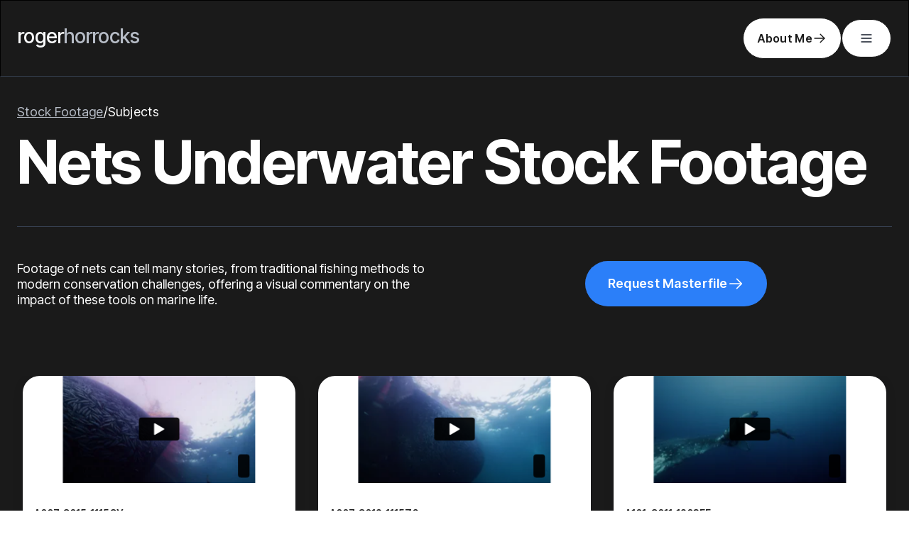

--- FILE ---
content_type: text/html; charset=utf-8
request_url: https://www.rogerhorrocks.com/subjects/nets
body_size: 9753
content:
<!DOCTYPE html><!-- Last Published: Fri Jan 09 2026 12:57:43 GMT+0000 (Coordinated Universal Time) --><html data-wf-domain="www.rogerhorrocks.com" data-wf-page="6572b178464e03257390a8ba" data-wf-site="656f2a4272ebac076f97cf96" lang="en" data-wf-collection="6572b177464e03257390a8af" data-wf-item-slug="nets"><head><meta charset="utf-8"/><title>Nets Underwater Stock Footage | Marine Subjects | Roger Horrocks</title><meta content="Footage of nets can tell many stories, from traditional fishing methods to modern conservation challenges, offering a visual commentary on the impact of these tools on marine life." name="description"/><meta content="Nets Underwater Stock Footage | Marine Subjects | Roger Horrocks" property="og:title"/><meta content="Footage of nets can tell many stories, from traditional fishing methods to modern conservation challenges, offering a visual commentary on the impact of these tools on marine life." property="og:description"/><meta content="Nets Underwater Stock Footage | Marine Subjects | Roger Horrocks" property="twitter:title"/><meta content="Footage of nets can tell many stories, from traditional fishing methods to modern conservation challenges, offering a visual commentary on the impact of these tools on marine life." property="twitter:description"/><meta property="og:type" content="website"/><meta content="summary_large_image" name="twitter:card"/><meta content="width=device-width, initial-scale=1" name="viewport"/><meta content="uiAAOjIu1YnD_41fEkKfNPvRBgmowlyGp1u3DxftKdM" name="google-site-verification"/><link href="https://cdn.prod.website-files.com/656f2a4272ebac076f97cf96/css/roger-horrocks-2024.webflow.shared.17160f29a.min.css" rel="stylesheet" type="text/css" integrity="sha384-FxYPKa/96PDmmPcQZTuIfwByuEXjSZhP2PpS033sXw73dHSQQ0vgi2QiJqu3xqqD" crossorigin="anonymous"/><link href="https://fonts.googleapis.com" rel="preconnect"/><link href="https://fonts.gstatic.com" rel="preconnect" crossorigin="anonymous"/><script src="https://ajax.googleapis.com/ajax/libs/webfont/1.6.26/webfont.js" type="text/javascript"></script><script type="text/javascript">WebFont.load({  google: {    families: ["Inter Tight:100,200,300,regular,500,600,700,800,900,100italic,200italic,300italic,italic,500italic,600italic,700italic,800italic,900italic","Plus Jakarta Sans:200,300,regular,500,600,700,800,200italic,300italic,italic,500italic,600italic,700italic,800italic"]  }});</script><script type="text/javascript">!function(o,c){var n=c.documentElement,t=" w-mod-";n.className+=t+"js",("ontouchstart"in o||o.DocumentTouch&&c instanceof DocumentTouch)&&(n.className+=t+"touch")}(window,document);</script><link href="https://cdn.prod.website-files.com/656f2a4272ebac076f97cf96/656f2a4372ebac076f97d058_Favicon.svg" rel="shortcut icon" type="image/x-icon"/><link href="https://cdn.prod.website-files.com/656f2a4272ebac076f97cf96/656f2a4372ebac076f97d059_Webclip.svg" rel="apple-touch-icon"/><link href="https://www.rogerhorrocks.com/subjects/nets" rel="canonical"/><script src="https://www.google.com/recaptcha/api.js" type="text/javascript"></script><!-- Google Tag Manager -->
<script>
(function(w,d,s,l,i){w[l]=w[l]||[];w[l].push({'gtm.start':
new Date().getTime(),event:'gtm.js'});var f=d.getElementsByTagName(s)[0],
j=d.createElement(s),dl=l!='dataLayer'?'&l='+l:'';j.async=true;j.src=
'https://www.googletagmanager.com/gtm.js?id='+i+dl;f.parentNode.insertBefore(j,f);
})(window,document,'script','dataLayer','GTM-PSW8H8R');
</script>
<!-- Google tag (gtag.js) -->
<script async src="https://www.googletagmanager.com/gtag/js?id=G-E6HWDWQK5M"></script>
<script>
  window.dataLayer = window.dataLayer || [];
  function gtag(){dataLayer.push(arguments);}
  gtag('js', new Date());

  gtag('config', 'G-E6HWDWQK5M');
</script>



<style>
  * {
  	-webkit-font-smoothing: antialiased;
  	-moz-osx-font-smoothing: grayscale;
  }
</style>
<meta property="og:url" content="https://www.rogerhorrocks.com/subjects/nets" />
<meta name="twitter:card" content="summary" />
<meta name=”twitter:title” content=”Nets Underwater Stock Footage” />
<meta name=”twitter:description” content=”Footage of nets can tell many stories, from traditional fishing methods to modern conservation challenges, offering a visual commentary on the impact of these tools on marine life.”/>
<meta name=”twitter:image” content=””/>
<meta name=”twitter:site” content=”@rogerhorrocks”/></head><body><div data-w-id="7a0a7497-80d3-4b93-0330-6be55de328bb" data-animation="default" data-collapse="all" data-duration="400" data-easing="ease" data-easing2="ease" role="banner" class="navbar dark w-nav"><div class="container navbar-container w-container"><a href="/about" class="button button-s dark w-inline-block"><div class="text-r weight-600">Roger Horrocks</div></a><a href="/" class="navbar-brand-dark w-nav-brand"><div class="logo-text">roger<span class="color-neutral-40">horrocks</span></div></a><div class="navbar-cta"><div class="mobile-display-none"><div class="spacer _w-16px"></div><a href="/about" class="button button-s w-inline-block"><div class="text-r weight-600">About Me</div><div class="svg-icon _20x20 w-embed"><svg width="100%" height="100%" viewBox="0 0 20 20" fill="none" xmlns="http://www.w3.org/2000/svg">
  <path d="M3.125 10H16.875" stroke="currentColor" stroke-width="1.5" stroke-linecap="round" stroke-linejoin="round"/>
  <path d="M11.25 4.375L16.875 10L11.25 15.625" stroke="currentColor" stroke-width="1.5" stroke-linecap="round" stroke-linejoin="round"/>
</svg></div></a></div><div class="button button-s button-only-icon button-outline-black w-nav-button"><div class="navbar-humburger-icon w-embed"><svg width="100%" height="100%" viewBox="0 0 20 20" fill="none" xmlns="http://www.w3.org/2000/svg">
  <path d="M3.125 10H16.875" stroke="currentColor" stroke-width="1.5" stroke-linecap="round" stroke-linejoin="round"/>
  <path d="M3.125 5H16.875" stroke="currentColor" stroke-width="1.5" stroke-linecap="round" stroke-linejoin="round"/>
  <path d="M3.125 15H16.875" stroke="currentColor" stroke-width="1.5" stroke-linecap="round" stroke-linejoin="round"/>
</svg></div><div class="navbar-close-icon w-embed"><svg width="100%" height="100%" viewBox="0 0 20 20" fill="none" xmlns="http://www.w3.org/2000/svg">
  <path d="M15.625 4.375L4.375 15.625" stroke="currentColor" stroke-width="1.5" stroke-linecap="round" stroke-linejoin="round"/>
  <path d="M15.625 15.625L4.375 4.375" stroke="currentColor" stroke-width="1.5" stroke-linecap="round" stroke-linejoin="round"/>
</svg></div></div></div></div><nav role="navigation" class="navbar-menu w-nav-menu"><div class="nav-divider"></div><div class="navbar-menu-link-wrapper"><div class="spacer"></div><div class="section-content rows-gap-40px mobile-rows-gap-32px"><div class="navbar-link-wrapper"><a href="/" class="navbar-link w-inline-block"><h2 class="color-neutral-0">Home</h2></a><div class="mobile-display-none"><a href="/" class="button button-only-icon button-outline-white w-inline-block"><div>Home</div><div class="svg-icon _28x28 w-embed"><svg width="100%" height="100%" viewBox="0 0 24 24" fill="none" xmlns="http://www.w3.org/2000/svg">
  <path d="M3.75 12H20.25" stroke="currentColor" stroke-width="1.5" stroke-linecap="round" stroke-linejoin="round"/>
  <path d="M13.5 5.25L20.25 12L13.5 18.75" stroke="currentColor" stroke-width="1.5" stroke-linecap="round" stroke-linejoin="round"/>
</svg></div></a></div></div><div class="navbar-link-wrapper"><a href="/services" class="navbar-link w-inline-block"><h2 class="color-neutral-0">Director of Photography</h2></a><div class="mobile-display-none"><a href="/request-services" class="button button-only-icon button-outline-white w-inline-block"><div>Schedule a call</div><div class="svg-icon _28x28 w-embed"><svg width="100%" height="100%" viewBox="0 0 24 24" fill="none" xmlns="http://www.w3.org/2000/svg">
  <path d="M3.75 12H20.25" stroke="currentColor" stroke-width="1.5" stroke-linecap="round" stroke-linejoin="round"/>
  <path d="M13.5 5.25L20.25 12L13.5 18.75" stroke="currentColor" stroke-width="1.5" stroke-linecap="round" stroke-linejoin="round"/>
</svg></div></a></div></div><div class="navbar-link-wrapper"><a href="/stock-footage" class="navbar-link w-inline-block"><h2 class="color-neutral-0">Stock Footage</h2></a><div class="mobile-display-none"><a href="/request-footage" class="button button-only-icon button-outline-white w-inline-block"><div>Request footage</div><div class="svg-icon _28x28 w-embed"><svg width="100%" height="100%" viewBox="0 0 24 24" fill="none" xmlns="http://www.w3.org/2000/svg">
  <path d="M3.75 12H20.25" stroke="currentColor" stroke-width="1.5" stroke-linecap="round" stroke-linejoin="round"/>
  <path d="M13.5 5.25L20.25 12L13.5 18.75" stroke="currentColor" stroke-width="1.5" stroke-linecap="round" stroke-linejoin="round"/>
</svg></div></a></div></div><div class="navbar-link-wrapper"><a href="/photographic-prints" class="navbar-link w-inline-block"><h2 class="color-neutral-0">Nature Prints</h2></a><div class="mobile-display-none"><a href="/request-catalog" class="button button-only-icon button-outline-white w-inline-block"><div>Request catalog</div><div class="svg-icon _28x28 w-embed"><svg width="100%" height="100%" viewBox="0 0 24 24" fill="none" xmlns="http://www.w3.org/2000/svg">
  <path d="M3.75 12H20.25" stroke="currentColor" stroke-width="1.5" stroke-linecap="round" stroke-linejoin="round"/>
  <path d="M13.5 5.25L20.25 12L13.5 18.75" stroke="currentColor" stroke-width="1.5" stroke-linecap="round" stroke-linejoin="round"/>
</svg></div></a></div></div><div class="navbar-link-wrapper"><a href="/mentorship-program" class="navbar-link w-inline-block"><h2 class="color-neutral-0">Cinematography Course</h2></a><div class="mobile-display-none"><a href="/course-application" class="button button-only-icon button-outline-white w-inline-block"><div>Apply today</div><div class="svg-icon _28x28 w-embed"><svg width="100%" height="100%" viewBox="0 0 24 24" fill="none" xmlns="http://www.w3.org/2000/svg">
  <path d="M3.75 12H20.25" stroke="currentColor" stroke-width="1.5" stroke-linecap="round" stroke-linejoin="round"/>
  <path d="M13.5 5.25L20.25 12L13.5 18.75" stroke="currentColor" stroke-width="1.5" stroke-linecap="round" stroke-linejoin="round"/>
</svg></div></a></div></div><div class="navbar-link-wrapper"><a href="https://rogerhorrocks.substack.com/" class="navbar-link w-inline-block"><h2 class="color-neutral-0">OceanMemos</h2></a><div class="mobile-display-none"><a href="#" class="button button-only-icon button-outline-white w-inline-block"><div>Read the blog</div><div class="svg-icon _28x28 w-embed"><svg width="100%" height="100%" viewBox="0 0 24 24" fill="none" xmlns="http://www.w3.org/2000/svg">
  <path d="M3.75 12H20.25" stroke="currentColor" stroke-width="1.5" stroke-linecap="round" stroke-linejoin="round"/>
  <path d="M13.5 5.25L20.25 12L13.5 18.75" stroke="currentColor" stroke-width="1.5" stroke-linecap="round" stroke-linejoin="round"/>
</svg></div></a></div></div><div class="navbar-link-wrapper"><a href="/contact" class="navbar-link w-inline-block"><h2 class="color-neutral-0">Contact Me</h2></a><div class="mobile-display-none"><a href="/contact" class="button button-only-icon button-outline-white w-inline-block"><div>Get in touch</div><div class="svg-icon _28x28 w-embed"><svg width="100%" height="100%" viewBox="0 0 24 24" fill="none" xmlns="http://www.w3.org/2000/svg">
  <path d="M3.75 12H20.25" stroke="currentColor" stroke-width="1.5" stroke-linecap="round" stroke-linejoin="round"/>
  <path d="M13.5 5.25L20.25 12L13.5 18.75" stroke="currentColor" stroke-width="1.5" stroke-linecap="round" stroke-linejoin="round"/>
</svg></div></a></div></div></div><div class="divider-horizontal hide"></div><div class="navbar-footer-content hide"><div class="navbar-footer-left-content"><div class="text-xl weight-600 color-neutral-50">Follow me.</div><div class="navbar-footer-left-content-link-wrapper"><a href="https://www.instagram.com/rogerhorrocks/" class="link-text link-text-capitalized color-neutral-0 w-inline-block"><div class="text-r weight-500">Instagram</div><div class="svg-icon _24x24 w-embed"><svg width="100%" height="100%" viewBox="0 0 24 24" fill="none" xmlns="http://www.w3.org/2000/svg">
  <path d="M6 18L18 6" stroke="currentColor" stroke-width="1.5" stroke-linecap="round" stroke-linejoin="round"/>
  <path d="M8.25 6H18V15.75" stroke="currentColor" stroke-width="1.5" stroke-linecap="round" stroke-linejoin="round"/>
</svg></div></a><a href="https://vimeo.com/rogerhorrocks" class="link-text link-text-capitalized color-neutral-0 w-inline-block"><div class="text-r weight-500">Vimeo</div><div class="svg-icon _24x24 w-embed"><svg width="100%" height="100%" viewBox="0 0 24 24" fill="none" xmlns="http://www.w3.org/2000/svg">
  <path d="M6 18L18 6" stroke="currentColor" stroke-width="1.5" stroke-linecap="round" stroke-linejoin="round"/>
  <path d="M8.25 6H18V15.75" stroke="currentColor" stroke-width="1.5" stroke-linecap="round" stroke-linejoin="round"/>
</svg></div></a><a href="https://www.facebook.com/roger.horrocks" class="link-text link-text-capitalized color-neutral-0 w-inline-block"><div class="text-r weight-500">Facebook</div><div class="svg-icon _24x24 w-embed"><svg width="100%" height="100%" viewBox="0 0 24 24" fill="none" xmlns="http://www.w3.org/2000/svg">
  <path d="M6 18L18 6" stroke="currentColor" stroke-width="1.5" stroke-linecap="round" stroke-linejoin="round"/>
  <path d="M8.25 6H18V15.75" stroke="currentColor" stroke-width="1.5" stroke-linecap="round" stroke-linejoin="round"/>
</svg></div></a><a href="https://www.linkedin.com/in/rogerhorrocks/" class="link-text link-text-capitalized color-neutral-0 w-inline-block"><div class="text-r weight-500">LinkedIn</div><div class="svg-icon _24x24 w-embed"><svg width="100%" height="100%" viewBox="0 0 24 24" fill="none" xmlns="http://www.w3.org/2000/svg">
  <path d="M6 18L18 6" stroke="currentColor" stroke-width="1.5" stroke-linecap="round" stroke-linejoin="round"/>
  <path d="M8.25 6H18V15.75" stroke="currentColor" stroke-width="1.5" stroke-linecap="round" stroke-linejoin="round"/>
</svg></div></a></div></div><div class="navbar-footer-v1-cta"><div class="text-xl weight-500 color-neutral-50">Stay connected w/ me.</div><div class="form w-form"><form method="get" name="wf-form-Navbar-Email-Form" data-name="Navbar Email Form" class="form" data-wf-page-id="6572b178464e03257390a8ba" data-wf-element-id="9519929c-528a-704d-7c73-bd70d4349b42"><input class="text-field navbar-text-field w-input" maxlength="256" name="Navbar-Email-Field" data-name="Navbar Email Field" placeholder="Enter your email" type="email" required=""/><div class="button cta-form-button"><div class="svg-icon w-embed"><svg width="100%" height="100%" viewBox="0 0 24 24" fill="none" xmlns="http://www.w3.org/2000/svg">
  <path d="M6 18L18 6" stroke="currentColor" stroke-width="1.5" stroke-linecap="round" stroke-linejoin="round"/>
  <path d="M8.25 6H18V15.75" stroke="currentColor" stroke-width="1.5" stroke-linecap="round" stroke-linejoin="round"/>
</svg></div><input type="submit" data-wait="Please wait..." class="trigger-submit-button w-button" value=""/></div></form><div class="success-message w-form-done"><div>Thank you! Your submission has been received!</div></div><div class="error-message w-form-fail"><div>Oops! Something went wrong while submitting the form.</div></div></div></div></div></div></nav><div class="global-styles w-embed"><style>
section {
  padding-top:72px;
  padding-bottom:96px;
  position:relative;
}

@media screen and (max-width: 991px) {
    section {
        padding-top: 36px;
        padding-bottom: 36px;
    }
}

@media screen and (max-width: 767px) {
    section {
        padding-top: 36px;
        padding-bottom: 36px;
    }
}



/*
video  {
  position: absolute;
  top: 50%;
  left: 50%;
  -webkit-transform: translateX(-50%) translateY(-50%);
  -ms-transform: translateX(-50%) translateY(-50%);
  transform: translateX(-50%) translateY(-50%);
}
*/


/* Focus state style for keyboard navigation for the focusable elements */
*[tabindex]:focus-visible,
  input[type="file"]:focus-visible {
   outline: 0.125rem solid #4d65ff;
   outline-offset: 0.125rem;
}

/* Get rid of top margin on first element in any rich text element */
.w-richtext > :not(div):first-child, .w-richtext > div:first-child > :first-child {
  margin-top: 0 !important;
}

/* Get rid of bottom margin on last element in any rich text element */
.w-richtext>:last-child, .w-richtext ol li:last-child, .w-richtext ul li:last-child {
	margin-bottom: 0 !important;
}

/* Prevent all click and hover interaction with an element */
.pointer-events-off {
	pointer-events: none;
}

/* Enables all click and hover interaction with an element */
.pointer-events-on {
  pointer-events: auto;
}

/* Create a class of .div-square which maintains a 1:1 dimension of a div */
.div-square::after {
	content: "";
	display: block;
	padding-bottom: 100%;
}

/* Make sure containers never lose their center alignment */
.container-medium,.container-small, .container-large {
	margin-right: auto !important;
  margin-left: auto !important;
}

/* 
Make the following elements inherit typography styles from the parent and not have hardcoded values. 
Important: You will not be able to style for example "All Links" in Designer with this CSS applied.
Uncomment this CSS to use it in the project. Leave this message for future hand-off.
*/
/*
a,
.w-input,
.w-select,
.w-tab-link,
.w-nav-link,
.w-dropdown-btn,
.w-dropdown-toggle,
.w-dropdown-link {
  color: inherit;
  text-decoration: inherit;
  font-size: inherit;
}
*/

/* Apply "..." after 3 lines of text */
.text-style-3lines {
	display: -webkit-box;
	overflow: hidden;
	-webkit-line-clamp: 3;
	-webkit-box-orient: vertical;
}

/* Apply "..." after 2 lines of text */
.text-style-2lines {
	display: -webkit-box;
	overflow: hidden;
	-webkit-line-clamp: 2;
	-webkit-box-orient: vertical;
}

/* Adds inline flex display */
.display-inlineflex {
  display: inline-flex;
}

/* These classes are never overwritten */
.hide {
  display: none !important;
}
.border {
  border-top: .5px solid #ccc !important;
}

@media screen and (max-width: 991px) {
    .hide, .hide-tablet {
        display: none !important;
    }

}
  @media screen and (max-width: 767px) {
    .hide-mobile-landscape{
      display: none !important;
    }
}
  @media screen and (max-width: 479px) {
    .hide-mobile{
      display: none !important;
    }
}
 
.margin-0 {
  margin: 0rem !important;
}
  
.padding-0 {
  padding: 0rem !important;
}

.spacing-clean {
padding: 0rem !important;
margin: 0rem !important;
}

.margin-top {
  margin-right: 0rem !important;
  margin-bottom: 0rem !important;
  margin-left: 0rem !important;
}

.padding-top {
  padding-right: 0rem !important;
  padding-bottom: 0rem !important;
  padding-left: 0rem !important;
}
  
.margin-right {
  margin-top: 0rem !important;
  margin-bottom: 0rem !important;
  margin-left: 0rem !important;
}

.padding-right {
  padding-top: 0rem !important;
  padding-bottom: 0rem !important;
  padding-left: 0rem !important;
}

.margin-bottom {
  margin-top: 0rem !important;
  margin-right: 0rem !important;
  margin-left: 0rem !important;
}

.padding-bottom {
  padding-top: 0rem !important;
  padding-right: 0rem !important;
  padding-left: 0rem !important;
}

.margin-left {
  margin-top: 0rem !important;
  margin-right: 0rem !important;
  margin-bottom: 0rem !important;
}
  
.padding-left {
  padding-top: 0rem !important;
  padding-right: 0rem !important;
  padding-bottom: 0rem !important;
}
  
.margin-horizontal {
  margin-top: 0rem !important;
  margin-bottom: 0rem !important;
}

.padding-horizontal {
  padding-top: 0rem !important;
  padding-bottom: 0rem !important;
}

.margin-vertical {
  margin-right: 0rem !important;
  margin-left: 0rem !important;
}
  
.padding-vertical {
  padding-right: 0rem !important;
  padding-left: 0rem !important;
}

/* Apply "..." at 100% width */
.truncate-width { 
		width: 100%; 
    white-space: nowrap; 
    overflow: hidden; 
    text-overflow: ellipsis; 
}
/* Removes native scrollbar */
.no-scrollbar {
    -ms-overflow-style: none;
    overflow: -moz-scrollbars-none; 
}

.no-scrollbar::-webkit-scrollbar {
    display: none;
}

</style></div></div><section class="hero bg-neutral-100 color-neutral-0"><div class="w-layout-blockcontainer container w-container"><div class="w-layout-grid grid"><div id="w-node-_9594971c-efb1-9f53-c595-98a9a426a87b-7390a8ba" class="content"><div class="flex-horizontal mg-bottom-16px"><a href="/stock-footage" class="text-link lite w-inline-block"><div class="text-l">Stock Footage</div></a><div class="text-l">/</div><div class="text-l">Subjects</div></div><h1>Nets Underwater Stock Footage</h1></div><div id="w-node-_9594971c-efb1-9f53-c595-98a9a426a886-7390a8ba" class="divider-horizontal bg-neutral-20 padded"></div><div class="content centered"><p class="p-medium">Footage of nets can tell many stories, from traditional fishing methods to modern conservation challenges, offering a visual commentary on the impact of these tools on marine life.</p></div><div class="content centered"><a href="/request-footage" class="button button-large w-inline-block"><div>Request Masterfile</div><div class="svg-icon _28x28 w-embed"><svg width="100%" height="100%" viewBox="0 0 24 24" fill="none" xmlns="http://www.w3.org/2000/svg">
  <path d="M3.75 12H20.25" stroke="currentColor" stroke-width="1.5" stroke-linecap="round" stroke-linejoin="round"/>
  <path d="M13.5 5.25L20.25 12L13.5 18.75" stroke="currentColor" stroke-width="1.5" stroke-linecap="round" stroke-linejoin="round"/>
</svg></div></a></div></div></div></section><section class="list bg-neutral-100 color-neutral-0"><div class="w-layout-blockcontainer container w-container"><div class="w-dyn-list"><div role="list" class="grid _3up gap-32 w-dyn-items"><div role="listitem" class="force-size w-dyn-item"><a href="/archives/vessel-with-net-bycatch" class="card-link box-shadow w-inline-block"><div class="content"><div class="collection-video w-embed w-iframe"><iframe 
  src="https://player.vimeo.com/video/718576985?background=0" 
  width="100%" 
  height="100%" 
  frameborder="0" 
  allow=autoplay 
  fullscreen 
  picture-in-picture 
  controls="0" >
</iframe></div></div><div class="content card"><h6 class="heading-13">A007_C015_1115CY</h6><h6 class="heading-6">Fishing Vessel with Net &amp; Bycatch</h6></div></a></div><div role="listitem" class="force-size w-dyn-item"><a href="/archives/vessel-net-with-bycatch" class="card-link box-shadow w-inline-block"><div class="content"><div class="collection-video w-embed w-iframe"><iframe 
  src="https://player.vimeo.com/video/718576942?background=0" 
  width="100%" 
  height="100%" 
  frameborder="0" 
  allow=autoplay 
  fullscreen 
  picture-in-picture 
  controls="0" >
</iframe></div></div><div class="content card"><h6 class="heading-13">A007_C012_1115Z6</h6><h6 class="heading-6">Fishing Vessel &amp; Net with Bycatch</h6></div></a></div><div role="listitem" class="force-size w-dyn-item"><a href="/archives/humpback-with-net-tangled-fluke" class="card-link box-shadow w-inline-block"><div class="content"><div class="collection-video w-embed w-iframe"><iframe 
  src="https://player.vimeo.com/video/731649324?background=0" 
  width="100%" 
  height="100%" 
  frameborder="0" 
  allow=autoplay 
  fullscreen 
  picture-in-picture 
  controls="0" >
</iframe></div></div><div class="content card"><h6 class="heading-13">A101_C011_1203EE</h6><h6 class="heading-6">Solitary Humpback Whale Feeding with Net Tangled in Fluke</h6></div></a></div><div role="listitem" class="force-size w-dyn-item"><a href="/archives/humpback-with-fishing-net-fluke" class="card-link box-shadow w-inline-block"><div class="content"><div class="collection-video w-embed w-iframe"><iframe 
  src="https://player.vimeo.com/video/731663900?background=0" 
  width="100%" 
  height="100%" 
  frameborder="0" 
  allow=autoplay 
  fullscreen 
  picture-in-picture 
  controls="0" >
</iframe></div></div><div class="content card"><h6 class="heading-13">A101_C049_120337</h6><h6 class="heading-6">Solitary Humpback Whale with Fishing Net Attached to Fluke</h6></div></a></div><div role="listitem" class="force-size w-dyn-item"><a href="/archives/humpback-whale-net-tangled-fluke" class="card-link box-shadow w-inline-block"><div class="content"><div class="collection-video w-embed w-iframe"><iframe 
  src="https://player.vimeo.com/video/731649600?background=0" 
  width="100%" 
  height="100%" 
  frameborder="0" 
  allow=autoplay 
  fullscreen 
  picture-in-picture 
  controls="0" >
</iframe></div></div><div class="content card"><h6 class="heading-13">A101_C052_1203OZ</h6><h6 class="heading-6">Humpback Whale with Net Tangled in Fluke Feeding on Krill</h6></div></a></div></div></div></div><div class="base-divider"></div></section><section id="FAQs" class="faqs"><div class="w-layout-blockcontainer container w-container"><div class="w-layout-grid grid narrow"><div class="content"><div class="mg-bottom-16px"><h2 class="heading-2">Frequently asked Questions</h2></div></div><div class="content"><div class="w-dyn-list"><div role="list" class="w-dyn-items"><div role="listitem" class="w-dyn-item"><div class="faq-wrapper"><a href="#" class="faq-link w-inline-block"><h3 class="heading-3 med">Are There Restrictions on How the Footage Can Be Used?</h3><div class="faq-icon"><img src="https://cdn.prod.website-files.com/656f2a4272ebac076f97cf96/65a7c9dc7e34f63601a02019_cta-arrow-black.svg" loading="lazy" alt="Are There Restrictions on How the Footage Can Be Used?" class="plus-icon"/></div></a><div class="faq-container"><p class="p-medium opacity-75">Licensing terms will vary based on the intended use, distribution scale, and geographical reach of your project. We tailor our licensing agreements to suit a wide range of project needs while protecting the rights of the content and its subjects.</p></div></div></div><div role="listitem" class="w-dyn-item"><div class="faq-wrapper"><a href="#" class="faq-link w-inline-block"><h3 class="heading-3 med">Are there any limitations on distribution channels?</h3><div class="faq-icon"><img src="https://cdn.prod.website-files.com/656f2a4272ebac076f97cf96/65a7c9dc7e34f63601a02019_cta-arrow-black.svg" loading="lazy" alt="Are there any limitations on distribution channels?" class="plus-icon"/></div></a><div class="faq-container"><p class="p-medium opacity-75">We offer both exclusive and non-exclusive licensing options, which allow flexibility based on your distribution plans. Be it for streaming platforms, broadcast television, or film festivals, we can adjust the licensing terms to meet your project&#x27;s specific needs. </p></div></div></div><div role="listitem" class="w-dyn-item"><div class="faq-wrapper"><a href="#" class="faq-link w-inline-block"><h3 class="heading-3 med">Can I Preview the Footage Before Licensing?</h3><div class="faq-icon"><img src="https://cdn.prod.website-files.com/656f2a4272ebac076f97cf96/65a7c9dc7e34f63601a02019_cta-arrow-black.svg" loading="lazy" alt="Can I Preview the Footage Before Licensing?" class="plus-icon"/></div></a><div class="faq-container"><p class="p-medium opacity-75">Yes, we offer previews of our footage. Please contact us with your specific interests, and we&#x27;ll provide access to sample clips that align with your project&#x27;s needs.</p></div></div></div><div role="listitem" class="w-dyn-item"><div class="faq-wrapper"><a href="#" class="faq-link w-inline-block"><h3 class="heading-3 med">Can I use the footage for social media projects?</h3><div class="faq-icon"><img src="https://cdn.prod.website-files.com/656f2a4272ebac076f97cf96/65a7c9dc7e34f63601a02019_cta-arrow-black.svg" loading="lazy" alt="Can I use the footage for social media projects?" class="plus-icon"/></div></a><div class="faq-container"><p class="p-medium opacity-75">Yes, our footage is licensed for a variety of uses, including social media projects. Depending on the distribution and audience reach, we can tailor a licensing package that fits your specific needs. </p></div></div></div><div role="listitem" class="w-dyn-item"><div class="faq-wrapper"><a href="#" class="faq-link w-inline-block"><h3 class="heading-3 med">Can the Footage Be Customised or Edited?</h3><div class="faq-icon"><img src="https://cdn.prod.website-files.com/656f2a4272ebac076f97cf96/65a7c9dc7e34f63601a02019_cta-arrow-black.svg" loading="lazy" alt="Can the Footage Be Customised or Edited?" class="plus-icon"/></div></a><div class="faq-container"><p class="p-medium opacity-75">Yes, once licensed, you are free to edit, color-grade, and customise the footage to fit your project seamlessly. Our master files offer the flexibility needed for creative adjustments.</p></div></div></div><div role="listitem" class="w-dyn-item"><div class="faq-wrapper"><a href="#" class="faq-link w-inline-block"><h3 class="heading-3 med">Can the footage be used in international projects?</h3><div class="faq-icon"><img src="https://cdn.prod.website-files.com/656f2a4272ebac076f97cf96/65a7c9dc7e34f63601a02019_cta-arrow-black.svg" loading="lazy" alt="Can the footage be used in international projects?" class="plus-icon"/></div></a><div class="faq-container"><p class="p-medium opacity-75">Yes, our footage is licensed for use in international projects. Whether your project is local or global, we can accommodate distribution across multiple geographical regions, including specific terms for international use.
</p></div></div></div><div role="listitem" class="w-dyn-item"><div class="faq-wrapper"><a href="#" class="faq-link w-inline-block"><h3 class="heading-3 med">Do You Offer Exclusive Licensing Options?</h3><div class="faq-icon"><img src="https://cdn.prod.website-files.com/656f2a4272ebac076f97cf96/65a7c9dc7e34f63601a02019_cta-arrow-black.svg" loading="lazy" alt="Do You Offer Exclusive Licensing Options?" class="plus-icon"/></div></a><div class="faq-container"><p class="p-medium opacity-75">Yes, we offer both exclusive and non-exclusive licensing options. Exclusive licensing arrangements can be discussed on a case-by-case basis to meet your project&#x27;s unique requirements.</p></div></div></div><div role="listitem" class="w-dyn-item"><div class="faq-wrapper"><a href="#" class="faq-link w-inline-block"><h3 class="heading-3 med">Do you offer custom shooting services in addition to stock footage?</h3><div class="faq-icon"><img src="https://cdn.prod.website-files.com/656f2a4272ebac076f97cf96/65a7c9dc7e34f63601a02019_cta-arrow-black.svg" loading="lazy" alt="Do you offer custom shooting services in addition to stock footage?" class="plus-icon"/></div></a><div class="faq-container"><p class="p-medium opacity-75">Yes, in addition to stock footage, we also offer custom filming services. If your project requires specific shots or locations, get in touch with us to discuss how we can collaborate to capture bespoke underwater and wildlife footage.
</p></div></div></div><div role="listitem" class="w-dyn-item"><div class="faq-wrapper"><a href="#" class="faq-link w-inline-block"><h3 class="heading-3 med">Do you offer footage specifically for educational or research purposes?</h3><div class="faq-icon"><img src="https://cdn.prod.website-files.com/656f2a4272ebac076f97cf96/65a7c9dc7e34f63601a02019_cta-arrow-black.svg" loading="lazy" alt="Do you offer footage specifically for educational or research purposes?" class="plus-icon"/></div></a><div class="faq-container"><p class="p-medium opacity-75">Yes, we have a range of footage that is well-suited for educational and research purposes. Our licensing agreements for educational institutions are often tailored to provide affordable and flexible access to high-quality content.</p></div></div></div><div role="listitem" class="w-dyn-item"><div class="faq-wrapper"><a href="#" class="faq-link w-inline-block"><h3 class="heading-3 med">How Do I License Footage for My Project?</h3><div class="faq-icon"><img src="https://cdn.prod.website-files.com/656f2a4272ebac076f97cf96/65a7c9dc7e34f63601a02019_cta-arrow-black.svg" loading="lazy" alt="How Do I License Footage for My Project?" class="plus-icon"/></div></a><div class="faq-container"><p class="p-medium opacity-75">To license footage, start by getting in touch with us via email or the contact form on our website. We&#x27;ll discuss your project requirements, provide detailed information on licensing options, and guide you through the selection process.</p></div></div></div><div role="listitem" class="w-dyn-item"><div class="faq-wrapper"><a href="#" class="faq-link w-inline-block"><h3 class="heading-3 med">How Soon After Licensing Can I Access the Footage?</h3><div class="faq-icon"><img src="https://cdn.prod.website-files.com/656f2a4272ebac076f97cf96/65a7c9dc7e34f63601a02019_cta-arrow-black.svg" loading="lazy" alt="How Soon After Licensing Can I Access the Footage?" class="plus-icon"/></div></a><div class="faq-container"><p class="p-medium opacity-75">Once the licensing agreement is finalised and payment is processed, access to the master files is typically granted within 24-48 hours. We ensure a quick turnaround to accommodate your production timelines.
</p></div></div></div><div role="listitem" class="w-dyn-item"><div class="faq-wrapper"><a href="#" class="faq-link w-inline-block"><h3 class="heading-3 med">How is the footage delivered?</h3><div class="faq-icon"><img src="https://cdn.prod.website-files.com/656f2a4272ebac076f97cf96/65a7c9dc7e34f63601a02019_cta-arrow-black.svg" loading="lazy" alt="How is the footage delivered?" class="plus-icon"/></div></a><div class="faq-container"><p class="p-medium opacity-75">Once licensing is finalised, footage is delivered via a secure download link. We ensure that the files are transferred in their highest quality, typically in formats such as ProRes or RED Raw, depending on your project requirements. </p></div></div></div><div role="listitem" class="w-dyn-item"><div class="faq-wrapper"><a href="#" class="faq-link w-inline-block"><h3 class="heading-3 med">How long do I have access to the footage after licensing?</h3><div class="faq-icon"><img src="https://cdn.prod.website-files.com/656f2a4272ebac076f97cf96/65a7c9dc7e34f63601a02019_cta-arrow-black.svg" loading="lazy" alt="How long do I have access to the footage after licensing?" class="plus-icon"/></div></a><div class="faq-container"><p class="p-medium opacity-75">Once licensed, you have access to the footage in perpetuity, depending on the agreed licensing terms. Our standard non-exclusive agreements generally allow you to use the footage without time restrictions.</p></div></div></div><div role="listitem" class="w-dyn-item"><div class="faq-wrapper"><a href="#" class="faq-link w-inline-block"><h3 class="heading-3 med">Is There Support Available for Technical Questions Post-Purchase?</h3><div class="faq-icon"><img src="https://cdn.prod.website-files.com/656f2a4272ebac076f97cf96/65a7c9dc7e34f63601a02019_cta-arrow-black.svg" loading="lazy" alt="Is There Support Available for Technical Questions Post-Purchase?" class="plus-icon"/></div></a><div class="faq-container"><p class="p-medium opacity-75">Absolutely. Our team is available to assist with any technical queries or issues you might encounter when integrating our footage into your project. Your success is our priority.</p></div></div></div><div role="listitem" class="w-dyn-item"><div class="faq-wrapper"><a href="#" class="faq-link w-inline-block"><h3 class="heading-3 med">Is there a discount for purchasing multiple clips or collections?</h3><div class="faq-icon"><img src="https://cdn.prod.website-files.com/656f2a4272ebac076f97cf96/65a7c9dc7e34f63601a02019_cta-arrow-black.svg" loading="lazy" alt="Is there a discount for purchasing multiple clips or collections?" class="plus-icon"/></div></a><div class="faq-container"><p class="p-medium opacity-75">Yes, we offer bundle discounts for clients looking to license multiple clips or entire collections. Reach out to us to discuss your project scope and we can customise a pricing package for you. </p></div></div></div><div role="listitem" class="w-dyn-item"><div class="faq-wrapper"><a href="#" class="faq-link w-inline-block"><h3 class="heading-3 med">Is there a guarantee on footage quality?</h3><div class="faq-icon"><img src="https://cdn.prod.website-files.com/656f2a4272ebac076f97cf96/65a7c9dc7e34f63601a02019_cta-arrow-black.svg" loading="lazy" alt="Is there a guarantee on footage quality?" class="plus-icon"/></div></a><div class="faq-container"><p class="p-medium opacity-75">Absolutely. All footage is shot using high-end RED cinema cameras to ensure that you receive the highest quality content. If for any reason you are not satisfied with the quality, we will work with you to resolve any issues.</p></div></div></div><div role="listitem" class="w-dyn-item"><div class="faq-wrapper"><a href="#" class="faq-link w-inline-block"><h3 class="heading-3 med">What Quality Is the Footage Shot In?</h3><div class="faq-icon"><img src="https://cdn.prod.website-files.com/656f2a4272ebac076f97cf96/65a7c9dc7e34f63601a02019_cta-arrow-black.svg" loading="lazy" alt="What Quality Is the Footage Shot In?" class="plus-icon"/></div></a><div class="faq-container"><p class="p-medium opacity-75">All footage is shot on high-end RED cinema cameras, ensuring 4K resolution or higher. This guarantees unparalleled detail, dynamic range, and color fidelity in every clip.</p></div></div></div><div role="listitem" class="w-dyn-item"><div class="faq-wrapper"><a href="#" class="faq-link w-inline-block"><h3 class="heading-3 med">What Types of Projects Is This Footage Suitable For?</h3><div class="faq-icon"><img src="https://cdn.prod.website-files.com/656f2a4272ebac076f97cf96/65a7c9dc7e34f63601a02019_cta-arrow-black.svg" loading="lazy" alt="What Types of Projects Is This Footage Suitable For?" class="plus-icon"/></div></a><div class="faq-container"><p class="p-medium opacity-75">Our stock footage has a broad appeal, suitable for documentaries, educational content, commercials, digital installations, and more. Its versatility makes it an excellent choice for any project looking to incorporate high-quality wildlife and underwater scenes.</p></div></div></div></div></div></div></div></div><div class="base-divider dark"></div></section><section class="footer bg-neutral-100 color-neutral-0 dark"><div class="container w-container"><div id="w-node-b5dbcfe4-0d4f-53db-f256-0a443b237ede-3ee34110" class="w-layout-layout stack wf-layout-layout"><div id="w-node-b5dbcfe4-0d4f-53db-f256-0a443b237edf-3ee34110" class="w-layout-cell"><div class="content"><p class="p-large"><strong class="bold">What I do</strong></p><div class="spacer _16px"></div><a href="/services" class="text-link p-medium-footer">Director of Photography</a><a href="/stock-footage" class="text-link p-medium-footer">Stock Archives </a><a href="/photographic-prints" class="text-link p-medium-footer">Fine Art Prints </a><a href="https://www.oceanfootagemastery.com/" class="text-link p-medium-footer">Underwater Cinematography Course </a></div></div><div id="w-node-b5dbcfe4-0d4f-53db-f256-0a443b237eed-3ee34110" class="w-layout-cell"><div class="content"><p class="p-large"><strong class="bold">Get in touch</strong></p><div class="spacer _16px"></div><a href="/request-services" class="text-link p-medium-footer">Schedule a Call</a><a href="/request-footage" class="text-link p-medium-footer">Request Masterfiles</a><a href="/request-catalog" class="text-link p-medium-footer">Request Print Catalog</a><a href="/course-application" class="text-link p-medium-footer">Apply to My Course </a><a href="/discovery" class="text-link p-medium-footer">Client Discovery</a></div></div><div id="w-node-b5dbcfe4-0d4f-53db-f256-0a443b237efd-3ee34110" class="w-layout-cell"><div class="content"><p class="p-large"><strong class="bold">Stay updated</strong></p><div class="spacer _16px"></div><a href="https://rogerhorrocks.substack.com/" class="text-link p-medium-footer">Substack</a><a href="https://www.linkedin.com/in/rogerhorrocks/" target="_blank" class="text-link p-medium-footer">LinkedIn</a><a href="https://www.instagram.com/rogerhorrocks/" target="_blank" class="text-link p-medium-footer">Instagram</a><a href="https://www.threads.net/@rogerhorrocks" target="_blank" class="text-link p-medium-footer">Threads</a></div></div><div id="w-node-b5dbcfe4-0d4f-53db-f256-0a443b237f0b-3ee34110" class="w-layout-cell"><div class="content"><p class="p-large"><strong class="bold">About</strong></p><div class="spacer _16px"></div><a href="/about" class="text-link p-medium-footer">About me</a><a href="/contact" class="text-link p-medium-footer">Contact me</a><a href="https://rogerhorrocks.substack.com/" class="text-link p-medium-footer">Blog</a></div></div><div id="w-node-b5dbcfe4-0d4f-53db-f256-0a443b237f17-3ee34110" class="w-layout-cell"><div class="content"><div class="divider-horizontal bg-neutral-20 padded"></div></div></div><div id="w-node-b5dbcfe4-0d4f-53db-f256-0a443b237f1a-3ee34110" class="w-layout-cell"><div class="content"><h5 class="heading-6 weight-400 capitalise">© 2025. All right reserved. </h5></div></div><div id="w-node-b5dbcfe4-0d4f-53db-f256-0a443b237f1e-3ee34110" class="w-layout-cell"><div class="flex-horizontal"><a href="/contact" class="text-link p-medium-footer inline">Terms</a><a href="/contact" class="text-link p-medium-footer inline">Privacy</a></div></div></div></div></section><script src="https://d3e54v103j8qbb.cloudfront.net/js/jquery-3.5.1.min.dc5e7f18c8.js?site=656f2a4272ebac076f97cf96" type="text/javascript" integrity="sha256-9/aliU8dGd2tb6OSsuzixeV4y/faTqgFtohetphbbj0=" crossorigin="anonymous"></script><script src="https://cdn.prod.website-files.com/656f2a4272ebac076f97cf96/js/webflow.schunk.36b8fb49256177c8.js" type="text/javascript" integrity="sha384-4abIlA5/v7XaW1HMXKBgnUuhnjBYJ/Z9C1OSg4OhmVw9O3QeHJ/qJqFBERCDPv7G" crossorigin="anonymous"></script><script src="https://cdn.prod.website-files.com/656f2a4272ebac076f97cf96/js/webflow.d515247e.b5b4547eef76263b.js" type="text/javascript" integrity="sha384-904Gr440PXTQoLvMHfs7pgOOke2wvTDi90aWOHQGeOuvo4UlOWWI5G4OJDKDJbiD" crossorigin="anonymous"></script><script>
$(document).ready(function() {

    // Function to break up H1 text after each word
    function breakH1Text() {
        var words = $(this).text().split(" ");
        var newHtml = words.join(" <br> "); // Add a line break after each word
        $(this).html(newHtml);
    }

    // Function to process each element's text to avoid widows
    function processText() {
        var wordArray = $(this).text().split(" ");
        if (wordArray.length >= 3) {
            wordArray[wordArray.length - 2] += "&nbsp;" + wordArray[wordArray.length - 1];
            wordArray.pop(); // Remove the last word
        }
        $(this).html(wordArray.join(" "));
    }

    // Apply breakH1Text to all H1 elements
    // $("h1").each(breakH1Text);

    // Apply processText to H2, H3, H4 elements (Modify as needed)
    $("h2, h3").each(processText);
});
</script>
<script>
document.addEventListener('DOMContentLoaded', function() {
    const iframes = document.querySelectorAll('iframe');
    const observerOptions = {
        root: null, // observing changes in the viewport
        threshold: 0.5 // trigger when 50% of the video is visible
    };

    const observer = new IntersectionObserver((entries, observer) => {
        entries.forEach(entry => {
            const player = new Vimeo.Player(entry.target);
            if (entry.isIntersecting) {
                player.play();
            } else {
                player.pause();
            }
        });
    }, observerOptions);

    iframes.forEach(iframe => {
        observer.observe(iframe);
    });
});
</script>
</body></html>

--- FILE ---
content_type: text/html; charset=UTF-8
request_url: https://player.vimeo.com/video/718576985?background=0
body_size: 6401
content:
<!DOCTYPE html>
<html lang="en">
<head>
  <meta charset="utf-8">
  <meta name="viewport" content="width=device-width,initial-scale=1,user-scalable=yes">
  
  <link rel="canonical" href="https://player.vimeo.com/video/718576985">
  <meta name="googlebot" content="noindex,indexifembedded">
  
  
  <title>A007_C015_1115CY on Vimeo</title>
  <style>
      body, html, .player, .fallback {
          overflow: hidden;
          width: 100%;
          height: 100%;
          margin: 0;
          padding: 0;
      }
      .fallback {
          
              background-color: transparent;
          
      }
      .player.loading { opacity: 0; }
      .fallback iframe {
          position: fixed;
          left: 0;
          top: 0;
          width: 100%;
          height: 100%;
      }
  </style>
  <link rel="modulepreload" href="https://f.vimeocdn.com/p/4.46.26/js/player.module.js" crossorigin="anonymous">
  <link rel="modulepreload" href="https://f.vimeocdn.com/p/4.46.26/js/vendor.module.js" crossorigin="anonymous">
  <link rel="preload" href="https://f.vimeocdn.com/p/4.46.26/css/player.css" as="style">
</head>

<body>


<div class="vp-placeholder">
    <style>
        .vp-placeholder,
        .vp-placeholder-thumb,
        .vp-placeholder-thumb::before,
        .vp-placeholder-thumb::after {
            position: absolute;
            top: 0;
            bottom: 0;
            left: 0;
            right: 0;
        }
        .vp-placeholder {
            visibility: hidden;
            width: 100%;
            max-height: 100%;
            height: calc(1080 / 1920 * 100vw);
            max-width: calc(1920 / 1080 * 100vh);
            margin: auto;
        }
        .vp-placeholder-carousel {
            display: none;
            background-color: #000;
            position: absolute;
            left: 0;
            right: 0;
            bottom: -60px;
            height: 60px;
        }
    </style>

    

    
        <style>
            .vp-placeholder-thumb {
                overflow: hidden;
                width: 100%;
                max-height: 100%;
                margin: auto;
            }
            .vp-placeholder-thumb::before,
            .vp-placeholder-thumb::after {
                content: "";
                display: block;
                filter: blur(7px);
                margin: 0;
                background: url(https://i.vimeocdn.com/video/1447704153-0ea929c4b9132214f2d50133695e841a7946a5b34edaafebc286dbc67ecdc75b-d?mw=80&q=85) 50% 50% / contain no-repeat;
            }
            .vp-placeholder-thumb::before {
                 
                margin: -30px;
            }
        </style>
    

    <div class="vp-placeholder-thumb"></div>
    <div class="vp-placeholder-carousel"></div>
    <script>function placeholderInit(t,h,d,s,n,o){var i=t.querySelector(".vp-placeholder"),v=t.querySelector(".vp-placeholder-thumb");if(h){var p=function(){try{return window.self!==window.top}catch(a){return!0}}(),w=200,y=415,r=60;if(!p&&window.innerWidth>=w&&window.innerWidth<y){i.style.bottom=r+"px",i.style.maxHeight="calc(100vh - "+r+"px)",i.style.maxWidth="calc("+n+" / "+o+" * (100vh - "+r+"px))";var f=t.querySelector(".vp-placeholder-carousel");f.style.display="block"}}if(d){var e=new Image;e.onload=function(){var a=n/o,c=e.width/e.height;if(c<=.95*a||c>=1.05*a){var l=i.getBoundingClientRect(),g=l.right-l.left,b=l.bottom-l.top,m=window.innerWidth/g*100,x=window.innerHeight/b*100;v.style.height="calc("+e.height+" / "+e.width+" * "+m+"vw)",v.style.maxWidth="calc("+e.width+" / "+e.height+" * "+x+"vh)"}i.style.visibility="visible"},e.src=s}else i.style.visibility="visible"}
</script>
    <script>placeholderInit(document,  false ,  true , "https://i.vimeocdn.com/video/1447704153-0ea929c4b9132214f2d50133695e841a7946a5b34edaafebc286dbc67ecdc75b-d?mw=80\u0026q=85",  1920 ,  1080 );</script>
</div>

<div id="player" class="player"></div>
<script>window.playerConfig = {"cdn_url":"https://f.vimeocdn.com","vimeo_api_url":"api.vimeo.com","request":{"files":{"dash":{"cdns":{"akfire_interconnect_quic":{"avc_url":"https://vod-adaptive-ak.vimeocdn.com/exp=1770118358~acl=%2F514d94f8-a484-46d7-ab61-45ea9f2a4474%2Fpsid%3D2dd871f41e18432d56ed0475e39965ca003c4150e28e1dbe46b5ecbe2a763b86%2F%2A~hmac=b8d2280c1f6df87adc45f06e903305e9b03e3b49c37804c771b84ea047c90c96/514d94f8-a484-46d7-ab61-45ea9f2a4474/psid=2dd871f41e18432d56ed0475e39965ca003c4150e28e1dbe46b5ecbe2a763b86/v2/playlist/av/primary/prot/cXNyPTE/playlist.json?omit=av1-hevc\u0026pathsig=8c953e4f~xARsOrMnIeEz1GljKpkuh-JKK7I_gWQqjRwi00p9Upg\u0026qsr=1\u0026r=dXM%3D\u0026rh=1Pz9cY","origin":"gcs","url":"https://vod-adaptive-ak.vimeocdn.com/exp=1770118358~acl=%2F514d94f8-a484-46d7-ab61-45ea9f2a4474%2Fpsid%3D2dd871f41e18432d56ed0475e39965ca003c4150e28e1dbe46b5ecbe2a763b86%2F%2A~hmac=b8d2280c1f6df87adc45f06e903305e9b03e3b49c37804c771b84ea047c90c96/514d94f8-a484-46d7-ab61-45ea9f2a4474/psid=2dd871f41e18432d56ed0475e39965ca003c4150e28e1dbe46b5ecbe2a763b86/v2/playlist/av/primary/prot/cXNyPTE/playlist.json?pathsig=8c953e4f~xARsOrMnIeEz1GljKpkuh-JKK7I_gWQqjRwi00p9Upg\u0026qsr=1\u0026r=dXM%3D\u0026rh=1Pz9cY"},"fastly_skyfire":{"avc_url":"https://skyfire.vimeocdn.com/1770118358-0x7724b85f5c160fa1d19eeae4a2a2dd389dd1bc62/514d94f8-a484-46d7-ab61-45ea9f2a4474/psid=2dd871f41e18432d56ed0475e39965ca003c4150e28e1dbe46b5ecbe2a763b86/v2/playlist/av/primary/prot/cXNyPTE/playlist.json?omit=av1-hevc\u0026pathsig=8c953e4f~xARsOrMnIeEz1GljKpkuh-JKK7I_gWQqjRwi00p9Upg\u0026qsr=1\u0026r=dXM%3D\u0026rh=1Pz9cY","origin":"gcs","url":"https://skyfire.vimeocdn.com/1770118358-0x7724b85f5c160fa1d19eeae4a2a2dd389dd1bc62/514d94f8-a484-46d7-ab61-45ea9f2a4474/psid=2dd871f41e18432d56ed0475e39965ca003c4150e28e1dbe46b5ecbe2a763b86/v2/playlist/av/primary/prot/cXNyPTE/playlist.json?pathsig=8c953e4f~xARsOrMnIeEz1GljKpkuh-JKK7I_gWQqjRwi00p9Upg\u0026qsr=1\u0026r=dXM%3D\u0026rh=1Pz9cY"}},"default_cdn":"akfire_interconnect_quic","separate_av":true,"streams":[{"profile":"174","id":"950482e0-69d9-43ad-9786-6fbe5b4279ed","fps":25,"quality":"720p"},{"profile":"d0b41bac-2bf2-4310-8113-df764d486192","id":"0c277a2d-abe5-41e8-8df4-ccb9227bf586","fps":25,"quality":"240p"},{"profile":"165","id":"25ff9a35-adf7-4ec2-84db-828e72d2a68d","fps":25,"quality":"540p"},{"profile":"164","id":"d986fd52-6013-4be2-98b6-cb33c5ba6273","fps":25,"quality":"360p"},{"profile":"5ff7441f-4973-4241-8c2e-976ef4a572b0","id":"056594de-dbc0-4b10-93c5-1a18fef3f60e","fps":25,"quality":"1080p"}],"streams_avc":[{"profile":"164","id":"d986fd52-6013-4be2-98b6-cb33c5ba6273","fps":25,"quality":"360p"},{"profile":"5ff7441f-4973-4241-8c2e-976ef4a572b0","id":"056594de-dbc0-4b10-93c5-1a18fef3f60e","fps":25,"quality":"1080p"},{"profile":"174","id":"950482e0-69d9-43ad-9786-6fbe5b4279ed","fps":25,"quality":"720p"},{"profile":"d0b41bac-2bf2-4310-8113-df764d486192","id":"0c277a2d-abe5-41e8-8df4-ccb9227bf586","fps":25,"quality":"240p"},{"profile":"165","id":"25ff9a35-adf7-4ec2-84db-828e72d2a68d","fps":25,"quality":"540p"}]},"hls":{"cdns":{"akfire_interconnect_quic":{"avc_url":"https://vod-adaptive-ak.vimeocdn.com/exp=1770118358~acl=%2F514d94f8-a484-46d7-ab61-45ea9f2a4474%2Fpsid%3D2dd871f41e18432d56ed0475e39965ca003c4150e28e1dbe46b5ecbe2a763b86%2F%2A~hmac=b8d2280c1f6df87adc45f06e903305e9b03e3b49c37804c771b84ea047c90c96/514d94f8-a484-46d7-ab61-45ea9f2a4474/psid=2dd871f41e18432d56ed0475e39965ca003c4150e28e1dbe46b5ecbe2a763b86/v2/playlist/av/primary/prot/cXNyPTE/playlist.m3u8?omit=av1-hevc-opus\u0026pathsig=8c953e4f~Z37YlV4qls6Hqn51rrlWmcFdQrDFLAJdgR8KvT0f75o\u0026qsr=1\u0026r=dXM%3D\u0026rh=1Pz9cY\u0026sf=fmp4","origin":"gcs","url":"https://vod-adaptive-ak.vimeocdn.com/exp=1770118358~acl=%2F514d94f8-a484-46d7-ab61-45ea9f2a4474%2Fpsid%3D2dd871f41e18432d56ed0475e39965ca003c4150e28e1dbe46b5ecbe2a763b86%2F%2A~hmac=b8d2280c1f6df87adc45f06e903305e9b03e3b49c37804c771b84ea047c90c96/514d94f8-a484-46d7-ab61-45ea9f2a4474/psid=2dd871f41e18432d56ed0475e39965ca003c4150e28e1dbe46b5ecbe2a763b86/v2/playlist/av/primary/prot/cXNyPTE/playlist.m3u8?omit=opus\u0026pathsig=8c953e4f~Z37YlV4qls6Hqn51rrlWmcFdQrDFLAJdgR8KvT0f75o\u0026qsr=1\u0026r=dXM%3D\u0026rh=1Pz9cY\u0026sf=fmp4"},"fastly_skyfire":{"avc_url":"https://skyfire.vimeocdn.com/1770118358-0x7724b85f5c160fa1d19eeae4a2a2dd389dd1bc62/514d94f8-a484-46d7-ab61-45ea9f2a4474/psid=2dd871f41e18432d56ed0475e39965ca003c4150e28e1dbe46b5ecbe2a763b86/v2/playlist/av/primary/prot/cXNyPTE/playlist.m3u8?omit=av1-hevc-opus\u0026pathsig=8c953e4f~Z37YlV4qls6Hqn51rrlWmcFdQrDFLAJdgR8KvT0f75o\u0026qsr=1\u0026r=dXM%3D\u0026rh=1Pz9cY\u0026sf=fmp4","origin":"gcs","url":"https://skyfire.vimeocdn.com/1770118358-0x7724b85f5c160fa1d19eeae4a2a2dd389dd1bc62/514d94f8-a484-46d7-ab61-45ea9f2a4474/psid=2dd871f41e18432d56ed0475e39965ca003c4150e28e1dbe46b5ecbe2a763b86/v2/playlist/av/primary/prot/cXNyPTE/playlist.m3u8?omit=opus\u0026pathsig=8c953e4f~Z37YlV4qls6Hqn51rrlWmcFdQrDFLAJdgR8KvT0f75o\u0026qsr=1\u0026r=dXM%3D\u0026rh=1Pz9cY\u0026sf=fmp4"}},"default_cdn":"akfire_interconnect_quic","separate_av":true}},"file_codecs":{"av1":[],"avc":["d986fd52-6013-4be2-98b6-cb33c5ba6273","056594de-dbc0-4b10-93c5-1a18fef3f60e","950482e0-69d9-43ad-9786-6fbe5b4279ed","0c277a2d-abe5-41e8-8df4-ccb9227bf586","25ff9a35-adf7-4ec2-84db-828e72d2a68d"],"hevc":{"dvh1":[],"hdr":[],"sdr":[]}},"lang":"en","referrer":"https://www.rogerhorrocks.com/subjects/nets","cookie_domain":".vimeo.com","signature":"9bcb6ec3a4527b40a56016c41f313ab7","timestamp":1770114758,"expires":3600,"thumb_preview":{"url":"https://videoapi-sprites.vimeocdn.com/video-sprites/image/c171657f-8fe3-4827-a199-3113cf360a38.0.jpeg?ClientID=sulu\u0026Expires=1770118358\u0026Signature=313b033a9b2ed99c260b2495fc5f0f5adbb564fd","height":2640,"width":4686,"frame_height":240,"frame_width":426,"columns":11,"frames":120},"currency":"USD","session":"445d7ae627e5f5c6774237234b2169da76a97f2a1770114758","cookie":{"volume":1,"quality":null,"hd":0,"captions":null,"transcript":null,"captions_styles":{"color":null,"fontSize":null,"fontFamily":null,"fontOpacity":null,"bgOpacity":null,"windowColor":null,"windowOpacity":null,"bgColor":null,"edgeStyle":null},"audio_language":null,"audio_kind":null,"qoe_survey_vote":0},"build":{"backend":"31e9776","js":"4.46.26"},"urls":{"js":"https://f.vimeocdn.com/p/4.46.26/js/player.js","js_base":"https://f.vimeocdn.com/p/4.46.26/js","js_module":"https://f.vimeocdn.com/p/4.46.26/js/player.module.js","js_vendor_module":"https://f.vimeocdn.com/p/4.46.26/js/vendor.module.js","locales_js":{"de-DE":"https://f.vimeocdn.com/p/4.46.26/js/player.de-DE.js","en":"https://f.vimeocdn.com/p/4.46.26/js/player.js","es":"https://f.vimeocdn.com/p/4.46.26/js/player.es.js","fr-FR":"https://f.vimeocdn.com/p/4.46.26/js/player.fr-FR.js","ja-JP":"https://f.vimeocdn.com/p/4.46.26/js/player.ja-JP.js","ko-KR":"https://f.vimeocdn.com/p/4.46.26/js/player.ko-KR.js","pt-BR":"https://f.vimeocdn.com/p/4.46.26/js/player.pt-BR.js","zh-CN":"https://f.vimeocdn.com/p/4.46.26/js/player.zh-CN.js"},"ambisonics_js":"https://f.vimeocdn.com/p/external/ambisonics.min.js","barebone_js":"https://f.vimeocdn.com/p/4.46.26/js/barebone.js","chromeless_js":"https://f.vimeocdn.com/p/4.46.26/js/chromeless.js","three_js":"https://f.vimeocdn.com/p/external/three.rvimeo.min.js","vuid_js":"https://f.vimeocdn.com/js_opt/modules/utils/vuid.min.js","hive_sdk":"https://f.vimeocdn.com/p/external/hive-sdk.js","hive_interceptor":"https://f.vimeocdn.com/p/external/hive-interceptor.js","proxy":"https://player.vimeo.com/static/proxy.html","css":"https://f.vimeocdn.com/p/4.46.26/css/player.css","chromeless_css":"https://f.vimeocdn.com/p/4.46.26/css/chromeless.css","fresnel":"https://arclight.vimeo.com/add/player-stats","player_telemetry_url":"https://arclight.vimeo.com/player-events","telemetry_base":"https://lensflare.vimeo.com"},"flags":{"plays":1,"dnt":0,"autohide_controls":0,"preload_video":"metadata_on_hover","qoe_survey_forced":0,"ai_widget":0,"ecdn_delta_updates":0,"disable_mms":0,"check_clip_skipping_forward":0},"country":"US","client":{"ip":"52.15.64.227"},"ab_tests":{"cross_origin_texttracks":{"group":"variant","track":false,"data":null}},"atid":"2854940013.1770114758","ai_widget_signature":"d571e30e1523af0edc952f2a31cde1690d7d3b19ec4a8a0e5fd608c61209c378_1770118358","config_refresh_url":"https://player.vimeo.com/video/718576985/config/request?atid=2854940013.1770114758\u0026expires=3600\u0026referrer=https%3A%2F%2Fwww.rogerhorrocks.com%2Fsubjects%2Fnets\u0026session=445d7ae627e5f5c6774237234b2169da76a97f2a1770114758\u0026signature=9bcb6ec3a4527b40a56016c41f313ab7\u0026time=1770114758\u0026v=1"},"player_url":"player.vimeo.com","video":{"id":718576985,"title":"A007_C015_1115CY","width":1920,"height":1080,"duration":97,"url":"","share_url":"https://vimeo.com/718576985","embed_code":"\u003ciframe title=\"vimeo-player\" src=\"https://player.vimeo.com/video/718576985?h=6baa9eaa7c\" width=\"640\" height=\"360\" frameborder=\"0\" referrerpolicy=\"strict-origin-when-cross-origin\" allow=\"autoplay; fullscreen; picture-in-picture; clipboard-write; encrypted-media; web-share\"   allowfullscreen\u003e\u003c/iframe\u003e","default_to_hd":1,"privacy":"disable","embed_permission":"public","thumbnail_url":"https://i.vimeocdn.com/video/1447704153-0ea929c4b9132214f2d50133695e841a7946a5b34edaafebc286dbc67ecdc75b-d","owner":{"id":9109259,"name":"Roger Horrocks","img":"https://i.vimeocdn.com/portrait/7280081_60x60?sig=c26dd7f21421eaa1c27f361bbcfdbad9f654a179735163f67809cae033a7a360\u0026v=1\u0026region=us","img_2x":"https://i.vimeocdn.com/portrait/7280081_60x60?sig=c26dd7f21421eaa1c27f361bbcfdbad9f654a179735163f67809cae033a7a360\u0026v=1\u0026region=us","url":"https://vimeo.com/rogerhorrocks","account_type":"pro"},"spatial":0,"live_event":null,"version":{"current":null,"available":[{"id":426774386,"file_id":3332453397,"is_current":true}]},"unlisted_hash":null,"rating":{"id":6},"fps":25,"bypass_token":"eyJ0eXAiOiJKV1QiLCJhbGciOiJIUzI1NiJ9.eyJjbGlwX2lkIjo3MTg1NzY5ODUsImV4cCI6MTc3MDExODM4MH0.ZKWRd195Zo2dQ_yruOTVCSPrK_UZPOXgQBq_L3bQ2z4","channel_layout":"stereo","ai":0,"locale":""},"user":{"id":0,"team_id":0,"team_origin_user_id":0,"account_type":"none","liked":0,"watch_later":0,"owner":0,"mod":0,"logged_in":0,"private_mode_enabled":0,"vimeo_api_client_token":"eyJhbGciOiJIUzI1NiIsInR5cCI6IkpXVCJ9.eyJzZXNzaW9uX2lkIjoiNDQ1ZDdhZTYyN2U1ZjVjNjc3NDIzNzIzNGIyMTY5ZGE3NmE5N2YyYTE3NzAxMTQ3NTgiLCJleHAiOjE3NzAxMTgzNTgsImFwcF9pZCI6MTE4MzU5LCJzY29wZXMiOiJwdWJsaWMgc3RhdHMifQ.vXVcm4db3TPbffV_KegYbGi7mz8hL5imz1YaP7nr4LQ"},"view":1,"vimeo_url":"vimeo.com","embed":{"audio_track":"","autoplay":0,"autopause":1,"dnt":0,"editor":0,"keyboard":1,"log_plays":1,"loop":1,"muted":0,"on_site":0,"texttrack":"","transparent":1,"outro":"beginning","playsinline":1,"quality":null,"player_id":"","api":null,"app_id":"","color":"ffffff","color_one":"000000","color_two":"ffffff","color_three":"ffffff","color_four":"000000","context":"embed.main","settings":{"auto_pip":1,"badge":0,"byline":0,"collections":0,"color":0,"force_color_one":0,"force_color_two":0,"force_color_three":0,"force_color_four":0,"embed":0,"fullscreen":1,"like":0,"logo":0,"playbar":0,"portrait":0,"pip":0,"share":0,"spatial_compass":0,"spatial_label":0,"speed":0,"title":0,"volume":0,"background":0,"watch_later":0,"watch_full_video":1,"controls":1,"airplay":0,"audio_tracks":1,"chapters":0,"chromecast":0,"cc":0,"transcript":0,"quality":0,"play_button_position":2,"ask_ai":0,"skipping_forward":1,"debug_payload_collection_policy":"default"},"create_interactive":{"has_create_interactive":false,"viddata_url":""},"min_quality":null,"max_quality":null,"initial_quality":null,"prefer_mms":1}}</script>
<script>const fullscreenSupported="exitFullscreen"in document||"webkitExitFullscreen"in document||"webkitCancelFullScreen"in document||"mozCancelFullScreen"in document||"msExitFullscreen"in document||"webkitEnterFullScreen"in document.createElement("video");var isIE=checkIE(window.navigator.userAgent),incompatibleBrowser=!fullscreenSupported||isIE;window.noModuleLoading=!1,window.dynamicImportSupported=!1,window.cssLayersSupported=typeof CSSLayerBlockRule<"u",window.isInIFrame=function(){try{return window.self!==window.top}catch(e){return!0}}(),!window.isInIFrame&&/twitter/i.test(navigator.userAgent)&&window.playerConfig.video.url&&(window.location=window.playerConfig.video.url),window.playerConfig.request.lang&&document.documentElement.setAttribute("lang",window.playerConfig.request.lang),window.loadScript=function(e){var n=document.getElementsByTagName("script")[0];n&&n.parentNode?n.parentNode.insertBefore(e,n):document.head.appendChild(e)},window.loadVUID=function(){if(!window.playerConfig.request.flags.dnt&&!window.playerConfig.embed.dnt){window._vuid=[["pid",window.playerConfig.request.session]];var e=document.createElement("script");e.async=!0,e.src=window.playerConfig.request.urls.vuid_js,window.loadScript(e)}},window.loadCSS=function(e,n){var i={cssDone:!1,startTime:new Date().getTime(),link:e.createElement("link")};return i.link.rel="stylesheet",i.link.href=n,e.getElementsByTagName("head")[0].appendChild(i.link),i.link.onload=function(){i.cssDone=!0},i},window.loadLegacyJS=function(e,n){if(incompatibleBrowser){var i=e.querySelector(".vp-placeholder");i&&i.parentNode&&i.parentNode.removeChild(i);let a=`/video/${window.playerConfig.video.id}/fallback`;window.playerConfig.request.referrer&&(a+=`?referrer=${window.playerConfig.request.referrer}`),n.innerHTML=`<div class="fallback"><iframe title="unsupported message" src="${a}" frameborder="0"></iframe></div>`}else{n.className="player loading";var t=window.loadCSS(e,window.playerConfig.request.urls.css),r=e.createElement("script"),o=!1;r.src=window.playerConfig.request.urls.js,window.loadScript(r),r["onreadystatechange"in r?"onreadystatechange":"onload"]=function(){!o&&(!this.readyState||this.readyState==="loaded"||this.readyState==="complete")&&(o=!0,playerObject=new VimeoPlayer(n,window.playerConfig,t.cssDone||{link:t.link,startTime:t.startTime}))},window.loadVUID()}};function checkIE(e){e=e&&e.toLowerCase?e.toLowerCase():"";function n(r){return r=r.toLowerCase(),new RegExp(r).test(e);return browserRegEx}var i=n("msie")?parseFloat(e.replace(/^.*msie (\d+).*$/,"$1")):!1,t=n("trident")?parseFloat(e.replace(/^.*trident\/(\d+)\.(\d+).*$/,"$1.$2"))+4:!1;return i||t}
</script>
<script nomodule>
  window.noModuleLoading = true;
  var playerEl = document.getElementById('player');
  window.loadLegacyJS(document, playerEl);
</script>
<script type="module">try{import("").catch(()=>{})}catch(t){}window.dynamicImportSupported=!0;
</script>
<script type="module">if(!window.dynamicImportSupported||!window.cssLayersSupported){if(!window.noModuleLoading){window.noModuleLoading=!0;var playerEl=document.getElementById("player");window.loadLegacyJS(document,playerEl)}var moduleScriptLoader=document.getElementById("js-module-block");moduleScriptLoader&&moduleScriptLoader.parentElement.removeChild(moduleScriptLoader)}
</script>
<script type="module" id="js-module-block">if(!window.noModuleLoading&&window.dynamicImportSupported&&window.cssLayersSupported){const n=document.getElementById("player"),e=window.loadCSS(document,window.playerConfig.request.urls.css);import(window.playerConfig.request.urls.js_module).then(function(o){new o.VimeoPlayer(n,window.playerConfig,e.cssDone||{link:e.link,startTime:e.startTime}),window.loadVUID()}).catch(function(o){throw/TypeError:[A-z ]+import[A-z ]+module/gi.test(o)&&window.loadLegacyJS(document,n),o})}
</script>

<script type="application/ld+json">{"embedUrl":"https://player.vimeo.com/video/718576985?h=6baa9eaa7c","thumbnailUrl":"https://i.vimeocdn.com/video/1447704153-0ea929c4b9132214f2d50133695e841a7946a5b34edaafebc286dbc67ecdc75b-d?f=webp","name":"A007_C015_1115CY","description":"This is \"A007_C015_1115CY\" by \"Roger Horrocks\" on Vimeo, the home for high quality videos and the people who love them.","duration":"PT97S","uploadDate":"2022-06-09T01:42:59-04:00","@context":"https://schema.org/","@type":"VideoObject"}</script>

</body>
</html>


--- FILE ---
content_type: text/html; charset=UTF-8
request_url: https://player.vimeo.com/video/718576942?background=0
body_size: 6426
content:
<!DOCTYPE html>
<html lang="en">
<head>
  <meta charset="utf-8">
  <meta name="viewport" content="width=device-width,initial-scale=1,user-scalable=yes">
  
  <link rel="canonical" href="https://player.vimeo.com/video/718576942">
  <meta name="googlebot" content="noindex,indexifembedded">
  
  
  <title>A007_C012_1115Z6 on Vimeo</title>
  <style>
      body, html, .player, .fallback {
          overflow: hidden;
          width: 100%;
          height: 100%;
          margin: 0;
          padding: 0;
      }
      .fallback {
          
              background-color: transparent;
          
      }
      .player.loading { opacity: 0; }
      .fallback iframe {
          position: fixed;
          left: 0;
          top: 0;
          width: 100%;
          height: 100%;
      }
  </style>
  <link rel="modulepreload" href="https://f.vimeocdn.com/p/4.46.26/js/player.module.js" crossorigin="anonymous">
  <link rel="modulepreload" href="https://f.vimeocdn.com/p/4.46.26/js/vendor.module.js" crossorigin="anonymous">
  <link rel="preload" href="https://f.vimeocdn.com/p/4.46.26/css/player.css" as="style">
</head>

<body>


<div class="vp-placeholder">
    <style>
        .vp-placeholder,
        .vp-placeholder-thumb,
        .vp-placeholder-thumb::before,
        .vp-placeholder-thumb::after {
            position: absolute;
            top: 0;
            bottom: 0;
            left: 0;
            right: 0;
        }
        .vp-placeholder {
            visibility: hidden;
            width: 100%;
            max-height: 100%;
            height: calc(1080 / 1920 * 100vw);
            max-width: calc(1920 / 1080 * 100vh);
            margin: auto;
        }
        .vp-placeholder-carousel {
            display: none;
            background-color: #000;
            position: absolute;
            left: 0;
            right: 0;
            bottom: -60px;
            height: 60px;
        }
    </style>

    

    
        <style>
            .vp-placeholder-thumb {
                overflow: hidden;
                width: 100%;
                max-height: 100%;
                margin: auto;
            }
            .vp-placeholder-thumb::before,
            .vp-placeholder-thumb::after {
                content: "";
                display: block;
                filter: blur(7px);
                margin: 0;
                background: url(https://i.vimeocdn.com/video/1447703815-b071c6ec7fd332690ee99b9bc45eb98b44ef49b7d8217af651c10af8d461f47d-d?mw=80&q=85) 50% 50% / contain no-repeat;
            }
            .vp-placeholder-thumb::before {
                 
                margin: -30px;
            }
        </style>
    

    <div class="vp-placeholder-thumb"></div>
    <div class="vp-placeholder-carousel"></div>
    <script>function placeholderInit(t,h,d,s,n,o){var i=t.querySelector(".vp-placeholder"),v=t.querySelector(".vp-placeholder-thumb");if(h){var p=function(){try{return window.self!==window.top}catch(a){return!0}}(),w=200,y=415,r=60;if(!p&&window.innerWidth>=w&&window.innerWidth<y){i.style.bottom=r+"px",i.style.maxHeight="calc(100vh - "+r+"px)",i.style.maxWidth="calc("+n+" / "+o+" * (100vh - "+r+"px))";var f=t.querySelector(".vp-placeholder-carousel");f.style.display="block"}}if(d){var e=new Image;e.onload=function(){var a=n/o,c=e.width/e.height;if(c<=.95*a||c>=1.05*a){var l=i.getBoundingClientRect(),g=l.right-l.left,b=l.bottom-l.top,m=window.innerWidth/g*100,x=window.innerHeight/b*100;v.style.height="calc("+e.height+" / "+e.width+" * "+m+"vw)",v.style.maxWidth="calc("+e.width+" / "+e.height+" * "+x+"vh)"}i.style.visibility="visible"},e.src=s}else i.style.visibility="visible"}
</script>
    <script>placeholderInit(document,  false ,  true , "https://i.vimeocdn.com/video/1447703815-b071c6ec7fd332690ee99b9bc45eb98b44ef49b7d8217af651c10af8d461f47d-d?mw=80\u0026q=85",  1920 ,  1080 );</script>
</div>

<div id="player" class="player"></div>
<script>window.playerConfig = {"cdn_url":"https://f.vimeocdn.com","vimeo_api_url":"api.vimeo.com","request":{"files":{"dash":{"cdns":{"akfire_interconnect_quic":{"avc_url":"https://vod-adaptive-ak.vimeocdn.com/exp=1770118358~acl=%2F064091c7-10e0-4c8e-9bc1-6ddbc9aa4996%2Fpsid%3D5646d08d3e80befdc7cc00557f961f65ed9edb3589951d56f9c0c5dd703953f7%2F%2A~hmac=cbfe7dfe15d7af4515588d5a20bd25cf486bf45389ad8c80878170e568677a97/064091c7-10e0-4c8e-9bc1-6ddbc9aa4996/psid=5646d08d3e80befdc7cc00557f961f65ed9edb3589951d56f9c0c5dd703953f7/v2/playlist/av/primary/prot/cXNyPTE/playlist.json?omit=av1-hevc\u0026pathsig=8c953e4f~Dpl9CGhUz6XGlvPiRSaifiOjcN7nyK3SzfqcYqTbuMw\u0026qsr=1\u0026r=dXM%3D\u0026rh=1Pz9cY","origin":"gcs","url":"https://vod-adaptive-ak.vimeocdn.com/exp=1770118358~acl=%2F064091c7-10e0-4c8e-9bc1-6ddbc9aa4996%2Fpsid%3D5646d08d3e80befdc7cc00557f961f65ed9edb3589951d56f9c0c5dd703953f7%2F%2A~hmac=cbfe7dfe15d7af4515588d5a20bd25cf486bf45389ad8c80878170e568677a97/064091c7-10e0-4c8e-9bc1-6ddbc9aa4996/psid=5646d08d3e80befdc7cc00557f961f65ed9edb3589951d56f9c0c5dd703953f7/v2/playlist/av/primary/prot/cXNyPTE/playlist.json?pathsig=8c953e4f~Dpl9CGhUz6XGlvPiRSaifiOjcN7nyK3SzfqcYqTbuMw\u0026qsr=1\u0026r=dXM%3D\u0026rh=1Pz9cY"},"fastly_skyfire":{"avc_url":"https://skyfire.vimeocdn.com/1770118358-0x45d80ff79ae3d6159771969401dbcb145a4322d8/064091c7-10e0-4c8e-9bc1-6ddbc9aa4996/psid=5646d08d3e80befdc7cc00557f961f65ed9edb3589951d56f9c0c5dd703953f7/v2/playlist/av/primary/prot/cXNyPTE/playlist.json?omit=av1-hevc\u0026pathsig=8c953e4f~Dpl9CGhUz6XGlvPiRSaifiOjcN7nyK3SzfqcYqTbuMw\u0026qsr=1\u0026r=dXM%3D\u0026rh=1Pz9cY","origin":"gcs","url":"https://skyfire.vimeocdn.com/1770118358-0x45d80ff79ae3d6159771969401dbcb145a4322d8/064091c7-10e0-4c8e-9bc1-6ddbc9aa4996/psid=5646d08d3e80befdc7cc00557f961f65ed9edb3589951d56f9c0c5dd703953f7/v2/playlist/av/primary/prot/cXNyPTE/playlist.json?pathsig=8c953e4f~Dpl9CGhUz6XGlvPiRSaifiOjcN7nyK3SzfqcYqTbuMw\u0026qsr=1\u0026r=dXM%3D\u0026rh=1Pz9cY"}},"default_cdn":"akfire_interconnect_quic","separate_av":true,"streams":[{"profile":"165","id":"4bbd5fe5-7708-40e8-bb7c-22124e8ff53b","fps":25,"quality":"540p"},{"profile":"5ff7441f-4973-4241-8c2e-976ef4a572b0","id":"f88879f3-fb96-48ca-959b-5d5866946d69","fps":25,"quality":"1080p"},{"profile":"174","id":"413a50bd-5e00-4fa3-8401-e75fd42850e2","fps":25,"quality":"720p"},{"profile":"d0b41bac-2bf2-4310-8113-df764d486192","id":"8c87b736-ed28-434b-9bd9-592845128dba","fps":25,"quality":"240p"},{"profile":"164","id":"19d2c93d-c04b-402b-9137-a6d8a41ab219","fps":25,"quality":"360p"}],"streams_avc":[{"profile":"5ff7441f-4973-4241-8c2e-976ef4a572b0","id":"f88879f3-fb96-48ca-959b-5d5866946d69","fps":25,"quality":"1080p"},{"profile":"174","id":"413a50bd-5e00-4fa3-8401-e75fd42850e2","fps":25,"quality":"720p"},{"profile":"d0b41bac-2bf2-4310-8113-df764d486192","id":"8c87b736-ed28-434b-9bd9-592845128dba","fps":25,"quality":"240p"},{"profile":"164","id":"19d2c93d-c04b-402b-9137-a6d8a41ab219","fps":25,"quality":"360p"},{"profile":"165","id":"4bbd5fe5-7708-40e8-bb7c-22124e8ff53b","fps":25,"quality":"540p"}]},"hls":{"cdns":{"akfire_interconnect_quic":{"avc_url":"https://vod-adaptive-ak.vimeocdn.com/exp=1770118358~acl=%2F064091c7-10e0-4c8e-9bc1-6ddbc9aa4996%2Fpsid%3D5646d08d3e80befdc7cc00557f961f65ed9edb3589951d56f9c0c5dd703953f7%2F%2A~hmac=cbfe7dfe15d7af4515588d5a20bd25cf486bf45389ad8c80878170e568677a97/064091c7-10e0-4c8e-9bc1-6ddbc9aa4996/psid=5646d08d3e80befdc7cc00557f961f65ed9edb3589951d56f9c0c5dd703953f7/v2/playlist/av/primary/prot/cXNyPTE/playlist.m3u8?omit=av1-hevc-opus\u0026pathsig=8c953e4f~zA_8UJT8rKvUvtl2OphULD80EmDVPWkv2uH8zk33oQo\u0026qsr=1\u0026r=dXM%3D\u0026rh=1Pz9cY\u0026sf=fmp4","origin":"gcs","url":"https://vod-adaptive-ak.vimeocdn.com/exp=1770118358~acl=%2F064091c7-10e0-4c8e-9bc1-6ddbc9aa4996%2Fpsid%3D5646d08d3e80befdc7cc00557f961f65ed9edb3589951d56f9c0c5dd703953f7%2F%2A~hmac=cbfe7dfe15d7af4515588d5a20bd25cf486bf45389ad8c80878170e568677a97/064091c7-10e0-4c8e-9bc1-6ddbc9aa4996/psid=5646d08d3e80befdc7cc00557f961f65ed9edb3589951d56f9c0c5dd703953f7/v2/playlist/av/primary/prot/cXNyPTE/playlist.m3u8?omit=opus\u0026pathsig=8c953e4f~zA_8UJT8rKvUvtl2OphULD80EmDVPWkv2uH8zk33oQo\u0026qsr=1\u0026r=dXM%3D\u0026rh=1Pz9cY\u0026sf=fmp4"},"fastly_skyfire":{"avc_url":"https://skyfire.vimeocdn.com/1770118358-0x45d80ff79ae3d6159771969401dbcb145a4322d8/064091c7-10e0-4c8e-9bc1-6ddbc9aa4996/psid=5646d08d3e80befdc7cc00557f961f65ed9edb3589951d56f9c0c5dd703953f7/v2/playlist/av/primary/prot/cXNyPTE/playlist.m3u8?omit=av1-hevc-opus\u0026pathsig=8c953e4f~zA_8UJT8rKvUvtl2OphULD80EmDVPWkv2uH8zk33oQo\u0026qsr=1\u0026r=dXM%3D\u0026rh=1Pz9cY\u0026sf=fmp4","origin":"gcs","url":"https://skyfire.vimeocdn.com/1770118358-0x45d80ff79ae3d6159771969401dbcb145a4322d8/064091c7-10e0-4c8e-9bc1-6ddbc9aa4996/psid=5646d08d3e80befdc7cc00557f961f65ed9edb3589951d56f9c0c5dd703953f7/v2/playlist/av/primary/prot/cXNyPTE/playlist.m3u8?omit=opus\u0026pathsig=8c953e4f~zA_8UJT8rKvUvtl2OphULD80EmDVPWkv2uH8zk33oQo\u0026qsr=1\u0026r=dXM%3D\u0026rh=1Pz9cY\u0026sf=fmp4"}},"default_cdn":"akfire_interconnect_quic","separate_av":true}},"file_codecs":{"av1":[],"avc":["f88879f3-fb96-48ca-959b-5d5866946d69","413a50bd-5e00-4fa3-8401-e75fd42850e2","8c87b736-ed28-434b-9bd9-592845128dba","19d2c93d-c04b-402b-9137-a6d8a41ab219","4bbd5fe5-7708-40e8-bb7c-22124e8ff53b"],"hevc":{"dvh1":[],"hdr":[],"sdr":[]}},"lang":"en","referrer":"https://www.rogerhorrocks.com/subjects/nets","cookie_domain":".vimeo.com","signature":"797e48f3797a32c4ac5cf627e55a3203","timestamp":1770114758,"expires":3600,"thumb_preview":{"url":"https://videoapi-sprites.vimeocdn.com/video-sprites/image/e4a207a6-7114-4fe3-a52e-437884a443e0.0.jpeg?ClientID=sulu\u0026Expires=1770118358\u0026Signature=a47ec50e0885d294d8d0fa63c74fc6d847b375e9","height":2640,"width":4686,"frame_height":240,"frame_width":426,"columns":11,"frames":120},"currency":"USD","session":"ac920e1ecff173d972963f90673dc1631fed63f51770114758","cookie":{"volume":1,"quality":null,"hd":0,"captions":null,"transcript":null,"captions_styles":{"color":null,"fontSize":null,"fontFamily":null,"fontOpacity":null,"bgOpacity":null,"windowColor":null,"windowOpacity":null,"bgColor":null,"edgeStyle":null},"audio_language":null,"audio_kind":null,"qoe_survey_vote":0},"build":{"backend":"31e9776","js":"4.46.26"},"urls":{"js":"https://f.vimeocdn.com/p/4.46.26/js/player.js","js_base":"https://f.vimeocdn.com/p/4.46.26/js","js_module":"https://f.vimeocdn.com/p/4.46.26/js/player.module.js","js_vendor_module":"https://f.vimeocdn.com/p/4.46.26/js/vendor.module.js","locales_js":{"de-DE":"https://f.vimeocdn.com/p/4.46.26/js/player.de-DE.js","en":"https://f.vimeocdn.com/p/4.46.26/js/player.js","es":"https://f.vimeocdn.com/p/4.46.26/js/player.es.js","fr-FR":"https://f.vimeocdn.com/p/4.46.26/js/player.fr-FR.js","ja-JP":"https://f.vimeocdn.com/p/4.46.26/js/player.ja-JP.js","ko-KR":"https://f.vimeocdn.com/p/4.46.26/js/player.ko-KR.js","pt-BR":"https://f.vimeocdn.com/p/4.46.26/js/player.pt-BR.js","zh-CN":"https://f.vimeocdn.com/p/4.46.26/js/player.zh-CN.js"},"ambisonics_js":"https://f.vimeocdn.com/p/external/ambisonics.min.js","barebone_js":"https://f.vimeocdn.com/p/4.46.26/js/barebone.js","chromeless_js":"https://f.vimeocdn.com/p/4.46.26/js/chromeless.js","three_js":"https://f.vimeocdn.com/p/external/three.rvimeo.min.js","vuid_js":"https://f.vimeocdn.com/js_opt/modules/utils/vuid.min.js","hive_sdk":"https://f.vimeocdn.com/p/external/hive-sdk.js","hive_interceptor":"https://f.vimeocdn.com/p/external/hive-interceptor.js","proxy":"https://player.vimeo.com/static/proxy.html","css":"https://f.vimeocdn.com/p/4.46.26/css/player.css","chromeless_css":"https://f.vimeocdn.com/p/4.46.26/css/chromeless.css","fresnel":"https://arclight.vimeo.com/add/player-stats","player_telemetry_url":"https://arclight.vimeo.com/player-events","telemetry_base":"https://lensflare.vimeo.com"},"flags":{"plays":1,"dnt":0,"autohide_controls":0,"preload_video":"metadata_on_hover","qoe_survey_forced":0,"ai_widget":0,"ecdn_delta_updates":0,"disable_mms":0,"check_clip_skipping_forward":0},"country":"US","client":{"ip":"52.15.64.227"},"ab_tests":{"cross_origin_texttracks":{"group":"variant","track":false,"data":null}},"atid":"866886903.1770114758","ai_widget_signature":"035a2d605a2923c2c2d1a50c575bb289ffd60d6b284e872ad1183a0dccff6231_1770118358","config_refresh_url":"https://player.vimeo.com/video/718576942/config/request?atid=866886903.1770114758\u0026expires=3600\u0026referrer=https%3A%2F%2Fwww.rogerhorrocks.com%2Fsubjects%2Fnets\u0026session=ac920e1ecff173d972963f90673dc1631fed63f51770114758\u0026signature=797e48f3797a32c4ac5cf627e55a3203\u0026time=1770114758\u0026v=1"},"player_url":"player.vimeo.com","video":{"id":718576942,"title":"A007_C012_1115Z6","width":1920,"height":1080,"duration":27,"url":"","share_url":"https://vimeo.com/718576942","embed_code":"\u003ciframe title=\"vimeo-player\" src=\"https://player.vimeo.com/video/718576942?h=048dccd152\" width=\"640\" height=\"360\" frameborder=\"0\" referrerpolicy=\"strict-origin-when-cross-origin\" allow=\"autoplay; fullscreen; picture-in-picture; clipboard-write; encrypted-media; web-share\"   allowfullscreen\u003e\u003c/iframe\u003e","default_to_hd":1,"privacy":"disable","embed_permission":"public","thumbnail_url":"https://i.vimeocdn.com/video/1447703815-b071c6ec7fd332690ee99b9bc45eb98b44ef49b7d8217af651c10af8d461f47d-d","owner":{"id":9109259,"name":"Roger Horrocks","img":"https://i.vimeocdn.com/portrait/7280081_60x60?sig=c26dd7f21421eaa1c27f361bbcfdbad9f654a179735163f67809cae033a7a360\u0026v=1\u0026region=us","img_2x":"https://i.vimeocdn.com/portrait/7280081_60x60?sig=c26dd7f21421eaa1c27f361bbcfdbad9f654a179735163f67809cae033a7a360\u0026v=1\u0026region=us","url":"https://vimeo.com/rogerhorrocks","account_type":"pro"},"spatial":0,"live_event":null,"version":{"current":null,"available":[{"id":426774321,"file_id":3332452581,"is_current":true}]},"unlisted_hash":null,"rating":{"id":6},"fps":25,"bypass_token":"eyJ0eXAiOiJKV1QiLCJhbGciOiJIUzI1NiJ9.eyJjbGlwX2lkIjo3MTg1NzY5NDIsImV4cCI6MTc3MDExODM4MH0.tekri96UEU6JQJS_b2GlHeYAY82TywrPXHpMa0LyCeM","channel_layout":"stereo","ai":0,"locale":""},"user":{"id":0,"team_id":0,"team_origin_user_id":0,"account_type":"none","liked":0,"watch_later":0,"owner":0,"mod":0,"logged_in":0,"private_mode_enabled":0,"vimeo_api_client_token":"eyJhbGciOiJIUzI1NiIsInR5cCI6IkpXVCJ9.eyJzZXNzaW9uX2lkIjoiYWM5MjBlMWVjZmYxNzNkOTcyOTYzZjkwNjczZGMxNjMxZmVkNjNmNTE3NzAxMTQ3NTgiLCJleHAiOjE3NzAxMTgzNTgsImFwcF9pZCI6MTE4MzU5LCJzY29wZXMiOiJwdWJsaWMgc3RhdHMifQ.SzhrJW9ORfOLOicH8DptE45KGE4mWT16-_hodhVPKWQ"},"view":1,"vimeo_url":"vimeo.com","embed":{"audio_track":"","autoplay":0,"autopause":1,"dnt":0,"editor":0,"keyboard":1,"log_plays":1,"loop":1,"muted":0,"on_site":0,"texttrack":"","transparent":1,"outro":"beginning","playsinline":1,"quality":null,"player_id":"","api":null,"app_id":"","color":"ffffff","color_one":"000000","color_two":"ffffff","color_three":"ffffff","color_four":"000000","context":"embed.main","settings":{"auto_pip":1,"badge":0,"byline":0,"collections":0,"color":0,"force_color_one":0,"force_color_two":0,"force_color_three":0,"force_color_four":0,"embed":0,"fullscreen":1,"like":0,"logo":0,"playbar":0,"portrait":0,"pip":0,"share":0,"spatial_compass":0,"spatial_label":0,"speed":0,"title":0,"volume":0,"background":0,"watch_later":0,"watch_full_video":1,"controls":1,"airplay":0,"audio_tracks":1,"chapters":0,"chromecast":0,"cc":0,"transcript":0,"quality":0,"play_button_position":2,"ask_ai":0,"skipping_forward":1,"debug_payload_collection_policy":"default"},"create_interactive":{"has_create_interactive":false,"viddata_url":""},"min_quality":null,"max_quality":null,"initial_quality":null,"prefer_mms":1}}</script>
<script>const fullscreenSupported="exitFullscreen"in document||"webkitExitFullscreen"in document||"webkitCancelFullScreen"in document||"mozCancelFullScreen"in document||"msExitFullscreen"in document||"webkitEnterFullScreen"in document.createElement("video");var isIE=checkIE(window.navigator.userAgent),incompatibleBrowser=!fullscreenSupported||isIE;window.noModuleLoading=!1,window.dynamicImportSupported=!1,window.cssLayersSupported=typeof CSSLayerBlockRule<"u",window.isInIFrame=function(){try{return window.self!==window.top}catch(e){return!0}}(),!window.isInIFrame&&/twitter/i.test(navigator.userAgent)&&window.playerConfig.video.url&&(window.location=window.playerConfig.video.url),window.playerConfig.request.lang&&document.documentElement.setAttribute("lang",window.playerConfig.request.lang),window.loadScript=function(e){var n=document.getElementsByTagName("script")[0];n&&n.parentNode?n.parentNode.insertBefore(e,n):document.head.appendChild(e)},window.loadVUID=function(){if(!window.playerConfig.request.flags.dnt&&!window.playerConfig.embed.dnt){window._vuid=[["pid",window.playerConfig.request.session]];var e=document.createElement("script");e.async=!0,e.src=window.playerConfig.request.urls.vuid_js,window.loadScript(e)}},window.loadCSS=function(e,n){var i={cssDone:!1,startTime:new Date().getTime(),link:e.createElement("link")};return i.link.rel="stylesheet",i.link.href=n,e.getElementsByTagName("head")[0].appendChild(i.link),i.link.onload=function(){i.cssDone=!0},i},window.loadLegacyJS=function(e,n){if(incompatibleBrowser){var i=e.querySelector(".vp-placeholder");i&&i.parentNode&&i.parentNode.removeChild(i);let a=`/video/${window.playerConfig.video.id}/fallback`;window.playerConfig.request.referrer&&(a+=`?referrer=${window.playerConfig.request.referrer}`),n.innerHTML=`<div class="fallback"><iframe title="unsupported message" src="${a}" frameborder="0"></iframe></div>`}else{n.className="player loading";var t=window.loadCSS(e,window.playerConfig.request.urls.css),r=e.createElement("script"),o=!1;r.src=window.playerConfig.request.urls.js,window.loadScript(r),r["onreadystatechange"in r?"onreadystatechange":"onload"]=function(){!o&&(!this.readyState||this.readyState==="loaded"||this.readyState==="complete")&&(o=!0,playerObject=new VimeoPlayer(n,window.playerConfig,t.cssDone||{link:t.link,startTime:t.startTime}))},window.loadVUID()}};function checkIE(e){e=e&&e.toLowerCase?e.toLowerCase():"";function n(r){return r=r.toLowerCase(),new RegExp(r).test(e);return browserRegEx}var i=n("msie")?parseFloat(e.replace(/^.*msie (\d+).*$/,"$1")):!1,t=n("trident")?parseFloat(e.replace(/^.*trident\/(\d+)\.(\d+).*$/,"$1.$2"))+4:!1;return i||t}
</script>
<script nomodule>
  window.noModuleLoading = true;
  var playerEl = document.getElementById('player');
  window.loadLegacyJS(document, playerEl);
</script>
<script type="module">try{import("").catch(()=>{})}catch(t){}window.dynamicImportSupported=!0;
</script>
<script type="module">if(!window.dynamicImportSupported||!window.cssLayersSupported){if(!window.noModuleLoading){window.noModuleLoading=!0;var playerEl=document.getElementById("player");window.loadLegacyJS(document,playerEl)}var moduleScriptLoader=document.getElementById("js-module-block");moduleScriptLoader&&moduleScriptLoader.parentElement.removeChild(moduleScriptLoader)}
</script>
<script type="module" id="js-module-block">if(!window.noModuleLoading&&window.dynamicImportSupported&&window.cssLayersSupported){const n=document.getElementById("player"),e=window.loadCSS(document,window.playerConfig.request.urls.css);import(window.playerConfig.request.urls.js_module).then(function(o){new o.VimeoPlayer(n,window.playerConfig,e.cssDone||{link:e.link,startTime:e.startTime}),window.loadVUID()}).catch(function(o){throw/TypeError:[A-z ]+import[A-z ]+module/gi.test(o)&&window.loadLegacyJS(document,n),o})}
</script>

<script type="application/ld+json">{"embedUrl":"https://player.vimeo.com/video/718576942?h=048dccd152","thumbnailUrl":"https://i.vimeocdn.com/video/1447703815-b071c6ec7fd332690ee99b9bc45eb98b44ef49b7d8217af651c10af8d461f47d-d?f=webp","name":"A007_C012_1115Z6","description":"This is \"A007_C012_1115Z6\" by \"Roger Horrocks\" on Vimeo, the home for high quality videos and the people who love them.","duration":"PT27S","uploadDate":"2022-06-09T01:42:42-04:00","@context":"https://schema.org/","@type":"VideoObject"}</script>

</body>
</html>


--- FILE ---
content_type: text/html; charset=UTF-8
request_url: https://player.vimeo.com/video/731649324?background=0
body_size: 6461
content:
<!DOCTYPE html>
<html lang="en">
<head>
  <meta charset="utf-8">
  <meta name="viewport" content="width=device-width,initial-scale=1,user-scalable=yes">
  
  <link rel="canonical" href="https://player.vimeo.com/video/731649324">
  <meta name="googlebot" content="noindex,indexifembedded">
  
  
  <title>Solo Humpback Whale Feeding With Fishing Net Tangled In Fluke on Vimeo</title>
  <style>
      body, html, .player, .fallback {
          overflow: hidden;
          width: 100%;
          height: 100%;
          margin: 0;
          padding: 0;
      }
      .fallback {
          
              background-color: transparent;
          
      }
      .player.loading { opacity: 0; }
      .fallback iframe {
          position: fixed;
          left: 0;
          top: 0;
          width: 100%;
          height: 100%;
      }
  </style>
  <link rel="modulepreload" href="https://f.vimeocdn.com/p/4.46.26/js/player.module.js" crossorigin="anonymous">
  <link rel="modulepreload" href="https://f.vimeocdn.com/p/4.46.26/js/vendor.module.js" crossorigin="anonymous">
  <link rel="preload" href="https://f.vimeocdn.com/p/4.46.26/css/player.css" as="style">
</head>

<body>


<div class="vp-placeholder">
    <style>
        .vp-placeholder,
        .vp-placeholder-thumb,
        .vp-placeholder-thumb::before,
        .vp-placeholder-thumb::after {
            position: absolute;
            top: 0;
            bottom: 0;
            left: 0;
            right: 0;
        }
        .vp-placeholder {
            visibility: hidden;
            width: 100%;
            max-height: 100%;
            height: calc(1080 / 1920 * 100vw);
            max-width: calc(1920 / 1080 * 100vh);
            margin: auto;
        }
        .vp-placeholder-carousel {
            display: none;
            background-color: #000;
            position: absolute;
            left: 0;
            right: 0;
            bottom: -60px;
            height: 60px;
        }
    </style>

    

    
        <style>
            .vp-placeholder-thumb {
                overflow: hidden;
                width: 100%;
                max-height: 100%;
                margin: auto;
            }
            .vp-placeholder-thumb::before,
            .vp-placeholder-thumb::after {
                content: "";
                display: block;
                filter: blur(7px);
                margin: 0;
                background: url(https://i.vimeocdn.com/video/1476097305-5a9c3a3042c76c273358365931f8c593d71b03d4ebb877f12fec56fb87902c03-d?mw=80&q=85) 50% 50% / contain no-repeat;
            }
            .vp-placeholder-thumb::before {
                 
                margin: -30px;
            }
        </style>
    

    <div class="vp-placeholder-thumb"></div>
    <div class="vp-placeholder-carousel"></div>
    <script>function placeholderInit(t,h,d,s,n,o){var i=t.querySelector(".vp-placeholder"),v=t.querySelector(".vp-placeholder-thumb");if(h){var p=function(){try{return window.self!==window.top}catch(a){return!0}}(),w=200,y=415,r=60;if(!p&&window.innerWidth>=w&&window.innerWidth<y){i.style.bottom=r+"px",i.style.maxHeight="calc(100vh - "+r+"px)",i.style.maxWidth="calc("+n+" / "+o+" * (100vh - "+r+"px))";var f=t.querySelector(".vp-placeholder-carousel");f.style.display="block"}}if(d){var e=new Image;e.onload=function(){var a=n/o,c=e.width/e.height;if(c<=.95*a||c>=1.05*a){var l=i.getBoundingClientRect(),g=l.right-l.left,b=l.bottom-l.top,m=window.innerWidth/g*100,x=window.innerHeight/b*100;v.style.height="calc("+e.height+" / "+e.width+" * "+m+"vw)",v.style.maxWidth="calc("+e.width+" / "+e.height+" * "+x+"vh)"}i.style.visibility="visible"},e.src=s}else i.style.visibility="visible"}
</script>
    <script>placeholderInit(document,  false ,  true , "https://i.vimeocdn.com/video/1476097305-5a9c3a3042c76c273358365931f8c593d71b03d4ebb877f12fec56fb87902c03-d?mw=80\u0026q=85",  1920 ,  1080 );</script>
</div>

<div id="player" class="player"></div>
<script>window.playerConfig = {"cdn_url":"https://f.vimeocdn.com","vimeo_api_url":"api.vimeo.com","request":{"files":{"dash":{"cdns":{"akfire_interconnect_quic":{"avc_url":"https://vod-adaptive-ak.vimeocdn.com/exp=1770118358~acl=%2Ffe95503b-0529-4c36-9a64-3183add0e95d%2Fpsid%3Dec5928a649e3be18d7c0f339ab00c26bf61408b4c876b50f6b5e26dafc0478f8%2F%2A~hmac=2aef0f36c51f138df4f70983734c4eb7ad8f101a0a6df03b9c585486a175e1d2/fe95503b-0529-4c36-9a64-3183add0e95d/psid=ec5928a649e3be18d7c0f339ab00c26bf61408b4c876b50f6b5e26dafc0478f8/v2/playlist/av/primary/prot/cXNyPTE/playlist.json?omit=av1-hevc\u0026pathsig=8c953e4f~nufgDOniGMiq4kBmVk19QV49FVPU3xd2r1w0NUNPrE8\u0026qsr=1\u0026r=dXM%3D\u0026rh=1K6vf2","origin":"gcs","url":"https://vod-adaptive-ak.vimeocdn.com/exp=1770118358~acl=%2Ffe95503b-0529-4c36-9a64-3183add0e95d%2Fpsid%3Dec5928a649e3be18d7c0f339ab00c26bf61408b4c876b50f6b5e26dafc0478f8%2F%2A~hmac=2aef0f36c51f138df4f70983734c4eb7ad8f101a0a6df03b9c585486a175e1d2/fe95503b-0529-4c36-9a64-3183add0e95d/psid=ec5928a649e3be18d7c0f339ab00c26bf61408b4c876b50f6b5e26dafc0478f8/v2/playlist/av/primary/prot/cXNyPTE/playlist.json?pathsig=8c953e4f~nufgDOniGMiq4kBmVk19QV49FVPU3xd2r1w0NUNPrE8\u0026qsr=1\u0026r=dXM%3D\u0026rh=1K6vf2"},"fastly_skyfire":{"avc_url":"https://skyfire.vimeocdn.com/1770118358-0x79ed503bb2a700dc6208d525651f3b9ca4f12968/fe95503b-0529-4c36-9a64-3183add0e95d/psid=ec5928a649e3be18d7c0f339ab00c26bf61408b4c876b50f6b5e26dafc0478f8/v2/playlist/av/primary/prot/cXNyPTE/playlist.json?omit=av1-hevc\u0026pathsig=8c953e4f~nufgDOniGMiq4kBmVk19QV49FVPU3xd2r1w0NUNPrE8\u0026qsr=1\u0026r=dXM%3D\u0026rh=1K6vf2","origin":"gcs","url":"https://skyfire.vimeocdn.com/1770118358-0x79ed503bb2a700dc6208d525651f3b9ca4f12968/fe95503b-0529-4c36-9a64-3183add0e95d/psid=ec5928a649e3be18d7c0f339ab00c26bf61408b4c876b50f6b5e26dafc0478f8/v2/playlist/av/primary/prot/cXNyPTE/playlist.json?pathsig=8c953e4f~nufgDOniGMiq4kBmVk19QV49FVPU3xd2r1w0NUNPrE8\u0026qsr=1\u0026r=dXM%3D\u0026rh=1K6vf2"}},"default_cdn":"akfire_interconnect_quic","separate_av":true,"streams":[{"profile":"f3f6f5f0-2e6b-4e90-994e-842d1feeabc0","id":"25b21f38-d1e3-453e-83fd-5e587349bd1e","fps":25,"quality":"720p"},{"profile":"f9e4a5d7-8043-4af3-b231-641ca735a130","id":"49963e8d-c11d-4768-ac52-696bb8150e5f","fps":25,"quality":"540p"},{"profile":"d0b41bac-2bf2-4310-8113-df764d486192","id":"8f205e4d-afea-4edb-84b3-16c536a17f95","fps":25,"quality":"240p"},{"profile":"5ff7441f-4973-4241-8c2e-976ef4a572b0","id":"e57c2d71-e766-4b57-ad98-1def26433a7d","fps":25,"quality":"1080p"},{"profile":"164","id":"1c6c091a-ed23-408c-a4d0-e97cb68e6809","fps":25,"quality":"360p"}],"streams_avc":[{"profile":"f3f6f5f0-2e6b-4e90-994e-842d1feeabc0","id":"25b21f38-d1e3-453e-83fd-5e587349bd1e","fps":25,"quality":"720p"},{"profile":"f9e4a5d7-8043-4af3-b231-641ca735a130","id":"49963e8d-c11d-4768-ac52-696bb8150e5f","fps":25,"quality":"540p"},{"profile":"d0b41bac-2bf2-4310-8113-df764d486192","id":"8f205e4d-afea-4edb-84b3-16c536a17f95","fps":25,"quality":"240p"},{"profile":"5ff7441f-4973-4241-8c2e-976ef4a572b0","id":"e57c2d71-e766-4b57-ad98-1def26433a7d","fps":25,"quality":"1080p"},{"profile":"164","id":"1c6c091a-ed23-408c-a4d0-e97cb68e6809","fps":25,"quality":"360p"}]},"hls":{"cdns":{"akfire_interconnect_quic":{"avc_url":"https://vod-adaptive-ak.vimeocdn.com/exp=1770118358~acl=%2Ffe95503b-0529-4c36-9a64-3183add0e95d%2Fpsid%3Dec5928a649e3be18d7c0f339ab00c26bf61408b4c876b50f6b5e26dafc0478f8%2F%2A~hmac=2aef0f36c51f138df4f70983734c4eb7ad8f101a0a6df03b9c585486a175e1d2/fe95503b-0529-4c36-9a64-3183add0e95d/psid=ec5928a649e3be18d7c0f339ab00c26bf61408b4c876b50f6b5e26dafc0478f8/v2/playlist/av/primary/prot/cXNyPTE/playlist.m3u8?omit=av1-hevc-opus\u0026pathsig=8c953e4f~vwFJcHVQ0WiSPZvjpucuNYWBNP0waGlV3TL_iDQRR5Y\u0026qsr=1\u0026r=dXM%3D\u0026rh=1K6vf2\u0026sf=fmp4","origin":"gcs","url":"https://vod-adaptive-ak.vimeocdn.com/exp=1770118358~acl=%2Ffe95503b-0529-4c36-9a64-3183add0e95d%2Fpsid%3Dec5928a649e3be18d7c0f339ab00c26bf61408b4c876b50f6b5e26dafc0478f8%2F%2A~hmac=2aef0f36c51f138df4f70983734c4eb7ad8f101a0a6df03b9c585486a175e1d2/fe95503b-0529-4c36-9a64-3183add0e95d/psid=ec5928a649e3be18d7c0f339ab00c26bf61408b4c876b50f6b5e26dafc0478f8/v2/playlist/av/primary/prot/cXNyPTE/playlist.m3u8?omit=opus\u0026pathsig=8c953e4f~vwFJcHVQ0WiSPZvjpucuNYWBNP0waGlV3TL_iDQRR5Y\u0026qsr=1\u0026r=dXM%3D\u0026rh=1K6vf2\u0026sf=fmp4"},"fastly_skyfire":{"avc_url":"https://skyfire.vimeocdn.com/1770118358-0x79ed503bb2a700dc6208d525651f3b9ca4f12968/fe95503b-0529-4c36-9a64-3183add0e95d/psid=ec5928a649e3be18d7c0f339ab00c26bf61408b4c876b50f6b5e26dafc0478f8/v2/playlist/av/primary/prot/cXNyPTE/playlist.m3u8?omit=av1-hevc-opus\u0026pathsig=8c953e4f~vwFJcHVQ0WiSPZvjpucuNYWBNP0waGlV3TL_iDQRR5Y\u0026qsr=1\u0026r=dXM%3D\u0026rh=1K6vf2\u0026sf=fmp4","origin":"gcs","url":"https://skyfire.vimeocdn.com/1770118358-0x79ed503bb2a700dc6208d525651f3b9ca4f12968/fe95503b-0529-4c36-9a64-3183add0e95d/psid=ec5928a649e3be18d7c0f339ab00c26bf61408b4c876b50f6b5e26dafc0478f8/v2/playlist/av/primary/prot/cXNyPTE/playlist.m3u8?omit=opus\u0026pathsig=8c953e4f~vwFJcHVQ0WiSPZvjpucuNYWBNP0waGlV3TL_iDQRR5Y\u0026qsr=1\u0026r=dXM%3D\u0026rh=1K6vf2\u0026sf=fmp4"}},"default_cdn":"akfire_interconnect_quic","separate_av":true}},"file_codecs":{"av1":[],"avc":["25b21f38-d1e3-453e-83fd-5e587349bd1e","49963e8d-c11d-4768-ac52-696bb8150e5f","8f205e4d-afea-4edb-84b3-16c536a17f95","e57c2d71-e766-4b57-ad98-1def26433a7d","1c6c091a-ed23-408c-a4d0-e97cb68e6809"],"hevc":{"dvh1":[],"hdr":[],"sdr":[]}},"lang":"en","referrer":"https://www.rogerhorrocks.com/subjects/nets","cookie_domain":".vimeo.com","signature":"3c1f003b531744da95c3eedd6fae29e5","timestamp":1770114758,"expires":3600,"thumb_preview":{"url":"https://videoapi-sprites.vimeocdn.com/video-sprites/image/2157d6de-7c86-4426-8feb-aedec3d3ece4.0.jpeg?ClientID=sulu\u0026Expires=1770118358\u0026Signature=bdfebde70dfbeadf9663e521f51b818d2fb0dfdd","height":2640,"width":4686,"frame_height":240,"frame_width":426,"columns":11,"frames":120},"currency":"USD","session":"61daa1df88a84355cec1e5258a281104325b09a41770114758","cookie":{"volume":1,"quality":null,"hd":0,"captions":null,"transcript":null,"captions_styles":{"color":null,"fontSize":null,"fontFamily":null,"fontOpacity":null,"bgOpacity":null,"windowColor":null,"windowOpacity":null,"bgColor":null,"edgeStyle":null},"audio_language":null,"audio_kind":null,"qoe_survey_vote":0},"build":{"backend":"31e9776","js":"4.46.26"},"urls":{"js":"https://f.vimeocdn.com/p/4.46.26/js/player.js","js_base":"https://f.vimeocdn.com/p/4.46.26/js","js_module":"https://f.vimeocdn.com/p/4.46.26/js/player.module.js","js_vendor_module":"https://f.vimeocdn.com/p/4.46.26/js/vendor.module.js","locales_js":{"de-DE":"https://f.vimeocdn.com/p/4.46.26/js/player.de-DE.js","en":"https://f.vimeocdn.com/p/4.46.26/js/player.js","es":"https://f.vimeocdn.com/p/4.46.26/js/player.es.js","fr-FR":"https://f.vimeocdn.com/p/4.46.26/js/player.fr-FR.js","ja-JP":"https://f.vimeocdn.com/p/4.46.26/js/player.ja-JP.js","ko-KR":"https://f.vimeocdn.com/p/4.46.26/js/player.ko-KR.js","pt-BR":"https://f.vimeocdn.com/p/4.46.26/js/player.pt-BR.js","zh-CN":"https://f.vimeocdn.com/p/4.46.26/js/player.zh-CN.js"},"ambisonics_js":"https://f.vimeocdn.com/p/external/ambisonics.min.js","barebone_js":"https://f.vimeocdn.com/p/4.46.26/js/barebone.js","chromeless_js":"https://f.vimeocdn.com/p/4.46.26/js/chromeless.js","three_js":"https://f.vimeocdn.com/p/external/three.rvimeo.min.js","vuid_js":"https://f.vimeocdn.com/js_opt/modules/utils/vuid.min.js","hive_sdk":"https://f.vimeocdn.com/p/external/hive-sdk.js","hive_interceptor":"https://f.vimeocdn.com/p/external/hive-interceptor.js","proxy":"https://player.vimeo.com/static/proxy.html","css":"https://f.vimeocdn.com/p/4.46.26/css/player.css","chromeless_css":"https://f.vimeocdn.com/p/4.46.26/css/chromeless.css","fresnel":"https://arclight.vimeo.com/add/player-stats","player_telemetry_url":"https://arclight.vimeo.com/player-events","telemetry_base":"https://lensflare.vimeo.com"},"flags":{"plays":1,"dnt":0,"autohide_controls":0,"preload_video":"metadata_on_hover","qoe_survey_forced":0,"ai_widget":0,"ecdn_delta_updates":0,"disable_mms":0,"check_clip_skipping_forward":0},"country":"US","client":{"ip":"52.15.64.227"},"ab_tests":{"cross_origin_texttracks":{"group":"variant","track":false,"data":null}},"atid":"968004706.1770114758","ai_widget_signature":"fb27ce1f3708525e893873eb02da4314db8885be78e0cf095b95cf0d83639a4c_1770118358","config_refresh_url":"https://player.vimeo.com/video/731649324/config/request?atid=968004706.1770114758\u0026expires=3600\u0026referrer=https%3A%2F%2Fwww.rogerhorrocks.com%2Fsubjects%2Fnets\u0026session=61daa1df88a84355cec1e5258a281104325b09a41770114758\u0026signature=3c1f003b531744da95c3eedd6fae29e5\u0026time=1770114758\u0026v=1"},"player_url":"player.vimeo.com","video":{"id":731649324,"title":"Solo Humpback Whale Feeding With Fishing Net Tangled In Fluke","width":1920,"height":1080,"duration":21,"url":"","share_url":"https://vimeo.com/731649324","embed_code":"\u003ciframe title=\"vimeo-player\" src=\"https://player.vimeo.com/video/731649324?h=03a23f369d\" width=\"640\" height=\"360\" frameborder=\"0\" referrerpolicy=\"strict-origin-when-cross-origin\" allow=\"autoplay; fullscreen; picture-in-picture; clipboard-write; encrypted-media; web-share\"   allowfullscreen\u003e\u003c/iframe\u003e","default_to_hd":1,"privacy":"disable","embed_permission":"public","thumbnail_url":"https://i.vimeocdn.com/video/1476097305-5a9c3a3042c76c273358365931f8c593d71b03d4ebb877f12fec56fb87902c03-d","owner":{"id":9109259,"name":"Roger Horrocks","img":"https://i.vimeocdn.com/portrait/7280081_60x60?sig=c26dd7f21421eaa1c27f361bbcfdbad9f654a179735163f67809cae033a7a360\u0026v=1\u0026region=us","img_2x":"https://i.vimeocdn.com/portrait/7280081_60x60?sig=c26dd7f21421eaa1c27f361bbcfdbad9f654a179735163f67809cae033a7a360\u0026v=1\u0026region=us","url":"https://vimeo.com/rogerhorrocks","account_type":"pro"},"spatial":0,"live_event":null,"version":{"current":null,"available":[{"id":443528846,"file_id":3389186745,"is_current":true}]},"unlisted_hash":null,"rating":{"id":6},"fps":25,"bypass_token":"eyJ0eXAiOiJKV1QiLCJhbGciOiJIUzI1NiJ9.eyJjbGlwX2lkIjo3MzE2NDkzMjQsImV4cCI6MTc3MDExODM4MH0.aWNf3gEddhOm41X2liTjC6lryBRxW42gkTpGWGMupNU","channel_layout":"stereo","ai":0,"locale":""},"user":{"id":0,"team_id":0,"team_origin_user_id":0,"account_type":"none","liked":0,"watch_later":0,"owner":0,"mod":0,"logged_in":0,"private_mode_enabled":0,"vimeo_api_client_token":"eyJhbGciOiJIUzI1NiIsInR5cCI6IkpXVCJ9.eyJzZXNzaW9uX2lkIjoiNjFkYWExZGY4OGE4NDM1NWNlYzFlNTI1OGEyODExMDQzMjViMDlhNDE3NzAxMTQ3NTgiLCJleHAiOjE3NzAxMTgzNTgsImFwcF9pZCI6MTE4MzU5LCJzY29wZXMiOiJwdWJsaWMgc3RhdHMifQ.aFYxfbYPZTmISBGToUY_-mTDzm8kTGSBN6Mzk6L-6qo"},"view":1,"vimeo_url":"vimeo.com","embed":{"audio_track":"","autoplay":0,"autopause":1,"dnt":0,"editor":0,"keyboard":1,"log_plays":1,"loop":1,"muted":0,"on_site":0,"texttrack":"","transparent":1,"outro":"beginning","playsinline":1,"quality":null,"player_id":"","api":null,"app_id":"","color":"ffffff","color_one":"000000","color_two":"ffffff","color_three":"ffffff","color_four":"000000","context":"embed.main","settings":{"auto_pip":1,"badge":0,"byline":0,"collections":0,"color":0,"force_color_one":0,"force_color_two":0,"force_color_three":0,"force_color_four":0,"embed":0,"fullscreen":1,"like":0,"logo":0,"playbar":0,"portrait":0,"pip":0,"share":0,"spatial_compass":0,"spatial_label":0,"speed":0,"title":0,"volume":0,"background":0,"watch_later":0,"watch_full_video":1,"controls":1,"airplay":0,"audio_tracks":1,"chapters":0,"chromecast":0,"cc":0,"transcript":0,"quality":0,"play_button_position":2,"ask_ai":0,"skipping_forward":1,"debug_payload_collection_policy":"default"},"create_interactive":{"has_create_interactive":false,"viddata_url":""},"min_quality":null,"max_quality":null,"initial_quality":null,"prefer_mms":1}}</script>
<script>const fullscreenSupported="exitFullscreen"in document||"webkitExitFullscreen"in document||"webkitCancelFullScreen"in document||"mozCancelFullScreen"in document||"msExitFullscreen"in document||"webkitEnterFullScreen"in document.createElement("video");var isIE=checkIE(window.navigator.userAgent),incompatibleBrowser=!fullscreenSupported||isIE;window.noModuleLoading=!1,window.dynamicImportSupported=!1,window.cssLayersSupported=typeof CSSLayerBlockRule<"u",window.isInIFrame=function(){try{return window.self!==window.top}catch(e){return!0}}(),!window.isInIFrame&&/twitter/i.test(navigator.userAgent)&&window.playerConfig.video.url&&(window.location=window.playerConfig.video.url),window.playerConfig.request.lang&&document.documentElement.setAttribute("lang",window.playerConfig.request.lang),window.loadScript=function(e){var n=document.getElementsByTagName("script")[0];n&&n.parentNode?n.parentNode.insertBefore(e,n):document.head.appendChild(e)},window.loadVUID=function(){if(!window.playerConfig.request.flags.dnt&&!window.playerConfig.embed.dnt){window._vuid=[["pid",window.playerConfig.request.session]];var e=document.createElement("script");e.async=!0,e.src=window.playerConfig.request.urls.vuid_js,window.loadScript(e)}},window.loadCSS=function(e,n){var i={cssDone:!1,startTime:new Date().getTime(),link:e.createElement("link")};return i.link.rel="stylesheet",i.link.href=n,e.getElementsByTagName("head")[0].appendChild(i.link),i.link.onload=function(){i.cssDone=!0},i},window.loadLegacyJS=function(e,n){if(incompatibleBrowser){var i=e.querySelector(".vp-placeholder");i&&i.parentNode&&i.parentNode.removeChild(i);let a=`/video/${window.playerConfig.video.id}/fallback`;window.playerConfig.request.referrer&&(a+=`?referrer=${window.playerConfig.request.referrer}`),n.innerHTML=`<div class="fallback"><iframe title="unsupported message" src="${a}" frameborder="0"></iframe></div>`}else{n.className="player loading";var t=window.loadCSS(e,window.playerConfig.request.urls.css),r=e.createElement("script"),o=!1;r.src=window.playerConfig.request.urls.js,window.loadScript(r),r["onreadystatechange"in r?"onreadystatechange":"onload"]=function(){!o&&(!this.readyState||this.readyState==="loaded"||this.readyState==="complete")&&(o=!0,playerObject=new VimeoPlayer(n,window.playerConfig,t.cssDone||{link:t.link,startTime:t.startTime}))},window.loadVUID()}};function checkIE(e){e=e&&e.toLowerCase?e.toLowerCase():"";function n(r){return r=r.toLowerCase(),new RegExp(r).test(e);return browserRegEx}var i=n("msie")?parseFloat(e.replace(/^.*msie (\d+).*$/,"$1")):!1,t=n("trident")?parseFloat(e.replace(/^.*trident\/(\d+)\.(\d+).*$/,"$1.$2"))+4:!1;return i||t}
</script>
<script nomodule>
  window.noModuleLoading = true;
  var playerEl = document.getElementById('player');
  window.loadLegacyJS(document, playerEl);
</script>
<script type="module">try{import("").catch(()=>{})}catch(t){}window.dynamicImportSupported=!0;
</script>
<script type="module">if(!window.dynamicImportSupported||!window.cssLayersSupported){if(!window.noModuleLoading){window.noModuleLoading=!0;var playerEl=document.getElementById("player");window.loadLegacyJS(document,playerEl)}var moduleScriptLoader=document.getElementById("js-module-block");moduleScriptLoader&&moduleScriptLoader.parentElement.removeChild(moduleScriptLoader)}
</script>
<script type="module" id="js-module-block">if(!window.noModuleLoading&&window.dynamicImportSupported&&window.cssLayersSupported){const n=document.getElementById("player"),e=window.loadCSS(document,window.playerConfig.request.urls.css);import(window.playerConfig.request.urls.js_module).then(function(o){new o.VimeoPlayer(n,window.playerConfig,e.cssDone||{link:e.link,startTime:e.startTime}),window.loadVUID()}).catch(function(o){throw/TypeError:[A-z ]+import[A-z ]+module/gi.test(o)&&window.loadLegacyJS(document,n),o})}
</script>

<script type="application/ld+json">{"embedUrl":"https://player.vimeo.com/video/731649324?h=03a23f369d","thumbnailUrl":"https://i.vimeocdn.com/video/1476097305-5a9c3a3042c76c273358365931f8c593d71b03d4ebb877f12fec56fb87902c03-d?f=webp","name":"Solo Humpback Whale Feeding With Fishing Net Tangled In Fluke","description":"A101_C011_1203EE","duration":"PT21S","uploadDate":"2022-07-20T04:15:12-04:00","@context":"https://schema.org/","@type":"VideoObject"}</script>

</body>
</html>


--- FILE ---
content_type: text/html; charset=UTF-8
request_url: https://player.vimeo.com/video/731663900?background=0
body_size: 64524
content:
<!DOCTYPE html>
<html lang="en">
<head>
  <meta charset="utf-8">
  <meta name="viewport" content="width=device-width,initial-scale=1,user-scalable=yes">
  
  <link rel="canonical" href="https://player.vimeo.com/video/731663900">
  <meta name="googlebot" content="noindex,indexifembedded">
  
  
    
<script>(function(){"use strict";var on={log:"log",debug:"debug",info:"info",warn:"warn",error:"error"},Bt=console,fe={};Object.keys(on).forEach(function(t){fe[t]=Bt[t]});var Ue="Datadog Browser SDK:",U={debug:fe.debug.bind(Bt,Ue),log:fe.log.bind(Bt,Ue),info:fe.info.bind(Bt,Ue),warn:fe.warn.bind(Bt,Ue),error:fe.error.bind(Bt,Ue)},an="https://docs.datadoghq.com",Ur="".concat(an,"/real_user_monitoring/browser/troubleshooting"),sn="More details:";function zr(t,e){return function(){for(var n=[],r=0;r<arguments.length;r++)n[r]=arguments[r];try{return t.apply(void 0,n)}catch(i){U.error(e,i)}}}var Mn,wa=function(t,e,n){if(n||arguments.length===2)for(var r,i=0,o=e.length;i<o;i++)!r&&i in e||(r||(r=Array.prototype.slice.call(e,0,i)),r[i]=e[i]);return t.concat(r||Array.prototype.slice.call(e))},Vr=!1;function Sa(t){Vr=t}function E(t){return function(){return Qt(t,this,arguments)}}function Qt(t,e,n){try{return t.apply(e,n)}catch(r){if(Ln(r),Mn)try{Mn(r)}catch(i){Ln(i)}}}function Ln(){for(var t=[],e=0;e<arguments.length;e++)t[e]=arguments[e];Vr&&U.error.apply(U,wa(["[MONITOR]"],t,!1))}function St(t,e){return t.indexOf(e)!==-1}function Dn(t){if(Array.from)return Array.from(t);var e=[];if(t instanceof Set)t.forEach(function(r){return e.push(r)});else for(var n=0;n<t.length;n++)e.push(t[n]);return e}function qt(t,e){for(var n=0;n<t.length;n+=1){var r=t[n];if(e(r,n))return r}}function Br(t){return Object.keys(t).map(function(e){return t[e]})}function Pn(t){return Object.keys(t).map(function(e){return[e,t[e]]})}function ze(t,e){return t.slice(0,e.length)===e}function N(t){for(var e=[],n=1;n<arguments.length;n++)e[n-1]=arguments[n];return e.forEach(function(r){for(var i in r)Object.prototype.hasOwnProperty.call(r,i)&&(t[i]=r[i])}),t}function jt(){if(typeof globalThis=="object")return globalThis;Object.defineProperty(Object.prototype,"_dd_temp_",{get:function(){return this},configurable:!0});var t=_dd_temp_;return delete Object.prototype._dd_temp_,typeof t!="object"&&(t=typeof self=="object"?self:typeof window=="object"?window:{}),t}var Gt=1024,Fr=1024*Gt,ka=/[^\u0000-\u007F]/;function Un(t){return ka.test(t)?window.TextEncoder!==void 0?new TextEncoder().encode(t).length:new Blob([t]).size:t.length}function Zt(t,e){var n,r=jt();return r.Zone&&typeof r.Zone.__symbol__=="function"&&(n=t[r.Zone.__symbol__(e)]),n||(n=t[e]),n}function ct(t,e){return Zt(jt(),"setTimeout")(E(t),e)}function kt(t){Zt(jt(),"clearTimeout")(t)}function pe(t,e){return Zt(jt(),"setInterval")(E(t),e)}function Ve(t){Zt(jt(),"clearInterval")(t)}function Ft(t,e,n){var r,i,o=!n||n.leading===void 0||n.leading,s=!n||n.trailing===void 0||n.trailing,a=!1;return{throttled:function(){for(var c=[],u=0;u<arguments.length;u++)c[u]=arguments[u];a?r=c:(o?t.apply(void 0,c):r=c,a=!0,i=ct(function(){s&&r&&t.apply(void 0,r),a=!1,r=void 0},e))},cancel:function(){kt(i),a=!1,r=void 0}}}function V(){}function te(t,e,n){if(typeof t!="object"||t===null)return JSON.stringify(t);var r=ve(Object.prototype),i=ve(Array.prototype),o=ve(Object.getPrototypeOf(t)),s=ve(t);try{return JSON.stringify(t,e,n)}catch(a){return"<error: unable to serialize object>"}finally{r(),i(),o(),s()}}function ve(t){var e=t,n=e.toJSON;return n?(delete e.toJSON,function(){e.toJSON=n}):V}function Be(t){return N({},t)}function un(t,e){return Object.keys(t).some(function(n){return t[n]===e})}function ee(t){return Object.keys(t).length===0}var xa=3*Gt,Ca=16*Gt,Ea=200;function Ta(t){t===void 0&&(t=2);var e=new Map,n=!1;function r(i){if(i===void 0&&(i=0),!n&&t!==0){var o=t===2?xa:Ca,s=i;e.forEach(function(a){s+=a.getBytesCount()}),s>o&&(function(a){U.warn("Customer data exceeds the recommended ".concat(a/Gt,"KiB threshold. ").concat(sn," ").concat(Ur,"/#customer-data-exceeds-the-recommended-threshold-warning"))}(o),n=!0)}}return{createDetachedTracker:function(){var i=Hr(function(){return r(i.getBytesCount())});return i},getOrCreateTracker:function(i){return e.has(i)||e.set(i,Hr(r)),e.get(i)},setCompressionStatus:function(i){t===0&&(t=i,r())},getCompressionStatus:function(){return t},stop:function(){e.forEach(function(i){return i.stop()}),e.clear()}}}function Hr(t){var e=0,n=Ft(function(s){e=Un(te(s)),t()},Ea),r=n.throttled,i=n.cancel,o=function(){i(),e=0};return{updateCustomerData:function(s){ee(s)?o():r(s)},resetCustomerData:o,getBytesCount:function(){return e},stop:function(){i()}}}function Kt(t){return t===null?"null":Array.isArray(t)?"array":typeof t}function cn(t,e,n){if(n===void 0&&(n=function(){if(typeof WeakSet<"u"){var c=new WeakSet;return{hasAlreadyBeenSeen:function(l){var d=c.has(l);return d||c.add(l),d}}}var u=[];return{hasAlreadyBeenSeen:function(l){var d=u.indexOf(l)>=0;return d||u.push(l),d}}}()),e===void 0)return t;if(typeof e!="object"||e===null)return e;if(e instanceof Date)return new Date(e.getTime());if(e instanceof RegExp){var r=e.flags||[e.global?"g":"",e.ignoreCase?"i":"",e.multiline?"m":"",e.sticky?"y":"",e.unicode?"u":""].join("");return new RegExp(e.source,r)}if(!n.hasAlreadyBeenSeen(e)){if(Array.isArray(e)){for(var i=Array.isArray(t)?t:[],o=0;o<e.length;++o)i[o]=cn(i[o],e[o],n);return i}var s=Kt(t)==="object"?t:{};for(var a in e)Object.prototype.hasOwnProperty.call(e,a)&&(s[a]=cn(s[a],e[a],n));return s}}function zn(t){return cn(void 0,t)}function It(){for(var t,e=[],n=0;n<arguments.length;n++)e[n]=arguments[n];for(var r=0,i=e;r<i.length;r++){var o=i[r];o!=null&&(t=cn(t,o))}return t}var Aa=220*Gt,Ra="$",Na=3;function nt(t,e){e===void 0&&(e=Aa);var n=ve(Object.prototype),r=ve(Array.prototype),i=[],o=new WeakMap,s=Vn(t,Ra,void 0,i,o),a=JSON.stringify(s),c=a?a.length:0;if(!(c>e)){for(;i.length>0&&c<e;){var u=i.shift(),l=0;if(Array.isArray(u.source))for(var d=0;d<u.source.length;d++){if(c+=(f=Vn(u.source[d],u.path,d,i,o))!==void 0?JSON.stringify(f).length:4,c+=l,l=1,c>e){Bn(e,"truncated",t);break}u.target[d]=f}else for(var d in u.source)if(Object.prototype.hasOwnProperty.call(u.source,d)){var f;if((f=Vn(u.source[d],u.path,d,i,o))!==void 0&&(c+=JSON.stringify(f).length+l+d.length+Na,l=1),c>e){Bn(e,"truncated",t);break}u.target[d]=f}}return n(),r(),s}Bn(e,"discarded",t)}function Vn(t,e,n,r,i){var o=function(l){var d=l;if(d&&typeof d.toJSON=="function")try{return d.toJSON()}catch(f){}return l}(t);if(!o||typeof o!="object")return function(l){return typeof l=="bigint"?"[BigInt] ".concat(l.toString()):typeof l=="function"?"[Function] ".concat(l.name||"unknown"):typeof l=="symbol"?"[Symbol] ".concat(l.description||l.toString()):l}(o);var s=function(l){try{if(l instanceof Event)return{isTrusted:l.isTrusted};var d=Object.prototype.toString.call(l).match(/\[object (.*)\]/);if(d&&d[1])return"[".concat(d[1],"]")}catch(f){}return"[Unserializable]"}(o);if(s!=="[Object]"&&s!=="[Array]"&&s!=="[Error]")return s;var a=t;if(i.has(a))return"[Reference seen at ".concat(i.get(a),"]");var c=n!==void 0?"".concat(e,".").concat(n):e,u=Array.isArray(o)?[]:{};return i.set(a,c),r.push({source:o,target:u,path:c}),u}function Bn(t,e,n){U.warn("The data provided has been ".concat(e," as it is over the limit of ").concat(t," characters:"),n)}var F=function(){function t(e){this.onFirstSubscribe=e,this.observers=[]}return t.prototype.subscribe=function(e){var n=this;return this.observers.push(e),this.observers.length===1&&this.onFirstSubscribe&&(this.onLastUnsubscribe=this.onFirstSubscribe(this)||void 0),{unsubscribe:function(){n.observers=n.observers.filter(function(r){return e!==r}),!n.observers.length&&n.onLastUnsubscribe&&n.onLastUnsubscribe()}}},t.prototype.notify=function(e){this.observers.forEach(function(n){return n(e)})},t}();function qr(){for(var t=[],e=0;e<arguments.length;e++)t[e]=arguments[e];return new F(function(n){var r=t.map(function(i){return i.subscribe(function(o){return n.notify(o)})});return function(){return r.forEach(function(i){return i.unsubscribe()})}})}function Fn(t){var e={},n=new F,r={getContext:function(){return zn(e)},setContext:function(i){Kt(i)==="object"?(e=nt(i),t&&t.updateCustomerData(e)):r.clearContext(),n.notify()},setContextProperty:function(i,o){e[i]=nt(o),t&&t.updateCustomerData(e),n.notify()},removeContextProperty:function(i){delete e[i],t&&t.updateCustomerData(e),n.notify()},clearContext:function(){e={},t&&t.resetCustomerData(),n.notify()},changeObservable:n};return r}var Hn={GRANTED:"granted",NOT_GRANTED:"not-granted"};function G(t,e,n,r,i){return ht(t,e,[n],r,i)}function ht(t,e,n,r,i){var o=i===void 0?{}:i,s=o.once,a=o.capture,c=o.passive,u=E(function(v){(v.isTrusted||v.__ddIsTrusted||t.allowUntrustedEvents)&&(s&&f(),r(v))}),l=c?{capture:a,passive:c}:a,d=Zt(e,"addEventListener");function f(){var v=Zt(e,"removeEventListener");n.forEach(function(m){return v.call(e,m,u,l)})}return n.forEach(function(v){return d.call(e,v,u,l)}),{stop:f}}var Ia="_dd_c",Oa=[];function jr(t,e,n,r){var i=function(s,a){return"".concat(Ia,"_").concat(s,"_").concat(a)}(n,r);function o(){var s=localStorage.getItem(i);return s!==null?JSON.parse(s):{}}Oa.push(G(t,window,"storage",function(s){var a=s.key;i===a&&e.setContext(o())})),e.changeObservable.subscribe(function(){localStorage.setItem(i,JSON.stringify(e.getContext()))}),e.setContext(It(o(),e.getContext()))}function Ma(){var t="",e=0;return{isAsync:!1,get isEmpty(){return!t},write:function(n,r){var i=Un(n);e+=i,t+=n,r&&r(i)},finish:function(n){n(this.finishSync())},finishSync:function(){var n={output:t,outputBytesCount:e,rawBytesCount:e,pendingData:""};return t="",e=0,n},estimateEncodedBytesCount:function(n){return n.length}}}var Fe="?";function Wt(t){var e=[],n=qn(t,"stack"),r=String(t);return n&&ze(n,r)&&(n=n.slice(r.length)),n&&n.split(`
`).forEach(function(i){var o=function(s){var a=La.exec(s);if(a){var c=a[2]&&a[2].indexOf("native")===0,u=a[2]&&a[2].indexOf("eval")===0,l=Da.exec(a[2]);return u&&l&&(a[2]=l[1],a[3]=l[2],a[4]=l[3]),{args:c?[a[2]]:[],column:a[4]?+a[4]:void 0,func:a[1]||Fe,line:a[3]?+a[3]:void 0,url:c?void 0:a[2]}}}(i)||function(s){var a=Pa.exec(s);if(a)return{args:[],column:a[3]?+a[3]:void 0,func:Fe,line:a[2]?+a[2]:void 0,url:a[1]}}(i)||function(s){var a=Ua.exec(s);if(a)return{args:[],column:a[4]?+a[4]:void 0,func:a[1]||Fe,line:+a[3],url:a[2]}}(i)||function(s){var a=za.exec(s);if(a){var c=a[3]&&a[3].indexOf(" > eval")>-1,u=Va.exec(a[3]);return c&&u&&(a[3]=u[1],a[4]=u[2],a[5]=void 0),{args:a[2]?a[2].split(","):[],column:a[5]?+a[5]:void 0,func:a[1]||Fe,line:a[4]?+a[4]:void 0,url:a[3]}}}(i);o&&(!o.func&&o.line&&(o.func=Fe),e.push(o))}),{message:qn(t,"message"),name:qn(t,"name"),stack:e}}var Gr="((?:file|https?|blob|chrome-extension|native|eval|webpack|snippet|<anonymous>|\\w+\\.|\\/).*?)",he="(?::(\\d+))",La=new RegExp("^\\s*at (.*?) ?\\(".concat(Gr).concat(he,"?").concat(he,"?\\)?\\s*$"),"i"),Da=new RegExp("\\((\\S*)".concat(he).concat(he,"\\)")),Pa=new RegExp("^\\s*at ?".concat(Gr).concat(he,"?").concat(he,"??\\s*$"),"i"),Ua=/^\s*at (?:((?:\[object object\])?.+) )?\(?((?:file|ms-appx|https?|webpack|blob):.*?):(\d+)(?::(\d+))?\)?\s*$/i,za=/^\s*(.*?)(?:\((.*?)\))?(?:^|@)((?:file|https?|blob|chrome|webpack|resource|capacitor|\[native).*?|[^@]*bundle)(?::(\d+))?(?::(\d+))?\s*$/i,Va=/(\S+) line (\d+)(?: > eval line \d+)* > eval/i;function qn(t,e){if(typeof t=="object"&&t&&e in t){var n=t[e];return typeof n=="string"?n:void 0}}function Ba(t,e,n,r){var i=[{url:e,column:r,line:n}],o=function(s){var a,c,u;return{}.toString.call(s)==="[object String]"&&(c=(a=Fa.exec(s))[1],u=a[2]),{name:c,message:u}}(t);return{name:o.name,message:o.message,stack:i}}var Fa=/^(?:[Uu]ncaught (?:exception: )?)?(?:((?:Eval|Internal|Range|Reference|Syntax|Type|URI|)Error): )?([\s\S]*)$/;function ln(){var t,e=new Error;if(!e.stack)try{throw e}catch(n){}return Qt(function(){var n=Wt(e);n.stack=n.stack.slice(2),t=me(n)}),t}function me(t){var e=Zr(t);return t.stack.forEach(function(n){var r=n.func==="?"?"<anonymous>":n.func,i=n.args&&n.args.length>0?"(".concat(n.args.join(", "),")"):"",o=n.line?":".concat(n.line):"",s=n.line&&n.column?":".concat(n.column):"";e+=`
  at `.concat(r).concat(i," @ ").concat(n.url).concat(o).concat(s)}),e}function Zr(t){return"".concat(t.name||"Error",": ").concat(t.message)}var ge,Kr="No stack, consider using an instance of Error";function Wr(t){var e=t.stackTrace,n=t.originalError,r=t.handlingStack,i=t.startClocks,o=t.nonErrorPrefix,s=t.source,a=t.handling,c=n instanceof Error,u=function(f,v,m,g){return f!=null&&f.message&&(f!=null&&f.name)?f.message:v?"Empty message":"".concat(m," ").concat(te(nt(g)))}(e,c,o,n),l=function(f,v){return v===void 0?!1:f?!0:v.stack.length>0&&(v.stack.length>1||v.stack[0].url!==void 0)}(c,e)?me(e):Kr,d=c?Yr(n,s):void 0;return{startClocks:i,source:s,handling:a,handlingStack:r,originalError:n,type:e?e.name:void 0,message:u,stack:l,causes:d,fingerprint:Xr(n)}}function Xr(t){return t instanceof Error&&"dd_fingerprint"in t?String(t.dd_fingerprint):void 0}function Yr(t,e){for(var n=t,r=[];(n==null?void 0:n.cause)instanceof Error&&r.length<10;){var i=Wt(n.cause);r.push({message:n.cause.message,source:e,type:i==null?void 0:i.name,stack:i&&me(i)}),n=n.cause}return r.length?r:void 0}(function(t){t.WRITABLE_RESOURCE_GRAPHQL="writable_resource_graphql",t.REMOTE_CONFIGURATION="remote_configuration",t.LONG_ANIMATION_FRAME="long_animation_frame"})(ge||(ge={}));var jn=new Set;function Ha(t){Array.isArray(t)&&t.filter(function(e){return un(ge,e)}).forEach(function(e){jn.add(e)})}function Gn(t){return jn.has(t)}function qa(){return jn}var Jr="datad0g.com",ja="dd0g-gov.com",ne="datadoghq.com",Ga="datadoghq.eu",Za="pci.browser-intake-datadoghq.com",Ka=["ddsource","ddtags"];function re(t){return t!==0&&100*Math.random()<=t}function dn(t,e){return+t.toFixed(e)}function _e(t){return typeof t=="number"}var Zn,dt=1e3,mt=60*dt,$r=60*mt,Wa=365*(24*$r);function fn(t){return{relative:t,timeStamp:Xa(t)}}function Xa(t){var e=Ot()-performance.now();return e>He()?Math.round(ye(e,t)):function(n){return Math.round(ye(He(),n))}(t)}function D(t){return _e(t)?dn(1e6*t,0):t}function Ot(){return new Date().getTime()}function ot(){return Ot()}function xt(){return performance.now()}function ft(){return{relative:xt(),timeStamp:ot()}}function Qr(){return{relative:0,timeStamp:He()}}function ut(t,e){return e-t}function ye(t,e){return t+e}function Kn(t){return t-He()}function He(){return Zn===void 0&&(Zn=performance.timing.navigationStart),Zn}function Wn(t,e){var n=window.__ddBrowserSdkExtensionCallback;n&&n({type:t,payload:e})}function ti(){var t,e=window.navigator;return{status:e.onLine?"connected":"not_connected",interfaces:e.connection&&e.connection.type?[e.connection.type]:void 0,effective_type:(t=e.connection)===null||t===void 0?void 0:t.effectiveType}}function ei(t,e){var n=t.indexOf(e);n>=0&&t.splice(n,1)}var Ya=500;function ni(){var t=[];return{add:function(e){t.push(e)>Ya&&t.splice(0,1)},remove:function(e){ei(t,e)},drain:function(e){t.forEach(function(n){return n(e)}),t.length=0}}}var ie={log:"log",configuration:"configuration",usage:"usage"},Ja=["https://www.datadoghq-browser-agent.com","https://www.datad0g-browser-agent.com","https://d3uc069fcn7uxw.cloudfront.net","https://d20xtzwzcl0ceb.cloudfront.net","http://localhost","<anonymous>"],$a=["ddog-gov.com"],ri=ni(),be=function(t){ri.add(function(){return be(t)})};function Qa(t,e){var n,r,i=new F,o=new Set,s=!St($a,e.site)&&re(e.telemetrySampleRate),a=((n={})[ie.log]=s,n[ie.configuration]=s&&re(e.telemetryConfigurationSampleRate),n[ie.usage]=s&&re(e.telemetryUsageSampleRate),n),c={is_local_file:window.location.protocol==="file:",is_worker:"WorkerGlobalScope"in self};return be=function(u){var l=te(u);if(a[u.type]&&o.size<e.maxTelemetryEventsPerPage&&!o.has(l)){var d=function(f,v,m){return It({type:"telemetry",date:ot(),service:f,version:"5.30.0",source:"browser",_dd:{format_version:2},telemetry:It(v,{runtime_env:m,connectivity:ti(),sdk_setup:"cdn"}),experimental_features:Dn(qa())},r!==void 0?r():{})}(t,u,c);i.notify(d),Wn("telemetry",d),o.add(l)}},Mn=pn,{setContextProvider:function(u){r=u},observable:i,enabled:s}}function we(t,e){Ln(on.debug,t,e),be(N({type:ie.log,message:t,status:"debug"},e))}function pn(t,e){be(N({type:ie.log,status:"error"},function(n){if(n instanceof Error){var r=Wt(n);return{error:{kind:r.name,stack:me(ts(r))},message:r.message}}return{error:{stack:Kr},message:"".concat("Uncaught"," ").concat(te(n))}}(t),e))}function gt(t){be({type:ie.usage,usage:t})}function ts(t){return t.stack=t.stack.filter(function(e){return!e.url||Ja.some(function(n){return ze(e.url,n)})}),t}function ii(t){var e=N({},t);return["id","name","email"].forEach(function(n){n in e&&(e[n]=String(e[n]))}),e}function oi(t,e){e.silentMultipleInit||U.error("".concat(t," is already initialized."))}function lt(t){return t?(parseInt(t,10)^16*Math.random()>>parseInt(t,10)/4).toString(16):"".concat(1e7,"-").concat(1e3,"-").concat(4e3,"-").concat(8e3,"-").concat(1e11).replace(/[018]/g,lt)}var vn=/([\w-]+)\s*=\s*([^;]+)/g;function qe(t,e){for(vn.lastIndex=0;;){var n=vn.exec(t);if(!n)break;if(n[1]===e)return n[2]}}function ai(t,e,n){n===void 0&&(n="");var r=t.charCodeAt(e-1),i=r>=55296&&r<=56319?e+1:e;return t.length<=i?t:"".concat(t.slice(0,i)).concat(n)}function es(t,e,n){function r(i){(function(o){return!e.wasInPageStateDuringPeriod("frozen",o.startClocks.relative,o.duration)})(i)&&t.notify(11,function(o,s){var a={date:o.startClocks.timeStamp,vital:{id:lt(),type:o.type,name:o.name,duration:D(o.duration),description:o.description},type:"vital"};return s&&(a._dd={vital:{computed_value:!0}}),{rawRumEvent:a,startTime:o.startClocks.relative,customerContext:o.context,domainContext:{}}}(i,!0))}return{addDurationVital:r,startDurationVital:function(i,o){return o===void 0&&(o={}),si(n,i,o)},stopDurationVital:function(i,o){o===void 0&&(o={}),ui(r,n,i,o)}}}function si(t,e,n){var r=t.vitalsByName,i=t.vitalsByReference;n===void 0&&(n={});var o={name:e,startClocks:ft(),context:n.context,description:n.description},s={__dd_vital_reference:!0};return r.set(e,o),i.set(s,o),s}function ui(t,e,n,r){var i=e.vitalsByName,o=e.vitalsByReference;r===void 0&&(r={});var s=typeof n=="string"?i.get(n):o.get(n);s&&(t(function(a,c,u,l){var d;return{name:a.name,type:"duration",startClocks:c,duration:ut(c.timeStamp,l.timeStamp),context:It(a.context,u.context),description:(d=u.description)!==null&&d!==void 0?d:a.description}}(s,s.startClocks,r,ft())),typeof n=="string"?i.delete(n):o.delete(n))}function Se(){var t=jt().DatadogEventBridge;if(t)return{getCapabilities:function(){var e;return JSON.parse(((e=t.getCapabilities)===null||e===void 0?void 0:e.call(t))||"[]")},getPrivacyLevel:function(){var e;return(e=t.getPrivacyLevel)===null||e===void 0?void 0:e.call(t)},getAllowedWebViewHosts:function(){return JSON.parse(t.getAllowedWebViewHosts())},send:function(e,n,r){var i=r?{id:r}:void 0;t.send(JSON.stringify({eventType:e,event:n,view:i}))}}}function ci(t){var e=Se();return!!e&&St(e.getCapabilities(),t)}function oe(t){var e;t===void 0&&(t=(e=jt().location)===null||e===void 0?void 0:e.hostname);var n=Se();return!!n&&n.getAllowedWebViewHosts().some(function(r){return t===r||(i=t,o=".".concat(r),i.slice(-o.length)===o);var i,o})}function _t(t,e,n,r){var i=(r===void 0?{}:r).computeHandlingStack,o=t[e];if(typeof o!="function"){if(!(e in t)||!ze(e,"on"))return{stop:V};o=V}var s=!1,a=function(){if(s)return o.apply(this,arguments);var c,u=Dn(arguments);Qt(n,null,[{target:this,parameters:u,onPostCall:function(d){c=d},handlingStack:i?ln():void 0}]);var l=o.apply(this,u);return c&&Qt(c,null,[l]),l};return t[e]=a,{stop:function(){s=!0,t[e]===a&&(t[e]=o)}}}function je(t,e,n){var r=Object.getOwnPropertyDescriptor(t,e);if(!r||!r.set||!r.configurable)return{stop:V};var i=V,o=function(a,c){ct(function(){o!==i&&n(a,c)},0)},s=function(a){r.set.call(this,a),o(this,a)};return Object.defineProperty(t,e,{set:s}),{stop:function(){var a;((a=Object.getOwnPropertyDescriptor(t,e))===null||a===void 0?void 0:a.set)===s&&Object.defineProperty(t,e,r),o=i}}}function Xn(t){return hn(t,location.href).href}function hn(t,e){var n=function(){if(mn===void 0)try{var s=new li("http://test/path");mn=s.href==="http://test/path"}catch(a){mn=!1}return mn?li:void 0}();if(n)try{return e!==void 0?new n(t,e):new n(t)}catch(s){throw new Error("Failed to construct URL: ".concat(String(s)," ").concat(te({url:t,base:e})))}if(e===void 0&&!/:/.test(t))throw new Error("Invalid URL: '".concat(t,"'"));var r=document,i=r.createElement("a");if(e!==void 0){var o=(r=document.implementation.createHTMLDocument("")).createElement("base");o.href=e,r.head.appendChild(o),r.body.appendChild(i)}return i.href=t,i}var mn,Yn,Jn,$n,li=URL;function di(){return Yn||(Yn=new F(function(t){if(window.fetch){var e=_t(window,"fetch",function(n){return function(r,i){var o=r.parameters,s=r.onPostCall,a=r.handlingStack,c=o[0],u=o[1],l=u&&u.method;l===void 0&&c instanceof Request&&(l=c.method);var d=l!==void 0?String(l).toUpperCase():"GET",f=c instanceof Request?c.url:Xn(String(c)),v=ft(),m={state:"start",init:u,input:c,method:d,startClocks:v,url:f,handlingStack:a};i.notify(m),o[0]=m.input,o[1]=m.init,s(function(g){return function(p,h,y){var b=y;function _(w){b.state="resolve",N(b,w),p.notify(b)}h.then(E(function(w){_({response:w,responseType:w.type,status:w.status,isAborted:!1})}),E(function(w){var S,k;_({status:0,isAborted:((k=(S=b.init)===null||S===void 0?void 0:S.signal)===null||k===void 0?void 0:k.aborted)||w instanceof DOMException&&w.code===DOMException.ABORT_ERR,error:w})}))}(i,g,m)})}(n,t)},{computeHandlingStack:!0}).stop;return e}})),Yn}function Ge(t,e,n,r){var i=new Date;i.setTime(i.getTime()+n);var o="expires=".concat(i.toUTCString()),s=r&&r.crossSite?"none":"strict",a=r&&r.domain?";domain=".concat(r.domain):"",c=r&&r.secure?";secure":"",u=r&&r.partitioned?";partitioned":"";document.cookie="".concat(t,"=").concat(e,";").concat(o,";path=/;samesite=").concat(s).concat(a).concat(c).concat(u)}function Qn(t){return qe(document.cookie,t)}function Xt(t){return Jn||(Jn=function(e){var n=new Map;for(vn.lastIndex=0;;){var r=vn.exec(e);if(!r)break;n.set(r[1],r[2])}return n}(document.cookie)),Jn.get(t)}function fi(t,e){Ge(t,"",0,e)}var tr,ns="datadog-synthetics-public-id",rs="datadog-synthetics-result-id",is="datadog-synthetics-injects-rum";function pi(){return!!(window._DATADOG_SYNTHETICS_INJECTS_RUM||Xt(is))}function er(){return tr!=null?tr:tr=function(t){var e;t===void 0&&(t=window);var n=t.navigator.userAgent;return t.chrome||/HeadlessChrome/.test(n)?1:((e=t.navigator.vendor)===null||e===void 0?void 0:e.indexOf("Apple"))===0||/safari/i.test(n)&&!/chrome|android/i.test(n)?2:t.document.documentMode?0:3}()}var ke="_dd_s",ae=4*$r,vi=15*mt,hi=/^([a-zA-Z]+)=([a-z0-9-]+)$/,nr="&",os="1";function se(){return{isExpired:os}}function gn(t){return ee(t)}function mi(t){return!gn(t)}function _n(t){return t.isExpired!==void 0||!(((e=t).created===void 0||Ot()-Number(e.created)<ae)&&(e.expire===void 0||Ot()<Number(e.expire)));var e}function gi(t){t.expire=String(Ot()+vi)}function rr(t){return Pn(t).map(function(e){var n=e[0],r=e[1];return"".concat(n,"=").concat(r)}).join(nr)}function _i(t){var e={};return function(n){return!!n&&(n.indexOf(nr)!==-1||hi.test(n))}(t)&&t.split(nr).forEach(function(n){var r=hi.exec(n);if(r!==null){var i=r[1],o=r[2];e[i]=o}}),e}var as="_dd",ss="_dd_r",us="_dd_l",cs="rum",ls="logs";function ds(t){var e=function(n){var r={};return r.secure=!!n.useSecureSessionCookie||!!n.usePartitionedCrossSiteSessionCookie||!!n.useCrossSiteSessionCookie,r.crossSite=!!n.usePartitionedCrossSiteSessionCookie||!!n.useCrossSiteSessionCookie,r.partitioned=!!n.usePartitionedCrossSiteSessionCookie,n.trackSessionAcrossSubdomains&&(r.domain=function(){if($n===void 0){for(var i="dd_site_test_".concat(lt()),o=window.location.hostname.split("."),s=o.pop();o.length&&!Qn(i);)s="".concat(o.pop(),".").concat(s),Ge(i,"test",dt,{domain:s});fi(i,{domain:s}),$n=s}return $n}()),r}(t);return function(n){if(document.cookie===void 0||document.cookie===null)return!1;try{var r="dd_cookie_test_".concat(lt()),i="test";Ge(r,i,mt,n);var o=Qn(r)===i;return fi(r,n),o}catch(s){return U.error(s),!1}}(e)?{type:"Cookie",cookieOptions:e}:void 0}function fs(t){var e,n={isLockEnabled:er()===1,persistSession:(e=t,function(r){Ge(ke,rr(r),vi,e)}),retrieveSession:ps,expireSession:function(){return function(r){Ge(ke,rr(se()),ae,r)}(t)}};return function(r){if(!Xt(ke)){var i=Xt(as),o=Xt(ss),s=Xt(us),a={};i&&(a.id=i),s&&/^[01]$/.test(s)&&(a[ls]=s),o&&/^[012]$/.test(o)&&(a[cs]=o),mi(a)&&(gi(a),r.persistSession(a))}}(n),n}function ps(){return _i(Qn(ke))}var vs="_dd_test_";function yi(t){localStorage.setItem(ke,rr(t))}function hs(){return _i(localStorage.getItem(ke))}function ms(){yi(se())}var yn,gs=10,_s=100,bi=[];function ue(t,e,n){var r;n===void 0&&(n=0);var i=e.isLockEnabled,o=e.persistSession,s=e.expireSession,a=function(f){return o(N({},f,{lock:u}))},c=function(){var f=e.retrieveSession(),v=f.lock;return f.lock&&delete f.lock,{session:f,lock:v}};if(yn||(yn=t),t===yn)if(i&&n>=_s)wi(e);else{var u,l=c();if(i&&(l.lock||(u=lt(),a(l.session),(l=c()).lock!==u)))return void bn(t,e,n);var d=t.process(l.session);if(i&&(l=c()).lock!==u)bn(t,e,n);else{if(d&&(_n(d)?s():(gi(d),i?a(d):o(d))),i&&(!d||!_n(d))){if((l=c()).lock!==u)return void bn(t,e,n);o(l.session),d=l.session}(r=t.after)===null||r===void 0||r.call(t,d||l.session),wi(e)}}else bi.push(t)}function bn(t,e,n){ct(function(){ue(t,e,n+1)},gs)}function wi(t){yn=void 0;var e=bi.shift();e&&ue(e,t)}var Si=dt;function ys(t){var e=ds(t);return!e&&t.allowFallbackToLocalStorage&&(e=function(){try{var n=lt(),r="".concat(vs).concat(n);localStorage.setItem(r,n);var i=localStorage.getItem(r);return localStorage.removeItem(r),n===i?{type:"LocalStorage"}:void 0}catch(o){return}}()),e}function bs(t,e,n){var r,i=new F,o=new F,s=new F,a=t.type==="Cookie"?fs(t.cookieOptions):{isLockEnabled:!1,persistSession:yi,retrieveSession:hs,expireSession:ms},c=a.expireSession,u=pe(function(){ue({process:function(p){return _n(p)?se():void 0},after:v},a)},Si);m();var l=Ft(function(){ue({process:function(p){if(!gn(p)){var h=v(p);return function(y){if(gn(y))return!1;var b=n(y[e]),_=b.trackingType,w=b.isTracked;y[e]=_,delete y.isExpired,w&&!y.id&&(y.id=lt(),y.created=String(Ot()))}(h),h}},after:function(p){mi(p)&&!g()&&function(h){r=h,i.notify()}(p),r=p}},a)},Si),d=l.throttled,f=l.cancel;function v(p){return _n(p)&&(p=se()),g()&&(function(h){return r.id!==h.id||r[e]!==h[e]}(p)?(r=se(),o.notify()):(s.notify({previousState:r,newState:p}),r=p)),p}function m(){ue({process:function(p){if(gn(p))return se()},after:function(p){r=p}},a)}function g(){return r[e]!==void 0}return{expandOrRenewSession:d,expandSession:function(){ue({process:function(p){return g()?v(p):void 0}},a)},getSession:function(){return r},renewObservable:i,expireObservable:o,sessionStateUpdateObservable:s,restartSession:m,expire:function(){f(),c(),v(se())},stop:function(){Ve(u)},updateSessionState:function(p){ue({process:function(h){return N({},h,p)},after:v},a)}}}function Ze(t,e,n){var r=function(i,o){var s="/api/v2/".concat(o),a=i.proxy;if(typeof a=="string"){var c=Xn(a);return function(l){return"".concat(c,"?ddforward=").concat(encodeURIComponent("".concat(s,"?").concat(l)))}}if(typeof a=="function")return function(l){return a({path:s,parameters:l})};var u=function(l,d){var f=d.site,v=f===void 0?ne:f,m=d.internalAnalyticsSubdomain;if(l==="logs"&&d.usePciIntake&&v===ne)return Za;if(m&&v===ne)return"".concat(m,".").concat(ne);if(v===ja)return"http-intake.logs.".concat(v);var g=v.split("."),p=g.pop();return"browser-intake-".concat(g.join("-"),".").concat(p)}(o,i);return function(l){return"https://".concat(u).concat(s,"?").concat(l)}}(t,e);return{build:function(i,o){var s=function(a,c,u,l,d){var f=a.clientToken,v=a.internalAnalyticsSubdomain,m=d.retry,g=d.encoding,p=["sdk_version:".concat("5.30.0"),"api:".concat(l)].concat(u);m&&p.push("retry_count:".concat(m.count),"retry_after:".concat(m.lastFailureStatus));var h=["ddsource=browser","ddtags=".concat(encodeURIComponent(p.join(","))),"dd-api-key=".concat(f),"dd-evp-origin-version=".concat(encodeURIComponent("5.30.0")),"dd-evp-origin=browser","dd-request-id=".concat(lt())];return g&&h.push("dd-evp-encoding=".concat(g)),c==="rum"&&h.push("batch_time=".concat(ot())),v&&h.reverse(),h.join("&")}(t,e,n,i,o);return r(s)},urlPrefix:r(""),trackType:e}}var ws=200;function wn(t,e){var n=ws-t.length-1;(e.length>n||function(i){return function(){try{return new RegExp("[\\p{Ll}]","u"),!0}catch(o){return!1}}()?new RegExp("[^\\p{Ll}\\p{Lo}0-9_:./-]","u").test(i):!1}(e))&&U.warn("".concat(t," value doesn't meet tag requirements and will be sanitized. ").concat(sn," ").concat(an,"/getting_started/tagging/#defining-tags"));var r=e.replace(/,/g,"_");return"".concat(t,":").concat(r)}function Ss(t){var e=t.site||ne,n=function(o){var s=o.env,a=o.service,c=o.version,u=o.datacenter,l=[];return s&&l.push(wn("env",s)),a&&l.push(wn("service",a)),c&&l.push(wn("version",c)),u&&l.push(wn("datacenter",u)),l}(t),r=function(o,s){return{logsEndpointBuilder:Ze(o,"logs",s),rumEndpointBuilder:Ze(o,"rum",s),sessionReplayEndpointBuilder:Ze(o,"replay",s)}}(t,n),i=function(o,s){if(o.replica){var a=N({},o,{site:ne,clientToken:o.replica.clientToken}),c={logsEndpointBuilder:Ze(a,"logs",s),rumEndpointBuilder:Ze(a,"rum",s)};return N({applicationId:o.replica.applicationId},c)}}(t,n);return N({replica:i,site:e},r)}var Ke={ALLOW:"allow",MASK:"mask",MASK_USER_INPUT:"mask-user-input"},ir={ALL:"all",SAMPLED:"sampled"};function or(t,e){return t==null||typeof t=="string"||(U.error("".concat(e," must be defined as a string")),!1)}function xe(t,e){return!!(t===void 0||(n=t,_e(n)&&n>=0&&n<=100))||(U.error("".concat(e," Sample Rate should be a number between 0 and 100")),!1);var n}function ks(t){var e,n,r,i,o;if(t&&t.clientToken){if((!(s=t.site)||typeof s!="string"||/(datadog|ddog|datad0g|dd0g)/.test(s)||(U.error("Site should be a valid Datadog site. ".concat(sn," ").concat(an,"/getting_started/site/.")),0))&&xe(t.sessionSampleRate,"Session")&&xe(t.telemetrySampleRate,"Telemetry")&&xe(t.telemetryConfigurationSampleRate,"Telemetry Configuration")&&xe(t.telemetryUsageSampleRate,"Telemetry Usage")&&or(t.version,"Version")&&or(t.env,"Env")&&or(t.service,"Service")){var s;if(t.trackingConsent===void 0||un(Hn,t.trackingConsent))return N({beforeSend:t.beforeSend&&zr(t.beforeSend,"beforeSend threw an error:"),sessionStoreStrategyType:ys(t),sessionSampleRate:(e=t.sessionSampleRate)!==null&&e!==void 0?e:100,telemetrySampleRate:(n=t.telemetrySampleRate)!==null&&n!==void 0?n:20,telemetryConfigurationSampleRate:(r=t.telemetryConfigurationSampleRate)!==null&&r!==void 0?r:5,telemetryUsageSampleRate:(i=t.telemetryUsageSampleRate)!==null&&i!==void 0?i:5,service:t.service||void 0,silentMultipleInit:!!t.silentMultipleInit,allowUntrustedEvents:!!t.allowUntrustedEvents,trackingConsent:(o=t.trackingConsent)!==null&&o!==void 0?o:Hn.GRANTED,storeContextsAcrossPages:!!t.storeContextsAcrossPages,batchBytesLimit:16*Gt,eventRateLimiterThreshold:3e3,maxTelemetryEventsPerPage:15,flushTimeout:30*dt,batchMessagesLimit:50,messageBytesLimit:256*Gt},Ss(t));U.error('Tracking Consent should be either "granted" or "not-granted"')}}else U.error("Client Token is not configured, we will not send any data.")}function ar(t){var e=Kt(t);return e==="string"||e==="function"||t instanceof RegExp}function ki(t,e,n){return n===void 0&&(n=!1),t.some(function(r){try{if(typeof r=="function")return r(e);if(r instanceof RegExp)return r.test(e);if(typeof r=="string")return n?ze(e,r):r===e}catch(i){U.error(i)}return!1})}function xs(t){t.status!==0||t.isAborted||(t.traceId=void 0,t.spanId=void 0,t.traceSampled=void 0)}function xi(t,e,n,r){if(Ci()!==void 0&&n.findTrackedSession()){var i,o,s,a,c,u=qt(t.allowedTracingUrls,function(l){return ki([l.match],e.url,!0)});u&&(e.traceSampled=!_e(t.traceSampleRate)||re(t.traceSampleRate),(e.traceSampled||t.traceContextInjection===ir.ALL)&&(e.traceId=sr(),e.spanId=sr(),r((i=e.traceId,o=e.spanId,s=e.traceSampled,a=u.propagatorTypes,c={},a.forEach(function(l){switch(l){case"datadog":N(c,{"x-datadog-origin":"rum","x-datadog-parent-id":o.toDecimalString(),"x-datadog-sampling-priority":s?"1":"0","x-datadog-trace-id":i.toDecimalString()});break;case"tracecontext":N(c,{traceparent:"00-0000000000000000".concat(i.toPaddedHexadecimalString(),"-").concat(o.toPaddedHexadecimalString(),"-0").concat(s?"1":"0")});break;case"b3":N(c,{b3:"".concat(i.toPaddedHexadecimalString(),"-").concat(o.toPaddedHexadecimalString(),"-").concat(s?"1":"0")});break;case"b3multi":N(c,{"X-B3-TraceId":i.toPaddedHexadecimalString(),"X-B3-SpanId":o.toPaddedHexadecimalString(),"X-B3-Sampled":s?"1":"0"})}}),c))))}}function Ci(){return window.crypto||window.msCrypto}function sr(){var t=new Uint8Array(8);function e(r){return 16777216*t[r]+(t[r+1]<<16)+(t[r+2]<<8)+t[r+3]}function n(r){var i=e(0),o=e(4),s="";do{var a=i%r*4294967296+o;i=Math.floor(i/r),o=Math.floor(a/r),s=(a%r).toString(r)+s}while(i||o);return s}return Ci().getRandomValues(t),t[0]=127&t[0],{toDecimalString:function(){return n(10)},toPaddedHexadecimalString:function(){var r=n(16);return Array(17-r.length).join("0")+r}}}var Ei=["tracecontext","datadog"];function Cs(t){var e,n;if(t.applicationId){if(xe(t.sessionReplaySampleRate,"Session Replay")&&xe(t.traceSampleRate,"Trace"))if(t.excludedActivityUrls===void 0||Array.isArray(t.excludedActivityUrls)){var r=function(o){if(o.allowedTracingUrls===void 0)return[];if(!Array.isArray(o.allowedTracingUrls))return void U.error("Allowed Tracing URLs should be an array");if(o.allowedTracingUrls.length!==0&&o.service===void 0)return void U.error("Service needs to be configured when tracing is enabled");var s=[];return o.allowedTracingUrls.forEach(function(a){var c;ar(a)?s.push({match:a,propagatorTypes:Ei}):Kt(c=a)==="object"&&ar(c.match)&&Array.isArray(c.propagatorTypes)?s.push(a):U.warn("Allowed Tracing Urls parameters should be a string, RegExp, function, or an object. Ignoring parameter",a)}),s}(t);if(r){var i=ks(t);if(i)return N({applicationId:t.applicationId,version:t.version||void 0,actionNameAttribute:t.actionNameAttribute,sessionReplaySampleRate:(e=t.sessionReplaySampleRate)!==null&&e!==void 0?e:0,startSessionReplayRecordingManually:!!t.startSessionReplayRecordingManually,traceSampleRate:t.traceSampleRate,allowedTracingUrls:r,excludedActivityUrls:(n=t.excludedActivityUrls)!==null&&n!==void 0?n:[],workerUrl:t.workerUrl,compressIntakeRequests:!!t.compressIntakeRequests,trackUserInteractions:!!t.trackUserInteractions,trackViewsManually:!!t.trackViewsManually,trackResources:!!t.trackResources,trackLongTasks:!!t.trackLongTasks,subdomain:t.subdomain,defaultPrivacyLevel:un(Ke,t.defaultPrivacyLevel)?t.defaultPrivacyLevel:Ke.MASK,enablePrivacyForActionName:!!t.enablePrivacyForActionName,customerDataTelemetrySampleRate:1,traceContextInjection:un(ir,t.traceContextInjection)?t.traceContextInjection:ir.ALL,plugins:t.betaPlugins||[]},i)}}else U.error("Excluded Activity Urls should be an array")}else U.error("Application ID is not configured, no RUM data will be collected.")}function Es(t){var e=new Set;return Array.isArray(t.allowedTracingUrls)&&t.allowedTracingUrls.length>0&&t.allowedTracingUrls.forEach(function(n){ar(n)?Ei.forEach(function(r){return e.add(r)}):Kt(n)==="object"&&Array.isArray(n.propagatorTypes)&&n.propagatorTypes.forEach(function(r){return e.add(r)})}),Dn(e)}var Ts="https://d3uc069fcn7uxw.cloudfront.net/configuration";function As(t,e){(function(n,r){var i=new XMLHttpRequest;G(n,i,"load",function(){i.status===200?r(JSON.parse(i.responseText)):Ti()}),G(n,i,"error",function(){Ti()}),i.open("GET","".concat(Ts,"/").concat(encodeURIComponent(n.remoteConfigurationId),".json")),i.send()})(t,function(n){e(function(r,i){return N({},r,i)}(t,n))})}function Ti(){U.error("Error fetching the remote configuration.")}function Rs(t,e,n,r,i){var o,s,a,c,u=t.ignoreInitIfSyntheticsWillInjectRum,l=t.startDeflateWorker,d=ni(),f=n.observable.subscribe(v);function v(){if(a&&c&&n.isGranted()){var p;if(f.unsubscribe(),c.trackViewsManually){if(!o)return;d.remove(o.callback),p=o.options}var h=i(c,s,p);d.drain(h)}}function m(p){var h=oe();if(h&&(p=function(b){var _,w;return N({},b,{applicationId:"00000000-aaaa-0000-aaaa-000000000000",clientToken:"empty",sessionSampleRate:100,defaultPrivacyLevel:(_=b.defaultPrivacyLevel)!==null&&_!==void 0?_:(w=Se())===null||w===void 0?void 0:w.getPrivacyLevel()})}(p)),a=p,function(b){be({type:ie.configuration,configuration:b})}(function(b){var _,w,S={session_sample_rate:(w=b).sessionSampleRate,telemetry_sample_rate:w.telemetrySampleRate,telemetry_configuration_sample_rate:w.telemetryConfigurationSampleRate,telemetry_usage_sample_rate:w.telemetryUsageSampleRate,use_before_send:!!w.beforeSend,use_cross_site_session_cookie:w.useCrossSiteSessionCookie,use_partitioned_cross_site_session_cookie:w.usePartitionedCrossSiteSessionCookie,use_secure_session_cookie:w.useSecureSessionCookie,use_proxy:!!w.proxy,silent_multiple_init:w.silentMultipleInit,track_session_across_subdomains:w.trackSessionAcrossSubdomains,allow_fallback_to_local_storage:!!w.allowFallbackToLocalStorage,store_contexts_across_pages:!!w.storeContextsAcrossPages,allow_untrusted_events:!!w.allowUntrustedEvents,tracking_consent:w.trackingConsent};return N({session_replay_sample_rate:b.sessionReplaySampleRate,start_session_replay_recording_manually:b.startSessionReplayRecordingManually,trace_sample_rate:b.traceSampleRate,trace_context_injection:b.traceContextInjection,action_name_attribute:b.actionNameAttribute,use_allowed_tracing_urls:Array.isArray(b.allowedTracingUrls)&&b.allowedTracingUrls.length>0,selected_tracing_propagators:Es(b),default_privacy_level:b.defaultPrivacyLevel,enable_privacy_for_action_name:b.enablePrivacyForActionName,use_excluded_activity_urls:Array.isArray(b.excludedActivityUrls)&&b.excludedActivityUrls.length>0,use_worker_url:!!b.workerUrl,compress_intake_requests:b.compressIntakeRequests,track_views_manually:b.trackViewsManually,track_user_interactions:b.trackUserInteractions,track_resources:b.trackResources,track_long_task:b.trackLongTasks,plugins:(_=b.betaPlugins)===null||_===void 0?void 0:_.map(function(k){var x;return N({name:k.name},(x=k.getConfigurationTelemetry)===null||x===void 0?void 0:x.call(k))})},S)}(p)),c)oi("DD_RUM",p);else{var y=Cs(p);y&&(h||y.sessionStoreStrategyType?y.compressIntakeRequests&&!h&&l&&!(s=l(y,"Datadog RUM",V))||(c=y,di().subscribe(V),n.tryToInit(y.trackingConsent),v()):U.warn("No storage available for session. We will not send any data."))}}var g=function(p){d.add(function(h){return h.addDurationVital(p)})};return{init:function(p,h){p?(Ha(p.enableExperimentalFeatures),a=p,u&&pi()||(function(y,b,_){if(y)for(var w=0,S=y;w<S.length;w++){var k=S[w][b];k&&k(_)}}(p.betaPlugins,"onInit",{initConfiguration:p,publicApi:h}),p.remoteConfigurationId&&Gn(ge.REMOTE_CONFIGURATION)?As(p,m):m(p))):U.error("Missing configuration")},get initConfiguration(){return a},getInternalContext:V,stopSession:V,addTiming:function(p,h){h===void 0&&(h=ot()),d.add(function(y){return y.addTiming(p,h)})},startView:function(p,h){h===void 0&&(h=ft());var y=function(b){b.startView(p,h)};d.add(y),o||(o={options:p,callback:y},v())},setViewName:function(p){d.add(function(h){return h.setViewName(p)})},setViewContext:function(p){d.add(function(h){return h.setViewContext(p)})},setViewContextProperty:function(p,h){d.add(function(y){return y.setViewContextProperty(p,h)})},addAction:function(p,h){h===void 0&&(h=e()),d.add(function(y){return y.addAction(p,h)})},addError:function(p,h){h===void 0&&(h=e()),d.add(function(y){return y.addError(p,h)})},addFeatureFlagEvaluation:function(p,h){d.add(function(y){return y.addFeatureFlagEvaluation(p,h)})},startDurationVital:function(p,h){return si(r,p,h)},stopDurationVital:function(p,h){ui(g,r,p,h)},addDurationVital:g}}var Ce={HIDDEN:"visibility_hidden",UNLOADING:"before_unload",PAGEHIDE:"page_hide",FROZEN:"page_frozen"};function Ai(t){return St(Br(Ce),t)}function Ri(){var t,e=window;if(e.Zone&&(t=Zt(e,"MutationObserver"),e.MutationObserver&&t===e.MutationObserver)){var n=Zt(new e.MutationObserver(V),"originalInstance");t=n&&n.constructor}return t||(t=e.MutationObserver),t}var Ee={AGENT:"agent",CONSOLE:"console",CUSTOM:"custom",LOGGER:"logger",NETWORK:"network",SOURCE:"source",REPORT:"report"};function ur(t,e,n){var r=0,i=!1;return{isLimitReached:function(){if(r===0&&ct(function(){r=0},mt),(r+=1)<=e||i)return i=!1,!1;if(r===e+1){i=!0;try{n({message:"Reached max number of ".concat(t,"s by minute: ").concat(e),source:Ee.AGENT,startClocks:ft()})}finally{i=!1}}return!0}}}function Ns(){var t,e=typeof(t=window._DATADOG_SYNTHETICS_PUBLIC_ID||Xt(ns))=="string"?t:void 0,n=function(){var r=window._DATADOG_SYNTHETICS_RESULT_ID||Xt(rs);return typeof r=="string"?r:void 0}();if(e&&n)return{test_id:e,result_id:n,injected:pi()}}function Is(t,e,n){var r=zn(t),i=n(r);return Pn(e).forEach(function(o){var s=o[0],a=o[1],c=function(l,d){for(var f=l,v=0,m=d.split(".");v<m.length;v++){var g=m[v];if(!Os(f,g))return;f=f[g]}return f}(r,s),u=Kt(c);u===a?Ni(t,s,nt(c)):a!=="object"||u!=="undefined"&&u!=="null"||Ni(t,s,{})}),i}function Ni(t,e,n){for(var r=t,i=e.split("."),o=0;o<i.length;o+=1){var s=i[o];if(!Ii(r))return;o!==i.length-1?r=r[s]:r[s]=n}}function Ii(t){return Kt(t)==="object"}function Os(t,e){return Ii(t)&&Object.prototype.hasOwnProperty.call(t,e)}var Oi,Te={"view.name":"string","view.url":"string","view.referrer":"string"},Ae={context:"object"},cr={service:"string",version:"string"};function Ms(t,e,n,r,i,o,s,a,c,u){var l,d;(l={}).view=N({},Ae,Te),l.error=N({"error.message":"string","error.stack":"string","error.resource.url":"string","error.fingerprint":"string"},Ae,Te,cr),l.resource=N({"resource.url":"string"},Gn(ge.WRITABLE_RESOURCE_GRAPHQL)?{"resource.graphql":"object"}:{},Ae,Te,cr),l.action=N({"action.target.name":"string"},Ae,Te,cr),l.long_task=N({},Ae,Te),l.vital=N({},Ae,Te),Oi=l;var f=((d={}).error=ur("error",t.eventRateLimiterThreshold,u),d.action=ur("action",t.eventRateLimiterThreshold,u),d.vital=ur("vital",t.eventRateLimiterThreshold,u),d),v=Ns();e.subscribe(11,function(m){var g,p=m.startTime,h=m.rawRumEvent,y=m.domainContext,b=m.savedCommonContext,_=m.customerContext,w=r.findView(p),S=i.findUrl(p),k=n.findTrackedSession(p);if(k&&w&&S){var x=b||c(),A=o.findActionId(p),P=It({_dd:{format_version:2,drift:Math.round(Ot()-ye(He(),performance.now())),configuration:{session_sample_rate:dn(t.sessionSampleRate,3),session_replay_sample_rate:dn(t.sessionReplaySampleRate,3)},browser_sdk_version:oe()?"5.30.0":void 0},application:{id:t.applicationId},date:ot(),service:w.service||t.service,version:w.version||t.version,source:"browser",session:{id:k.id,type:v?"synthetics":a.get()?"ci_test":"user"},view:{id:w.id,name:w.name,url:S.url,referrer:S.referrer},action:(g=h,["error","resource","long_task"].indexOf(g.type)!==-1&&A?{id:A}:void 0),synthetics:v,ci_test:a.get(),display:s.get(),connectivity:ti()},h);P.context=It(x.context,w.context,_),"has_replay"in P.session||(P.session.has_replay=x.hasReplay),P.type==="view"&&(P.session.sampled_for_replay=k.sessionReplay===1),ee(x.user)||(P.usr=x.user),function(R,Z,L,z){var X;if(Z){var K=Is(R,Oi[R.type],function(W){return Z(W,L)});if(K===!1&&R.type!=="view")return!1;K===!1&&U.warn("Can't dismiss view events using beforeSend!")}var at=(X=z[R.type])===null||X===void 0?void 0:X.isLimitReached();return!at}(P,t.beforeSend,y,f)&&(ee(P.context)&&delete P.context,e.notify(12,P))}})}var Ls=function(){function t(){this.callbacks={}}return t.prototype.notify=function(e,n){var r=this.callbacks[e];r&&r.forEach(function(i){return i(n)})},t.prototype.subscribe=function(e,n){var r=this;return this.callbacks[e]||(this.callbacks[e]=[]),this.callbacks[e].push(n),{unsubscribe:function(){r.callbacks[e]=r.callbacks[e].filter(function(i){return n!==i})}}},t}(),Sn=1/0,Ds=mt;function Re(t){var e=t.expireDelay,n=t.maxEntries,r=[],i=pe(function(){return function(){for(var o=xt()-e;r.length>0&&r[r.length-1].endTime<o;)r.pop()}()},Ds);return{add:function(o,s){var a={value:o,startTime:s,endTime:Sn,remove:function(){ei(r,a)},close:function(c){a.endTime=c}};return n&&r.length>=n&&r.pop(),r.unshift(a),a},find:function(o,s){o===void 0&&(o=Sn),s===void 0&&(s={returnInactive:!1});for(var a=0,c=r;a<c.length;a++){var u=c[a];if(u.startTime<=o){if(s.returnInactive||o<=u.endTime)return u.value;break}}},closeActive:function(o){var s=r[0];s&&s.endTime===Sn&&s.close(o)},findAll:function(o,s){o===void 0&&(o=Sn),s===void 0&&(s=0);var a=ye(o,s);return r.filter(function(c){return c.startTime<=a&&o<=c.endTime}).map(function(c){return c.value})},reset:function(){r=[]},stop:function(){Ve(i)}}}var lr,Ps=ae,dr=new WeakMap;function Us(t){return lr||(lr=function(e){return new F(function(n){var r=_t(XMLHttpRequest.prototype,"open",zs).stop,i=_t(XMLHttpRequest.prototype,"send",function(s){(function(a,c,u){var l=a.target,d=a.handlingStack,f=dr.get(l);if(f){var v=f;v.state="start",v.startClocks=ft(),v.isAborted=!1,v.xhr=l,v.handlingStack=d;var m=!1,g=_t(l,"onreadystatechange",function(){l.readyState===XMLHttpRequest.DONE&&p()}).stop,p=function(){if(h(),g(),!m){m=!0;var y=f;y.state="complete",y.duration=ut(v.startClocks.timeStamp,ot()),y.status=l.status,u.notify(Be(y))}},h=G(c,l,"loadend",p).stop;u.notify(v)}})(s,e,n)},{computeHandlingStack:!0}).stop,o=_t(XMLHttpRequest.prototype,"abort",Vs).stop;return function(){r(),i(),o()}})}(t)),lr}function zs(t){var e=t.target,n=t.parameters,r=n[0],i=n[1];dr.set(e,{state:"open",method:String(r).toUpperCase(),url:Xn(String(i))})}function Vs(t){var e=t.target,n=dr.get(e);n&&(n.isAborted=!0)}var Mi="initial_document",Bs=[["document",function(t){return Mi===t}],["xhr",function(t){return t==="xmlhttprequest"}],["fetch",function(t){return t==="fetch"}],["beacon",function(t){return t==="beacon"}],["css",function(t,e){return/\.css$/i.test(e)}],["js",function(t,e){return/\.js$/i.test(e)}],["image",function(t,e){return St(["image","img","icon"],t)||/\.(gif|jpg|jpeg|tiff|png|svg|ico)$/i.exec(e)!==null}],["font",function(t,e){return/\.(woff|eot|woff2|ttf)$/i.exec(e)!==null}],["media",function(t,e){return St(["audio","video"],t)||/\.(mp3|mp4)$/i.exec(e)!==null}]];function Fs(t){var e=t.name;if(!function(a){try{return!!hn(a)}catch(c){return!1}}(e))return we('Failed to construct URL for "'.concat(t.name,'"')),"other";for(var n=function(a){var c=hn(a).pathname;return c[0]==="/"?c:"/".concat(c)}(e),r=0,i=Bs;r<i.length;r++){var o=i[r],s=o[0];if((0,o[1])(t.initiatorType,n))return s}return"other"}function Li(){for(var t=[],e=0;e<arguments.length;e++)t[e]=arguments[e];for(var n=1;n<t.length;n+=1)if(t[n-1]>t[n])return!1;return!0}function Hs(t){return t.initiatorType==="xmlhttprequest"||t.initiatorType==="fetch"}function qs(t){var e=t.duration,n=t.startTime,r=t.responseEnd;return D(e===0&&n<r?ut(n,r):e)}function js(t){if(Pi(t)){var e=t.startTime,n=t.fetchStart,r=t.redirectStart,i=t.redirectEnd,o=t.domainLookupStart,s=t.domainLookupEnd,a=t.connectStart,c=t.secureConnectionStart,u=t.connectEnd,l=t.requestStart,d=t.responseStart,f={download:Ne(e,d,t.responseEnd),first_byte:Ne(e,l,d)};return n<u&&(f.connect=Ne(e,a,u),a<=c&&c<=u&&(f.ssl=Ne(e,c,u))),n<s&&(f.dns=Ne(e,o,s)),e<i&&(f.redirect=Ne(e,r,i)),f}}function Di(t){return t.duration>=0}function Pi(t){var e=Li(t.startTime,t.fetchStart,t.domainLookupStart,t.domainLookupEnd,t.connectStart,t.connectEnd,t.requestStart,t.responseStart,t.responseEnd),n=!function(r){return r.redirectEnd>r.startTime}(t)||Li(t.startTime,t.redirectStart,t.redirectEnd,t.fetchStart);return e&&n}function Ne(t,e,n){if(t<=e&&e<=n)return{duration:D(ut(e,n)),start:D(ut(t,e))}}function Ui(t){return t.nextHopProtocol===""?void 0:t.nextHopProtocol}function Gs(t){if(t.startTime<t.responseStart){var e=t.encodedBodySize,n=t.decodedBodySize;return{size:n,encoded_body_size:e,decoded_body_size:n,transfer_size:t.transferSize}}return{size:void 0,encoded_body_size:void 0,decoded_body_size:void 0,transfer_size:void 0}}function fr(t){return t&&!function(e){return Ka.every(function(n){return St(e,n)})}(t)}var Zs=/data:(.+)?(;base64)?,/g,zi=24e3;function Vi(t){return!(t.length<=zi)&&t.substring(0,5)==="data:"&&(t=t.substring(0,zi),!0)}function Bi(t){return"".concat(t.match(Zs)[0],"[...]")}var H,Fi,Hi=1;function Ks(t,e,n){var r=function(i,o){return{clearTracingIfNeeded:xs,traceFetch:function(s){return xi(i,s,o,function(a){var c;if(s.input instanceof Request&&!(!((c=s.init)===null||c===void 0)&&c.headers))s.input=new Request(s.input),Object.keys(a).forEach(function(l){s.input.headers.append(l,a[l])});else{s.init=Be(s.init);var u=[];s.init.headers instanceof Headers?s.init.headers.forEach(function(l,d){u.push([d,l])}):Array.isArray(s.init.headers)?s.init.headers.forEach(function(l){u.push(l)}):s.init.headers&&Object.keys(s.init.headers).forEach(function(l){u.push([l,s.init.headers[l]])}),s.init.headers=u.concat(Pn(a))}})},traceXhr:function(s,a){return xi(i,s,o,function(c){Object.keys(c).forEach(function(u){a.setRequestHeader(u,c[u])})})}}}(e,n);(function(i,o,s){var a=Us(o).subscribe(function(c){var u=c;if(fr(u.url))switch(u.state){case"start":s.traceXhr(u,u.xhr),u.requestIndex=qi(),i.notify(6,{requestIndex:u.requestIndex,url:u.url});break;case"complete":s.clearTracingIfNeeded(u),i.notify(7,{duration:u.duration,method:u.method,requestIndex:u.requestIndex,spanId:u.spanId,startClocks:u.startClocks,status:u.status,traceId:u.traceId,traceSampled:u.traceSampled,type:"xhr",url:u.url,xhr:u.xhr,isAborted:u.isAborted,handlingStack:u.handlingStack})}})})(t,e,r),function(i,o){var s=di().subscribe(function(a){var c=a;if(fr(c.url))switch(c.state){case"start":o.traceFetch(c),c.requestIndex=qi(),i.notify(6,{requestIndex:c.requestIndex,url:c.url});break;case"resolve":(function(u,l){var d=u.response&&function(f){try{return f.clone()}catch(v){return}}(u.response);d&&d.body?function(f,v,m){var g=f.getReader(),p=[],h=0;function y(){var b,_;if(g.cancel().catch(V),m.collectStreamBody){var w;if(p.length===1)w=p[0];else{w=new Uint8Array(h);var S=0;p.forEach(function(k){w.set(k,S),S+=k.length})}b=w.slice(0,m.bytesLimit),_=w.length>m.bytesLimit}v(void 0,b,_)}(function b(){g.read().then(E(function(_){_.done?y():(m.collectStreamBody&&p.push(_.value),(h+=_.value.length)>m.bytesLimit?y():b())}),E(function(_){return v(_)}))})()}(d.body,function(){l(ut(u.startClocks.timeStamp,ot()))},{bytesLimit:Number.POSITIVE_INFINITY,collectStreamBody:!1}):l(ut(u.startClocks.timeStamp,ot()))})(c,function(u){o.clearTracingIfNeeded(c),i.notify(7,{duration:u,method:c.method,requestIndex:c.requestIndex,responseType:c.responseType,spanId:c.spanId,startClocks:c.startClocks,status:c.status,traceId:c.traceId,traceSampled:c.traceSampled,type:"fetch",url:c.url,response:c.response,init:c.init,input:c.input,isAborted:c.isAborted,handlingStack:c.handlingStack})})}})}(t,r)}function qi(){var t=Hi;return Hi+=1,t}function ji(t){return _e(t)&&t<0?void 0:t}function Gi(t){var e=t.lifeCycle,n=t.isChildEvent,r=t.onChange,i=r===void 0?V:r,o={errorCount:0,longTaskCount:0,resourceCount:0,actionCount:0,frustrationCount:0},s=e.subscribe(12,function(a){var c;if(a.type!=="view"&&a.type!=="vital"&&n(a))switch(a.type){case"error":o.errorCount+=1,i();break;case"action":o.actionCount+=1,a.action.frustration&&(o.frustrationCount+=a.action.frustration.type.length),i();break;case"long_task":o.longTaskCount+=1,i();break;case"resource":!((c=a._dd)===null||c===void 0)&&c.discarded||(o.resourceCount+=1,i())}});return{stop:function(){s.unsubscribe()},eventCounts:o}}function Ws(t,e){var n=Ot(),r=!1,i=ht(t,window,["click","mousedown","keydown","touchstart","pointerdown"],function(s){if(s.cancelable){var a={entryType:"first-input",processingStart:xt(),processingEnd:xt(),startTime:s.timeStamp,duration:0,name:"",cancelable:!1,target:null,toJSON:function(){return{}}};s.type==="pointerdown"?function(c,u){ht(c,window,["pointerup","pointercancel"],function(l){l.type==="pointerup"&&o(u)},{once:!0})}(t,a):o(a)}},{passive:!0,capture:!0}).stop;return{stop:i};function o(s){if(!r){r=!0,i();var a=s.processingStart-s.startTime;a>=0&&a<Ot()-n&&e(s)}}}function Mt(t,e){return new F(function(n){if(window.PerformanceObserver){var r,i,o=function(c){var u=function(l){return l.filter(function(d){return!function(f){return!(f.entryType!==H.RESOURCE||fr(f.name)&&Di(f))}(d)})}(c);u.length>0&&n.notify(u)},s=!0,a=new PerformanceObserver(E(function(c){s?r=ct(function(){return o(c.getEntries())}):o(c.getEntries())}));try{a.observe(e)}catch(c){if(St([H.RESOURCE,H.NAVIGATION,H.LONG_TASK,H.PAINT],e.type)){e.buffered&&(r=ct(function(){return o(performance.getEntriesByType(e.type))}));try{a.observe({entryTypes:[e.type]})}catch(u){return}}}return s=!1,function(c){!Fi&&window.performance!==void 0&&"getEntries"in performance&&"addEventListener"in performance&&(Fi=G(c,performance,"resourcetimingbufferfull",function(){performance.clearResourceTimings()}))}(t),kn(H.FIRST_INPUT)||e.type!==H.FIRST_INPUT||(i=Ws(t,function(c){o([c])}).stop),function(){a.disconnect(),i&&i(),kt(r)}}})}function kn(t){return window.PerformanceObserver&&PerformanceObserver.supportedEntryTypes!==void 0&&PerformanceObserver.supportedEntryTypes.includes(t)}(function(t){t.EVENT="event",t.FIRST_INPUT="first-input",t.LARGEST_CONTENTFUL_PAINT="largest-contentful-paint",t.LAYOUT_SHIFT="layout-shift",t.LONG_TASK="longtask",t.LONG_ANIMATION_FRAME="long-animation-frame",t.NAVIGATION="navigation",t.PAINT="paint",t.RESOURCE="resource"})(H||(H={}));var Zi=100,Xs=100;function pr(t,e,n,r,i){var o=function(s,a,c){return new F(function(u){var l,d=[],f=0;d.push(a.subscribe(g),Mt(c,{type:H.RESOURCE}).subscribe(function(p){p.some(function(h){return!vr(c,h.name)})&&g()}),s.subscribe(6,function(p){vr(c,p.url)||(l===void 0&&(l=p.requestIndex),f+=1,g())}),s.subscribe(7,function(p){vr(c,p.url)||l===void 0||p.requestIndex<l||(f-=1,g())}));var v,m=(v=g,_t(window,"open",v)).stop;return function(){m(),d.forEach(function(p){return p.unsubscribe()})};function g(){u.notify({isBusy:f>0})}})}(t,e,n);return function(s,a,c){var u,l=!1,d=ct(E(function(){return g({hadActivity:!1})}),Zi),f=c!==void 0?ct(E(function(){return g({hadActivity:!0,end:ot()})}),c):void 0,v=s.subscribe(function(p){var h=p.isBusy;kt(d),kt(u);var y=ot();h||(u=ct(E(function(){return g({hadActivity:!0,end:y})}),Xs))}),m=function(){l=!0,kt(d),kt(u),kt(f),v.unsubscribe()};function g(p){l||(m(),a(p))}return{stop:m}}(o,r,i)}function vr(t,e){return ki(t.excludedActivityUrls,e)}function Yt(t){return window.CSS&&window.CSS.escape?window.CSS.escape(t):t.replace(/([\0-\x1f\x7f]|^-?\d)|^-$|[^\x80-\uFFFF\w-]/g,function(e,n){return n?e==="\0"?"\xEF\xBF\xBD":"".concat(e.slice(0,-1),"\\").concat(e.charCodeAt(e.length-1).toString(16)," "):"\\".concat(e)})}function Ie(t,e){return t.matches?t.matches(e):!!t.msMatchesSelector&&t.msMatchesSelector(e)}function We(t){if(t.parentElement)return t.parentElement;for(;t.parentNode;){if(t.parentNode.nodeType===Node.ELEMENT_NODE)return t.parentNode;t=t.parentNode}return null}var Ys=function(){function t(e){var n=this;this.map=new WeakMap,e&&e.forEach(function(r){return n.map.set(r,1)})}return t.prototype.add=function(e){return this.map.set(e,1),this},t.prototype.delete=function(e){return this.map.delete(e)},t.prototype.has=function(e){return this.map.has(e)},t}();function Ki(t){return t.nodeType===Node.TEXT_NODE}function Oe(t){return t.nodeType===Node.ELEMENT_NODE}function xn(t){return Oe(t)&&!!t.shadowRoot}function hr(t){var e=t;return!!e.host&&e.nodeType===Node.DOCUMENT_FRAGMENT_NODE&&Oe(e.host)}function Wi(t,e){for(var n=t.firstChild;n;)e(n),n=n.nextSibling;xn(t)&&e(t.shadowRoot)}function Cn(t){return hr(t)?t.host:t.parentNode}var T={IGNORE:"ignore",HIDDEN:"hidden",ALLOW:Ke.ALLOW,MASK:Ke.MASK,MASK_USER_INPUT:Ke.MASK_USER_INPUT},mr="data-dd-privacy",Js="hidden",$s="dd-privacy-",Jt="***",Xi="[data-uri]",Qs={INPUT:!0,OUTPUT:!0,TEXTAREA:!0,SELECT:!0,OPTION:!0,DATALIST:!0,OPTGROUP:!0};function Lt(t,e,n){if(n&&n.has(t))return n.get(t);var r=Cn(t),i=r?Lt(r,e,n):e,o=Yi(Ji(t),i);return n&&n.set(t,o),o}function Yi(t,e){switch(e){case T.HIDDEN:case T.IGNORE:return e}switch(t){case T.ALLOW:case T.MASK:case T.MASK_USER_INPUT:case T.HIDDEN:case T.IGNORE:return t;default:return e}}function Ji(t){if(Oe(t)){if(t.tagName==="BASE")return T.ALLOW;if(t.tagName==="INPUT"){var e=t;if(e.type==="password"||e.type==="email"||e.type==="tel"||e.type==="hidden")return T.MASK;var n=e.getAttribute("autocomplete");if(n&&(n.startsWith("cc-")||n.endsWith("-password")))return T.MASK}return Ie(t,Me(T.HIDDEN))?T.HIDDEN:Ie(t,Me(T.MASK))?T.MASK:Ie(t,Me(T.MASK_USER_INPUT))?T.MASK_USER_INPUT:Ie(t,Me(T.ALLOW))?T.ALLOW:function(r){if(r.nodeName==="SCRIPT")return!0;if(r.nodeName==="LINK"){var i=a("rel");return/preload|prefetch/i.test(i)&&a("as")==="script"||i==="shortcut icon"||i==="icon"}if(r.nodeName==="META"){var o=a("name"),s=(i=a("rel"),a("property"));return/^msapplication-tile(image|color)$/.test(o)||o==="application-name"||i==="icon"||i==="apple-touch-icon"||i==="shortcut icon"||o==="keywords"||o==="description"||/^(og|twitter|fb):/.test(s)||/^(og|twitter):/.test(o)||o==="pinterest"||o==="robots"||o==="googlebot"||o==="bingbot"||r.hasAttribute("http-equiv")||o==="author"||o==="generator"||o==="framework"||o==="publisher"||o==="progid"||/^article:/.test(s)||/^product:/.test(s)||o==="google-site-verification"||o==="yandex-verification"||o==="csrf-token"||o==="p:domain_verify"||o==="verify-v1"||o==="verification"||o==="shopify-checkout-api-token"}function a(c){return(r.getAttribute(c)||"").toLowerCase()}return!1}(t)?T.IGNORE:void 0}}function En(t,e){switch(e){case T.MASK:case T.HIDDEN:case T.IGNORE:return!0;case T.MASK_USER_INPUT:return Ki(t)?$i(t.parentNode):$i(t);default:return!1}}function $i(t){if(!t||t.nodeType!==t.ELEMENT_NODE)return!1;var e=t;if(e.tagName==="INPUT")switch(e.type){case"button":case"color":case"reset":case"submit":return!1}return!!Qs[e.tagName]}var tu=function(t){return t.replace(/\S/g,"x")};function Qi(t,e,n){var r,i=(r=t.parentElement)===null||r===void 0?void 0:r.tagName,o=t.textContent||"";if(!e||o.trim()){var s=n;if(i==="SCRIPT")o=Jt;else if(s===T.HIDDEN)o=Jt;else if(En(t,s))if(i==="DATALIST"||i==="SELECT"||i==="OPTGROUP"){if(!o.trim())return}else o=i==="OPTION"?Jt:tu(o);return o}}function Me(t){return"[".concat(mr,'="').concat(t,'"], .').concat($s).concat(t)}var gr="data-dd-action-name",eu="Masked Element";function nu(t,e,n){var r=e.enablePrivacyForActionName,i=e.actionNameAttribute,o=to(t,gr)||i&&to(t,i);return n===T.MASK?o||eu:o||eo(t,i,ru,r)||eo(t,i,iu,r)||""}function to(t,e){var n;if(function(){return yr===void 0&&(yr="closest"in HTMLElement.prototype),yr}())n=t.closest("[".concat(e,"]"));else for(var r=t;r;){if(r.hasAttribute(e)){n=r;break}r=We(r)}if(n)return ro(no(n.getAttribute(e).trim()))}var _r,yr,ru=[function(t,e,n){if(function(){return _r===void 0&&(_r="labels"in HTMLInputElement.prototype),_r}()){if("labels"in t&&t.labels&&t.labels.length>0)return Le(t.labels[0],e)}else if(t.id){var r=t.ownerDocument&&qt(t.ownerDocument.querySelectorAll("label"),function(i){return i.htmlFor===t.id});return r&&Le(r,e,n)}},function(t){if(t.nodeName==="INPUT"){var e=t,n=e.getAttribute("type");if(n==="button"||n==="submit"||n==="reset")return e.value}},function(t,e,n){if(t.nodeName==="BUTTON"||t.nodeName==="LABEL"||t.getAttribute("role")==="button")return Le(t,e,n)},function(t){return t.getAttribute("aria-label")},function(t,e,n){var r=t.getAttribute("aria-labelledby");if(r)return r.split(/\s+/).map(function(i){return function(o,s){return o.ownerDocument?o.ownerDocument.getElementById(s):null}(t,i)}).filter(function(i){return!!i}).map(function(i){return Le(i,e,n)}).join(" ")},function(t){return t.getAttribute("alt")},function(t){return t.getAttribute("name")},function(t){return t.getAttribute("title")},function(t){return t.getAttribute("placeholder")},function(t,e){if("options"in t&&t.options.length>0)return Le(t.options[0],e)}],iu=[function(t,e,n){return Le(t,e,n)}],ou=10;function eo(t,e,n,r){for(var i=t,o=0;o<=ou&&i&&i.nodeName!=="BODY"&&i.nodeName!=="HTML"&&i.nodeName!=="HEAD";){for(var s=0,a=n;s<a.length;s++){var c=(0,a[s])(i,e,r);if(typeof c=="string"){var u=c.trim();if(u)return ro(no(u))}}if(i.nodeName==="FORM")break;i=We(i),o+=1}}function no(t){return t.replace(/\s+/g," ")}function ro(t){return t.length>100?"".concat(ai(t,100)," [...]"):t}function Le(t,e,n){if(!t.isContentEditable){if("innerText"in t){var r=t.innerText,i=function(o){for(var s=t.querySelectorAll(o),a=0;a<s.length;a+=1){var c=s[a];if("innerText"in c){var u=c.innerText;u&&u.trim().length>0&&(r=r.replace(u,""))}}};return er()===0&&i("script, style"),i("[".concat(gr,"]")),e&&i("[".concat(e,"]")),n&&i("".concat(Me(T.HIDDEN),", ").concat(Me(T.MASK))),r}return t.textContent}}var Tn,io=[gr,"data-testid","data-test","data-qa","data-cy","data-test-id","data-qa-id","data-testing","data-component","data-element","data-source-file"],au=[ao,function(t){if(t.id&&!oo(t.id))return"#".concat(Yt(t.id))}],su=[ao,function(t){if(t.tagName!=="BODY")for(var e=function(i){if(i.classList)return i.classList;var o=(i.getAttribute("class")||"").trim();return o?o.split(/\s+/):[]}(t),n=0;n<e.length;n+=1){var r=e[n];if(!oo(r))return"".concat(Yt(t.tagName),".").concat(Yt(r))}},function(t){return Yt(t.tagName)}];function Xe(t,e){if(function(o){return"isConnected"in o?o.isConnected:o.ownerDocument.documentElement.contains(o)}(t)){for(var n,r=t;r&&r.nodeName!=="HTML";){var i=so(r,au,cu,e,n);if(i)return i;n=so(r,su,lu,e,n)||Ye(uu(r),n),r=We(r)}return n}}function oo(t){return/[0-9]/.test(t)}function ao(t,e){if(e&&(i=o(e)))return i;for(var n=0,r=io;n<r.length;n++){var i;if(i=o(r[n]))return i}function o(s){if(t.hasAttribute(s))return"".concat(Yt(t.tagName),"[").concat(s,'="').concat(Yt(t.getAttribute(s)),'"]')}}function uu(t){for(var e=We(t).firstElementChild,n=1;e&&e!==t;)e.tagName===t.tagName&&(n+=1),e=e.nextElementSibling;return"".concat(Yt(t.tagName),":nth-of-type(").concat(n,")")}function so(t,e,n,r,i){for(var o=0,s=e;o<s.length;o++){var a=(0,s[o])(t,r);if(a&&n(t,a,i))return Ye(a,i)}}function cu(t,e,n){return t.ownerDocument.querySelectorAll(Ye(e,n)).length===1}function lu(t,e,n){var r;if(n===void 0)r=function(s){return Ie(s,e)};else{var i=function(){if(Tn===void 0)try{document.querySelector(":scope"),Tn=!0}catch(s){Tn=!1}return Tn}()?Ye("".concat(e,":scope"),n):Ye(e,n);r=function(s){return s.querySelector(i)!==null}}for(var o=We(t).firstElementChild;o;){if(o!==t&&r(o))return!1;o=o.nextElementSibling}return!0}function Ye(t,e){return e?"".concat(t,">").concat(e):t}var uo=dt,du=100;function fu(t,e){var n,r=[],i=0;function o(c){c.stopObservable.subscribe(s),r.push(c),kt(n),n=ct(a,uo)}function s(){i===1&&r.every(function(c){return c.isStopped()})&&(i=2,e(r))}function a(){kt(n),i===0&&(i=1,s())}return o(t),{tryAppend:function(c){return i===0&&(r.length>0&&(u=r[r.length-1].event,l=c.event,!(u.target===l.target&&(d=u,f=l,Math.sqrt(Math.pow(d.clientX-f.clientX,2)+Math.pow(d.clientY-f.clientY,2))<=du)&&u.timeStamp-l.timeStamp<=uo))?(a(),!1):(o(c),!0));var u,l,d,f},stop:function(){a()}}}function co(){var t=window.getSelection();return!t||t.isCollapsed}function lo(t){return t.target instanceof Element&&t.isPrimary!==!1}var fo=3;function pu(t,e){if(function(r){if(r.some(function(o){return o.getUserActivity().selection||o.getUserActivity().scroll}))return!1;for(var i=0;i<r.length-(fo-1);i+=1)if(r[i+fo-1].event.timeStamp-r[i].event.timeStamp<=dt)return!0;return!1}(t))return e.addFrustration("rage_click"),t.some(po)&&e.addFrustration("dead_click"),e.hasError&&e.addFrustration("error_click"),{isRage:!0};var n=t.some(function(r){return r.getUserActivity().selection});return t.forEach(function(r){r.hasError&&r.addFrustration("error_click"),po(r)&&!n&&r.addFrustration("dead_click")}),{isRage:!1}}var vu='input:not([type="checkbox"]):not([type="radio"]):not([type="button"]):not([type="submit"]):not([type="reset"]):not([type="range"]),textarea,select,[contenteditable],[contenteditable] *,canvas,a[href],a[href] *';function po(t){return!(t.hasPageActivity||t.getUserActivity().input||t.getUserActivity().scroll)&&!Ie(t.event.target,vu)}var vo=10*dt,Je=new Map;function ho(t,e){Je.set(t,e),Je.forEach(function(n,r){ut(r,xt())>vo&&Je.delete(r)})}var hu=5*mt;function mu(t,e,n){var r,i=Re({expireDelay:hu}),o=new F;t.subscribe(9,function(){i.reset()}),t.subscribe(4,c);var s=function(u,l){var d,f,v=l.onPointerDown,m=l.onPointerUp,g={selection:!1,input:!1,scroll:!1},p=[G(u,window,"pointerdown",function(h){lo(h)&&(d=co(),g={selection:!1,input:!1,scroll:!1},f=v(h))},{capture:!0}),G(u,window,"selectionchange",function(){d&&co()||(g.selection=!0)},{capture:!0}),G(u,window,"scroll",function(){g.scroll=!0},{capture:!0,passive:!0}),G(u,window,"pointerup",function(h){if(lo(h)&&f){var y=g;m(f,h,function(){return y}),f=void 0}},{capture:!0}),G(u,window,"input",function(){g.input=!0},{capture:!0})];return{stop:function(){p.forEach(function(h){return h.stop()})}}}(n,{onPointerDown:function(u){return function(l,d,f,v){var m=l.enablePrivacyForActionName?Lt(v.target,l.defaultPrivacyLevel):T.ALLOW;if(m!==T.HIDDEN){var g=function(h,y,b){var _=h.target.getBoundingClientRect(),w=Xe(h.target,b.actionNameAttribute);return w&&ho(h.timeStamp,w),{type:"click",target:{width:Math.round(_.width),height:Math.round(_.height),selector:w},position:{x:Math.round(h.clientX-_.left),y:Math.round(h.clientY-_.top)},name:nu(h.target,b,y)}}(v,m,l),p=!1;return pr(d,f,l,function(h){p=h.hadActivity},Zi),{clickActionBase:g,hadActivityOnPointerDown:function(){return p}}}}(n,t,e,u)},onPointerUp:function(u,l,d){var f=u.clickActionBase,v=u.hadActivityOnPointerDown;(function(m,g,p,h,y,b,_,w,S,k){var x,A=mo(g,h,S,_,w);b(A);var P=(x=_==null?void 0:_.target)===null||x===void 0?void 0:x.selector;P&&ho(w.timeStamp,P);var R=pr(g,p,m,function(z){z.hadActivity&&z.end<A.startClocks.timeStamp?A.discard():z.hadActivity?A.stop(z.end):k()?A.stop(A.startClocks.timeStamp):A.stop()},vo).stop,Z=g.subscribe(4,function(z){var X=z.endClocks;A.stop(X.timeStamp)}),L=y.subscribe(function(){A.stop()});A.stopObservable.subscribe(function(){Z.unsubscribe(),R(),L.unsubscribe()})})(n,t,e,i,o,a,f,l,d,v)}}).stop;return{stop:function(){c(),o.notify(),s()},actionContexts:{findActionId:function(u){return i.findAll(u)}}};function a(u){if(!r||!r.tryAppend(u)){var l=u.clone();r=fu(u,function(d){(function(f,v){var m=pu(f,v).isRage;m?(f.forEach(function(g){return g.discard()}),v.stop(ot()),v.validate(f.map(function(g){return g.event}))):(v.discard(),f.forEach(function(g){return g.validate()}))})(d,l)})}}function c(){r&&r.stop()}}function mo(t,e,n,r,i){var o,s=lt(),a=ft(),c=e.add(s,a.relative),u=Gi({lifeCycle:t,isChildEvent:function(m){return m.action!==void 0&&(Array.isArray(m.action.id)?St(m.action.id,s):m.action.id===s)}}),l=0,d=[],f=new F;function v(m){l===0&&(l=1,(o=m)?c.close(Kn(o)):c.remove(),u.stop(),f.notify())}return{event:i,stop:v,stopObservable:f,get hasError(){return u.eventCounts.errorCount>0},get hasPageActivity(){return o!==void 0},getUserActivity:n,addFrustration:function(m){d.push(m)},startClocks:a,isStopped:function(){return l===1||l===2},clone:function(){return mo(t,e,n,r,i)},validate:function(m){if(v(),l===1){var g=u.eventCounts,p=g.resourceCount,h=g.errorCount,y=g.longTaskCount,b=N({type:"click",duration:o&&ut(a.timeStamp,o),startClocks:a,id:s,frustrationTypes:d,counts:{resourceCount:p,errorCount:h,longTaskCount:y},events:m!=null?m:[i],event:i},r);t.notify(0,b),l=2}},discard:function(){v(),l=2}}}function go(t,e){var n=An(t)?{action:{id:t.id,loading_time:ji(D(t.duration)),frustration:{type:t.frustrationTypes},error:{count:t.counts.errorCount},long_task:{count:t.counts.longTaskCount},resource:{count:t.counts.resourceCount}},_dd:{action:{target:t.target,position:t.position}}}:void 0,r=An(t)?void 0:t.context,i=It({action:{id:lt(),target:{name:t.name},type:t.type},date:t.startClocks.timeStamp,type:"action",view:{in_foreground:e.wasInPageStateAt("active",t.startClocks.relative)}},n),o=An(t)?{events:t.events}:{};return!An(t)&&t.handlingStack&&(o.handlingStack=t.handlingStack),{customerContext:r,rawRumEvent:i,startTime:t.startClocks.relative,domainContext:o}}function An(t){return t.type!=="custom"}function gu(t){var e,n=function(o,s){var a=Wr({stackTrace:o,originalError:s,startClocks:ft(),nonErrorPrefix:"Uncaught",source:Ee.SOURCE,handling:"unhandled"});t.notify(a)},r=(e=n,_t(window,"onerror",function(o){var s,a=o.parameters,c=a[0],u=a[1],l=a[2],d=a[3],f=a[4];s=f instanceof Error?Wt(f):Ba(c,u,l,d),e(s,f!=null?f:c)})).stop,i=function(o){return _t(window,"onunhandledrejection",function(s){var a=s.parameters[0].reason||"Empty reason",c=Wt(a);o(c,a)})}(n).stop;return{stop:function(){r(),i()}}}var br={};function _u(t){var e=t.map(function(n){return br[n]||(br[n]=function(r){return new F(function(i){var o=Bt[r];return Bt[r]=function(){for(var s=[],a=0;a<arguments.length;a++)s[a]=arguments[a];o.apply(console,s);var c=ln();Qt(function(){i.notify(function(u,l,d){var f,v=u.map(function(g){return function(p){return typeof p=="string"?nt(p):p instanceof Error?Zr(Wt(p)):te(nt(p),void 0,2)}(g)}).join(" ");if(l===on.error){var m=qt(u,function(g){return g instanceof Error});f={stack:m?me(Wt(m)):void 0,fingerprint:Xr(m),causes:m?Yr(m,"console"):void 0,startClocks:ft(),message:v,source:Ee.CONSOLE,handling:"handled",handlingStack:d}}return{api:l,message:v,error:f,handlingStack:d}}(s,r,c))})},function(){Bt[r]=o}})}(n)),br[n]});return qr.apply(void 0,e)}var $e={intervention:"intervention",deprecation:"deprecation",cspViolation:"csp_violation"};function yu(t,e){var n=[];St(e,$e.cspViolation)&&n.push(function(i){return new F(function(o){return G(i,document,"securitypolicyviolation",function(s){o.notify(function(a){var c="'".concat(a.blockedURI,"' blocked by '").concat(a.effectiveDirective,"' directive");return _o({type:a.effectiveDirective,message:"".concat($e.cspViolation,": ").concat(c),originalError:a,csp:{disposition:a.disposition},stack:yo(a.effectiveDirective,a.originalPolicy?"".concat(c,' of the policy "').concat(ai(a.originalPolicy,100,"..."),'"'):"no policy",a.sourceFile,a.lineNumber,a.columnNumber)})}(s))}).stop})}(t));var r=e.filter(function(i){return i!==$e.cspViolation});return r.length&&n.push(function(i){return new F(function(o){if(window.ReportingObserver){var s=E(function(c,u){return c.forEach(function(l){return o.notify(function(d){var f=d.type,v=d.body;return _o({type:v.id,message:"".concat(f,": ").concat(v.message),originalError:d,stack:yo(v.id,v.message,v.sourceFile,v.lineNumber,v.columnNumber)})}(l))})}),a=new window.ReportingObserver(s,{types:i,buffered:!0});return a.observe(),function(){a.disconnect()}}})}(r)),qr.apply(void 0,n)}function _o(t){return N({startClocks:ft(),source:Ee.REPORT,handling:"unhandled"},t)}function yo(t,e,n,r,i){return n?me({name:t,message:e,stack:[{func:"?",url:n,line:r!=null?r:void 0,column:i!=null?i:void 0}]}):void 0}function bu(t,e,n,r){var i=new F;return function(o){var s=_u([on.error]).subscribe(function(a){return o.notify(a.error)})}(i),gu(i),function(o,s){var a=yu(o,[$e.cspViolation,$e.intervention]).subscribe(function(c){return s.notify(c)})}(e,i),i.subscribe(function(o){return t.notify(13,{error:o})}),function(o,s,a){return o.subscribe(13,function(c){var u=c.error,l=c.customerContext,d=c.savedCommonContext;o.notify(11,N({customerContext:l,savedCommonContext:d},function(f,v,m){var g={date:f.startClocks.timeStamp,error:{id:lt(),message:f.message,source:f.source,stack:f.stack,handling_stack:f.handlingStack,type:f.type,handling:f.handling,causes:f.causes,source_type:"browser",fingerprint:f.fingerprint,csp:f.csp},type:"error",view:{in_foreground:v.wasInPageStateAt("active",f.startClocks.relative)}},p=m.findFeatureFlagEvaluations(f.startClocks.relative);p&&!ee(p)&&(g.feature_flags=p);var h={error:f.originalError,handlingStack:f.handlingStack};return{rawRumEvent:g,startTime:f.startClocks.relative,domainContext:h}}(u,s,a)))}),{addError:function(c,u){var l=c.error,d=c.handlingStack,f=c.startClocks,v=c.context,m=Wr({stackTrace:l instanceof Error?Wt(l):void 0,originalError:l,handlingStack:d,startClocks:f,nonErrorPrefix:"Provided",source:Ee.CUSTOM,handling:"handled"});o.notify(13,{customerContext:v,savedCommonContext:u,error:m})}}}(t,n,r)}var bo=new Ys;function wu(t){if(performance&&"getEntriesByName"in performance){var e=performance.getEntriesByName(t.url,"resource");if(e.length&&"toJSON"in e[0]){var n=e.filter(function(r){return!bo.has(r)}).filter(function(r){return Di(r)&&Pi(r)}).filter(function(r){return i=r,o=t.startClocks.relative,s=wo({startTime:t.startClocks.relative,duration:t.duration}),a=1,i.startTime>=o-a&&wo(i)<=ye(s,a);var i,o,s,a});return n.length===1?(bo.add(n[0]),n[0].toJSON()):void 0}}}function wo(t){return ye(t.startTime,t.duration)}function wr(t,e,n){return document.readyState===e||document.readyState==="complete"?(n(),{stop:V}):G(t,window,e==="complete"?"load":"DOMContentLoaded",n,{once:!0})}var Su=2*mt;function ku(t){var e=function(n){var r=n.querySelector("meta[name=dd-trace-id]"),i=n.querySelector("meta[name=dd-trace-time]");return So(r&&r.content,i&&i.content)}(t)||function(n){var r=function(i){for(var o=0;o<i.childNodes.length;o+=1)if(s=ko(i.childNodes[o]))return s;if(i.body)for(o=i.body.childNodes.length-1;o>=0;o-=1){var s,a=i.body.childNodes[o];if(s=ko(a))return s;if(!Ki(a))break}}(n);if(r)return So(qe(r,"trace-id"),qe(r,"trace-time"))}(t);if(e&&!(e.traceTime<=Ot()-Su))return e.traceId}function So(t,e){var n=e&&Number(e);if(t&&n)return{traceId:t,traceTime:n}}function ko(t){if(t&&function(n){return n.nodeType===Node.COMMENT_NODE}(t)){var e=/^\s*DATADOG;(.*?)\s*$/.exec(t.data);if(e)return e[1]}}function xo(){if(kn(H.NAVIGATION)){var t=performance.getEntriesByType(H.NAVIGATION)[0];if(t)return t}var e=function(){var r={},i=performance.timing;for(var o in i)if(_e(i[o])){var s=o,a=i[s];r[s]=a===0?0:Kn(a)}return r}(),n=N({entryType:H.NAVIGATION,initiatorType:"navigation",name:window.location.href,startTime:0,duration:e.responseEnd,decodedBodySize:0,encodedBodySize:0,transferSize:0,toJSON:function(){return N({},n,{toJSON:void 0})}},e);return n}function xu(t,e){wr(t,"interactive",function(){var n=N(xo().toJSON(),{entryType:H.RESOURCE,initiatorType:Mi,traceId:ku(document),toJSON:function(){return N({},n,{toJSON:void 0})}});e(n)})}function Cu(t,e,n,r){r===void 0&&(r=xu),t.subscribe(7,function(o){var s=function(a,c,u){var l=wu(a),d=l?fn(l.startTime):a.startClocks,f=function(h,y){var b=h.traceSampled&&h.traceId&&h.spanId;if(b)return{_dd:{span_id:h.spanId.toDecimalString(),trace_id:h.traceId.toDecimalString(),rule_psr:To(y)}}}(a,c);if(!(!c.trackResources&&!f)){var v=a.type==="xhr"?"xhr":"fetch",m=l?Eo(l):void 0,g=function(h,y,b){return h.wasInPageStateDuringPeriod("frozen",y.relative,b)?void 0:D(b)}(u,d,a.duration),p=It({date:d.timeStamp,resource:{id:lt(),type:v,duration:g,method:a.method,status_code:a.status,protocol:l&&Ui(l),url:Vi(a.url)?Bi(a.url):a.url},type:"resource",_dd:{discarded:!c.trackResources}},f,m);return{startTime:d.relative,rawRumEvent:p,domainContext:{performanceEntry:l,xhr:a.xhr,response:a.response,requestInput:a.input,requestInit:a.init,error:a.error,isAborted:a.isAborted,handlingStack:a.handlingStack}}}}(o,e,n);s&&t.notify(11,s)});var i=Mt(e,{type:H.RESOURCE,buffered:!0}).subscribe(function(o){for(var s=0,a=o;s<a.length;s++){var c=a[s];if(!Hs(c)){var u=Co(c,e);u&&t.notify(11,u)}}});return r(e,function(o){var s=Co(o,e);s&&t.notify(11,s)}),{stop:function(){i.unsubscribe()}}}function Co(t,e){var n=fn(t.startTime),r=function(c,u){var l=c.traceId;if(l)return{_dd:{trace_id:c.traceId,span_id:sr().toDecimalString(),rule_psr:To(u)}}}(t,e);if(e.trackResources||r){var i,o=Fs(t),s=Eo(t),a=It({date:n.timeStamp,resource:{id:lt(),type:o,url:t.name,status_code:(i=t.responseStatus,i===0?void 0:i),protocol:Ui(t)},type:"resource",_dd:{discarded:!e.trackResources}},r,s);return{startTime:n.relative,rawRumEvent:a,domainContext:{performanceEntry:t}}}}function Eo(t){var e=t.renderBlockingStatus;return{resource:N({duration:qs(t),render_blocking_status:e},Gs(t),js(t))}}function To(t){return _e(t.traceSampleRate)?t.traceSampleRate/100:void 0}var Eu=10*mt;function Tu(t,e,n){return n===void 0&&(n=xo),function(r,i){var o,s=wr(r,"complete",function(){o=ct(function(){return i()})}).stop;return{stop:function(){s(),kt(o)}}}(t,function(){var r=n();(function(i){return i.loadEventEnd<=0})(r)||e(function(i){return{domComplete:i.domComplete,domContentLoaded:i.domContentLoadedEventEnd,domInteractive:i.domInteractive,loadEvent:i.loadEventEnd,firstByte:i.responseStart>=0&&i.responseStart<=xt()?i.responseStart:void 0}}(r))})}var Au=10*mt;function Ao(t,e){var n,r;return e===void 0&&(e=window),document.visibilityState==="hidden"?n=0:(n=1/0,r=ht(t,e,["pagehide","visibilitychange"],function(i){i.type!=="pagehide"&&document.visibilityState!=="hidden"||(n=i.timeStamp,r())},{capture:!0}).stop),{get timeStamp(){return n},stop:function(){r==null||r()}}}function Ru(t,e,n){var r={},i=Tu(t,function(u){e(u.loadEvent),r.navigationTimings=u,n()}).stop,o=Ao(t),s=function(u,l,d){return{stop:Mt(u,{type:H.PAINT,buffered:!0}).subscribe(function(f){var v=qt(f,function(m){return m.name==="first-contentful-paint"&&m.startTime<l.timeStamp&&m.startTime<Eu});v&&d(v.startTime)}).unsubscribe}}(t,o,function(u){r.firstContentfulPaint=u,n()}).stop,a=function(u,l,d,f){var v=1/0,m=ht(u,d,["pointerdown","keydown"],function(h){v=h.timeStamp},{capture:!0,once:!0}).stop,g=0,p=Mt(u,{type:H.LARGEST_CONTENTFUL_PAINT,buffered:!0}).subscribe(function(h){var y=function(_,w){for(var S=_.length-1;S>=0;S-=1){var k=_[S];if(w(k,S,_))return k}}(h,function(_){return _.entryType===H.LARGEST_CONTENTFUL_PAINT&&_.startTime<v&&_.startTime<l.timeStamp&&_.startTime<Au&&_.size>g});if(y){var b=void 0;y.element&&(b=Xe(y.element,u.actionNameAttribute)),f({value:y.startTime,targetSelector:b}),g=y.size}});return{stop:function(){m(),p.unsubscribe()}}}(t,o,window,function(u){r.largestContentfulPaint=u,n()}).stop,c=function(u,l,d){var f=Mt(u,{type:H.FIRST_INPUT,buffered:!0}).subscribe(function(v){var m=qt(v,function(h){return h.startTime<l.timeStamp});if(m){var g=ut(m.startTime,m.processingStart),p=void 0;m.target&&Oe(m.target)&&(p=Xe(m.target,u.actionNameAttribute)),d({delay:g>=0?g:0,time:m.startTime,targetSelector:p})}});return{stop:function(){f.unsubscribe()}}}(t,o,function(u){r.firstInput=u,n()}).stop;return{stop:function(){i(),s(),a(),c(),o.stop()},initialViewMetrics:r}}function Nu(t,e,n){if(!Lu())return{stop:V};var r,i,o=0;n({value:0});var s=function(){var c,u,l=0,d=0;return{update:function(f){var v;return c===void 0||f.startTime-u>=Mu||f.startTime-c>=Ou?(c=u=f.startTime,d=l=f.value,v=!0):(l+=f.value,u=f.startTime,(v=f.value>d)&&(d=f.value)),{cumulatedValue:l,isMaxValue:v}}}}(),a=Mt(t,{type:H.LAYOUT_SHIFT,buffered:!0}).subscribe(function(c){for(var u=0,l=c;u<l.length;u++){var d=l[u];if(!(d.hadRecentInput||d.startTime<e)){var f=s.update(d),v=f.cumulatedValue;if(f.isMaxValue){var m=Iu(d.sources);r=m?new WeakRef(m):void 0,i=ut(e,d.startTime)}v>o&&(o=v,m=r==null?void 0:r.deref(),n({value:dn(o,4),targetSelector:m&&Xe(m,t.actionNameAttribute),time:i}))}}});return{stop:function(){a.unsubscribe()}}}function Iu(t){var e;if(t)return(e=qt(t,function(n){return!!n.node&&Oe(n.node)}))===null||e===void 0?void 0:e.node}var Sr,Ou=5*dt,Mu=dt;function Lu(){return kn(H.LAYOUT_SHIFT)&&"WeakRef"in window}var Ro=0,kr=1/0,xr=0,Cr,No=function(){return Sr?Ro:window.performance.interactionCount||0},Io=10,Du=1*mt;function Pu(t,e,n){if(!(kn(H.EVENT)&&window.PerformanceEventTiming&&"interactionId"in PerformanceEventTiming.prototype))return{getInteractionToNextPaint:function(){},setViewEnd:V,stop:V};var r,i,o=function(m){"interactionCount"in performance||Sr||(Sr=new window.PerformanceObserver(E(function(y){y.getEntries().forEach(function(b){var _=b;_.interactionId&&(kr=Math.min(kr,_.interactionId),xr=Math.max(xr,_.interactionId),Ro=(xr-kr)/7+1)})}))).observe({type:"event",buffered:!0,durationThreshold:0});var g=m==="initial_load"?0:No(),p={stopped:!1};function h(){return No()-g}return{getViewInteractionCount:function(){return p.stopped?p.interactionCount:h()},stopViewInteractionCount:function(){p={stopped:!0,interactionCount:h()}}}}(n),s=o.getViewInteractionCount,a=o.stopViewInteractionCount,c=1/0,u=function(m){var g=[];function p(){g.sort(function(h,y){return y.duration-h.duration}).splice(Io)}return{process:function(h){var y=g.findIndex(function(_){return h.interactionId===_.interactionId}),b=g[g.length-1];y!==-1?h.duration>g[y].duration&&(g[y]=h,p()):(g.length<Io||h.duration>b.duration)&&(g.push(h),p())},estimateP98Interaction:function(){var h=Math.min(g.length-1,Math.floor(m()/50));return g[h]}}}(s),l=-1;function d(m){for(var g=0,p=m;g<p.length;g++){var h=p[g];h.interactionId&&h.startTime>=e&&h.startTime<=c&&u.process(h)}var y,b,_=u.estimateP98Interaction();_&&_.duration!==l&&(l=_.duration,i=ut(e,_.startTime),y=_.startTime,b=Je.get(y),Je.delete(y),!(r=b)&&_.target&&Oe(_.target)&&(r=Xe(_.target,t.actionNameAttribute)))}var f=Mt(t,{type:H.FIRST_INPUT,buffered:!0}).subscribe(d),v=Mt(t,{type:H.EVENT,durationThreshold:40,buffered:!0}).subscribe(d);return{getInteractionToNextPaint:function(){return l>=0?{value:Math.min(l,Du),targetSelector:r,time:i}:s()?{value:0}:void 0},setViewEnd:function(m){c=m,a()},stop:function(){v.unsubscribe(),f.unsubscribe()}}}function Oo(){var t,e=window.visualViewport;return t=e?e.pageLeft-e.offsetLeft:window.scrollX!==void 0?window.scrollX:window.pageXOffset||0,Math.round(t)}function Er(){var t,e=window.visualViewport;return t=e?e.pageTop-e.offsetTop:window.scrollY!==void 0?window.scrollY:window.pageYOffset||0,Math.round(t)}function Mo(t){return Cr||(Cr=function(e){return new F(function(n){var r=Ft(function(){n.notify(Rn())},200).throttled;return G(e,window,"resize",r,{capture:!0,passive:!0}).stop})}(t)),Cr}function Rn(){var t=window.visualViewport;return t?{width:Number(t.width*t.scale),height:Number(t.height*t.scale)}:{width:Number(window.innerWidth||0),height:Number(window.innerHeight||0)}}var Uu=dt;function zu(t,e,n,r){r===void 0&&(r=function(c,u){return u===void 0&&(u=Uu),new F(function(l){function d(){var p,h,y,b;l.notify((p=Er(),h=Rn().height,y=Math.round((document.scrollingElement||document.documentElement).scrollHeight),b=Math.round(h+p),{scrollHeight:y,scrollDepth:b,scrollTop:p}))}if(window.ResizeObserver){var f=Ft(d,u,{leading:!1,trailing:!0}),v=document.scrollingElement||document.documentElement,m=new ResizeObserver(E(f.throttled));m.observe(v);var g=G(c,window,"scroll",f.throttled,{passive:!0});return function(){f.cancel(),m.unobserve(v),g.stop()}}})}(t));var i=0,o=0,s=0,a=r.subscribe(function(c){var u=c.scrollDepth,l=c.scrollTop,d=c.scrollHeight,f=!1;if(u>i&&(i=u,f=!0),d>o){o=d;var v=xt();s=ut(e.relative,v),f=!0}f&&n({maxDepth:Math.min(i,o),maxDepthScrollTop:l,maxScrollHeight:o,maxScrollHeightTime:s})});return{stop:function(){return a.unsubscribe()}}}function Vu(t,e,n,r,i,o){var s={},a=function(g,p,h,y,b,_){var w=y==="initial_load",S=!0,k=[],x=Ao(h);function A(){if(!S&&!w&&k.length>0){var R=Math.max.apply(Math,k);R<x.timeStamp&&_(R)}}var P=pr(g,p,h,function(R){S&&(S=!1,R.hadActivity&&k.push(ut(b.timeStamp,R.end)),A())}).stop;return{stop:function(){P(),x.stop()},setLoadEvent:function(R){w&&(w=!1,k.push(R),A())}}}(t,e,n,i,o,function(g){s.loadingTime=g,r()}),c=a.stop,u=a.setLoadEvent,l=zu(n,o,function(g){s.scroll=g}).stop,d=Nu(n,o.relative,function(g){s.cumulativeLayoutShift=g,r()}).stop,f=Pu(n,o.relative,i),v=f.stop,m=f.getInteractionToNextPaint;return{stop:function(){c(),d(),l()},stopINPTracking:v,setLoadEvent:u,setViewEnd:f.setViewEnd,getCommonViewMetrics:function(){return s.interactionToNextPaint=m(),s}}}var Bu=3e3,Fu=5*mt,Hu=5*mt;function qu(t,e,n,r,i,o,s){var a,c=new Set,u=l("initial_load",Qr(),s);function l(d,f,v){var m=function(g,p,h,y,b,_,w){_===void 0&&(_=ft());var S,k,x,A,P,R=lt(),Z=new F,L={},z=0,X=Be(y),K=Fn(),at=!0;w&&(k=w.name,x=w.service||void 0,A=w.version||void 0,w.context&&(P=w.context,K.setContext(P)));var W={id:R,name:k,startClocks:_,service:x,version:A,context:P};g.notify(1,W),g.notify(2,W);var j=Ft($t,Bu,{leading:!1}),et=j.throttled,wt=j.cancel,st=Vu(g,p,h,et,b,_),C=st.setLoadEvent,O=st.setViewEnd,J=st.stop,M=st.stopINPTracking,I=st.getCommonViewMetrics,B=b==="initial_load"?Ru(h,C,et):{stop:V,initialViewMetrics:{}},Y=B.stop,pt=B.initialViewMetrics,Nt=function(vt,Et,zt){var q=Gi({lifeCycle:vt,isChildEvent:function($){return $.view.id===Et},onChange:zt});return{stop:q.stop,eventCounts:q.eventCounts}}(g,R,et),it=Nt.stop,en=Nt.eventCounts,In=pe($t,Fu);function $t(){wt(),z+=1;var vt=S===void 0?ot():S.timeStamp;g.notify(3,{customTimings:L,documentVersion:z,id:R,name:k,service:x,version:A,context:K.getContext(),loadingType:b,location:X,startClocks:_,commonViewMetrics:I(),initialViewMetrics:pt,duration:ut(_.timeStamp,vt),isActive:S===void 0,sessionIsActive:at,eventCounts:en})}return $t(),K.changeObservable.subscribe($t),{get name(){return k},service:x,version:A,contextManager:K,stopObservable:Z,end:function(vt){var Et,zt,q=this;vt===void 0&&(vt={}),S||(S=(Et=vt.endClocks)!==null&&Et!==void 0?Et:ft(),at=(zt=vt.sessionIsActive)===null||zt===void 0||zt,g.notify(4,{endClocks:S}),g.notify(5,{endClocks:S}),Ve(In),O(S.relative),J(),$t(),ct(function(){q.stop()},Hu))},stop:function(){Y(),it(),M(),Z.notify()},addTiming:function(vt,Et){if(!S){var zt=function(q){return q<Wa}(Et)?Et:ut(_.timeStamp,Et);L[function(q){var $=q.replace(/[^a-zA-Z0-9-_.@$]/g,"_");return $!==q&&U.warn("Invalid timing name: ".concat(q,", sanitized to: ").concat($)),$}(vt)]=zt,et()}},setViewName:function(vt){k=vt,$t()}}}(e,n,r,t,d,f,v);return c.add(m),m.stopObservable.subscribe(function(){c.delete(m)}),m}return e.subscribe(9,function(){u=l("route_change",void 0,{name:u.name,service:u.service,version:u.version,context:u.contextManager.getContext()})}),e.subscribe(8,function(){u.end({sessionIsActive:!1})}),e.subscribe(10,function(d){d.reason===Ce.UNLOADING&&u.end()}),o&&(a=function(d){return d.subscribe(function(f){var v,m,g,p,h=f.oldLocation,y=f.newLocation;m=y,(v=h).pathname===m.pathname&&(g=m.hash,(p=g.substring(1))!==""&&document.getElementById(p)||Lo(m.hash)===Lo(v.hash))||(u.end(),u=l("route_change"))})}(i)),{addTiming:function(d,f){f===void 0&&(f=ot()),u.addTiming(d,f)},startView:function(d,f){u.end({endClocks:f}),u=l("route_change",f,d)},setViewContext:function(d){u.contextManager.setContext(d)},setViewContextProperty:function(d,f){u.contextManager.setContextProperty(d,f)},setViewName:function(d){u.setViewName(d)},stop:function(){a&&a.unsubscribe(),u.end(),c.forEach(function(d){return d.stop()})}}}function Lo(t){var e=t.indexOf("?");return e<0?t:t.slice(0,e)}function ju(t,e,n,r,i,o,s,a,c){return t.subscribe(3,function(u){return t.notify(11,function(l,d,f,v,m){var g,p,h,y,b,_,w,S,k,x,A,P,R,Z,L,z,X=v.getReplayStats(l.id),K=f.findFeatureFlagEvaluations(l.startClocks.relative),at=m.findAll(l.startClocks.relative,l.duration),W={_dd:{document_version:l.documentVersion,replay_stats:X,page_states:at,configuration:{start_session_replay_recording_manually:d.startSessionReplayRecordingManually}},date:l.startClocks.timeStamp,type:"view",view:{action:{count:l.eventCounts.actionCount},frustration:{count:l.eventCounts.frustrationCount},cumulative_layout_shift:(g=l.commonViewMetrics.cumulativeLayoutShift)===null||g===void 0?void 0:g.value,cumulative_layout_shift_time:D((p=l.commonViewMetrics.cumulativeLayoutShift)===null||p===void 0?void 0:p.time),cumulative_layout_shift_target_selector:(h=l.commonViewMetrics.cumulativeLayoutShift)===null||h===void 0?void 0:h.targetSelector,first_byte:D((y=l.initialViewMetrics.navigationTimings)===null||y===void 0?void 0:y.firstByte),dom_complete:D((b=l.initialViewMetrics.navigationTimings)===null||b===void 0?void 0:b.domComplete),dom_content_loaded:D((_=l.initialViewMetrics.navigationTimings)===null||_===void 0?void 0:_.domContentLoaded),dom_interactive:D((w=l.initialViewMetrics.navigationTimings)===null||w===void 0?void 0:w.domInteractive),error:{count:l.eventCounts.errorCount},first_contentful_paint:D(l.initialViewMetrics.firstContentfulPaint),first_input_delay:D((S=l.initialViewMetrics.firstInput)===null||S===void 0?void 0:S.delay),first_input_time:D((k=l.initialViewMetrics.firstInput)===null||k===void 0?void 0:k.time),first_input_target_selector:(x=l.initialViewMetrics.firstInput)===null||x===void 0?void 0:x.targetSelector,interaction_to_next_paint:D((A=l.commonViewMetrics.interactionToNextPaint)===null||A===void 0?void 0:A.value),interaction_to_next_paint_time:D((P=l.commonViewMetrics.interactionToNextPaint)===null||P===void 0?void 0:P.time),interaction_to_next_paint_target_selector:(R=l.commonViewMetrics.interactionToNextPaint)===null||R===void 0?void 0:R.targetSelector,is_active:l.isActive,name:l.name,largest_contentful_paint:D((Z=l.initialViewMetrics.largestContentfulPaint)===null||Z===void 0?void 0:Z.value),largest_contentful_paint_target_selector:(L=l.initialViewMetrics.largestContentfulPaint)===null||L===void 0?void 0:L.targetSelector,load_event:D((z=l.initialViewMetrics.navigationTimings)===null||z===void 0?void 0:z.loadEvent),loading_time:ji(D(l.commonViewMetrics.loadingTime)),loading_type:l.loadingType,long_task:{count:l.eventCounts.longTaskCount},resource:{count:l.eventCounts.resourceCount},time_spent:D(l.duration)},feature_flags:K&&!ee(K)?K:void 0,display:l.commonViewMetrics.scroll?{scroll:{max_depth:l.commonViewMetrics.scroll.maxDepth,max_depth_scroll_top:l.commonViewMetrics.scroll.maxDepthScrollTop,max_scroll_height:l.commonViewMetrics.scroll.maxScrollHeight,max_scroll_height_time:D(l.commonViewMetrics.scroll.maxScrollHeightTime)}}:void 0,session:{has_replay:!!X||void 0,is_active:!!l.sessionIsActive&&void 0},privacy:{replay_level:d.defaultPrivacyLevel}};return ee(l.customTimings)||(W.view.custom_timings=function(j,et){for(var wt={},st=0,C=Object.keys(j);st<C.length;st++){var O=C[st];wt[O]=et(j[O])}return wt}(l.customTimings,D)),{rawRumEvent:W,startTime:l.startClocks.relative,domainContext:{location:l.location}}}(u,e,o,a,s))}),qu(n,t,r,e,i,!e.trackViewsManually,c)}var Gu=mt,Zu=ae,De=[];function Ku(t,e,n,r){var i=new F,o=new F,s=bs(t.sessionStoreStrategyType,e,n);De.push(function(){return s.stop()});var a=Re({expireDelay:Zu});function c(){return{id:s.getSession().id,trackingType:s.getSession()[e],isReplayForced:!!s.getSession().forcedReplay}}return De.push(function(){return a.stop()}),s.renewObservable.subscribe(function(){a.add(c(),xt()),i.notify()}),s.expireObservable.subscribe(function(){o.notify(),a.closeActive(xt())}),s.expandOrRenewSession(),a.add(c(),Qr().relative),r.observable.subscribe(function(){r.isGranted()?s.expandOrRenewSession():s.expire()}),function(u,l){var d=ht(u,window,["click","touchstart","keydown","scroll"],l,{capture:!0,passive:!0}).stop;De.push(d)}(t,function(){r.isGranted()&&s.expandOrRenewSession()}),function(u,l){var d=function(){document.visibilityState==="visible"&&l()},f=G(u,document,"visibilitychange",d).stop;De.push(f);var v=pe(d,Gu);De.push(function(){Ve(v)})}(t,function(){return s.expandSession()}),function(u,l){var d=G(u,window,"resume",l,{capture:!0}).stop;De.push(d)}(t,function(){return s.restartSession()}),{findSession:function(u,l){return a.find(u,l)},renewObservable:i,expireObservable:o,sessionStateUpdateObservable:s.sessionStateUpdateObservable,expire:s.expire,updateSessionState:s.updateSessionState}}var Wu="rum";function Xu(t,e,n){var r=Ku(t,Wu,function(i){return function(o,s){var a;return a=function(c){return c==="0"||c==="1"||c==="2"}(s)?s:re(o.sessionSampleRate)?re(o.sessionReplaySampleRate)?"1":"2":"0",{trackingType:a,isTracked:Do(a)}}(t,i)},n);return r.expireObservable.subscribe(function(){e.notify(8)}),r.renewObservable.subscribe(function(){e.notify(9)}),r.sessionStateUpdateObservable.subscribe(function(i){var o=i.previousState,s=i.newState;if(!o.forcedReplay&&s.forcedReplay){var a=r.findSession();a&&(a.isReplayForced=!0)}}),{findTrackedSession:function(i){var o=r.findSession(i);if(o&&Do(o.trackingType))return{id:o.id,sessionReplay:o.trackingType==="1"?1:o.isReplayForced?2:0}},expire:r.expire,expireObservable:r.expireObservable,setForcedReplay:function(){return r.updateSessionState({forcedReplay:"1"})}}}function Do(t){return t==="2"||t==="1"}function Yu(t){var e=t.encoder,n=t.request,r=t.flushController,i=t.messageBytesLimit,o={},s=r.flushObservable.subscribe(function(c){return function(u){var l=Br(o).join(`
`);o={};var d=Ai(u.reason),f=d?n.sendOnExit:n.send;if(d&&e.isAsync){var v=e.finishSync();v.outputBytesCount&&f(Po(v));var m=[v.pendingData,l].filter(Boolean).join(`
`);m&&f({data:m,bytesCount:Un(m)})}else l&&e.write(e.isEmpty?l:`
`.concat(l)),e.finish(function(g){f(Po(g))})}(c)});function a(c,u){var l=te(c),d=e.estimateEncodedBytesCount(l);d>=i?U.warn("Discarded a message whose size was bigger than the maximum allowed size ".concat(i,"KB. ").concat(sn," ").concat(Ur,"/#technical-limitations")):(function(f){return f!==void 0&&o[f]!==void 0}(u)&&function(f){var v=o[f];delete o[f];var m=e.estimateEncodedBytesCount(v);r.notifyAfterRemoveMessage(m)}(u),function(f,v,m){r.notifyBeforeAddMessage(v),m!==void 0?(o[m]=f,r.notifyAfterAddMessage()):e.write(e.isEmpty?f:`
`.concat(f),function(g){r.notifyAfterAddMessage(g-v)})}(l,d,u))}return{flushController:r,add:a,upsert:a,stop:s.unsubscribe}}function Po(t){return{data:typeof t.output=="string"?t.output:new Blob([t.output],{type:"text/plain"}),bytesCount:t.outputBytesCount,encoding:t.encoding}}var Ju=80*Gt,$u=32,Uo=3*Fr,Qu=mt,zo=dt;function Vo(t,e,n,r,i){e.transportStatus===0&&e.queuedPayloads.size()===0&&e.bandwidthMonitor.canHandle(t)?Fo(t,e,n,{onSuccess:function(){return Ho(0,e,n,r,i)},onFailure:function(){e.queuedPayloads.enqueue(t),Bo(e,n,r,i)}}):e.queuedPayloads.enqueue(t)}function Bo(t,e,n,r){t.transportStatus===2&&ct(function(){Fo(t.queuedPayloads.first(),t,e,{onSuccess:function(){t.queuedPayloads.dequeue(),t.currentBackoffTime=zo,Ho(1,t,e,n,r)},onFailure:function(){t.currentBackoffTime=Math.min(Qu,2*t.currentBackoffTime),Bo(t,e,n,r)}})},t.currentBackoffTime)}function Fo(t,e,n,r){var i=r.onSuccess,o=r.onFailure;e.bandwidthMonitor.add(t),n(t,function(s){e.bandwidthMonitor.remove(t),function(a){return a.type!=="opaque"&&(a.status===0&&!navigator.onLine||a.status===408||a.status===429||(c=a.status,c>=500));var c}(s)?(e.transportStatus=e.bandwidthMonitor.ongoingRequestCount>0?1:2,t.retry={count:t.retry?t.retry.count+1:1,lastFailureStatus:s.status},o()):(e.transportStatus=0,i())})}function Ho(t,e,n,r,i){t===0&&e.queuedPayloads.isFull()&&!e.queueFullReported&&(i({message:"Reached max ".concat(r," events size queued for upload: ").concat(Uo/Fr,"MiB"),source:Ee.AGENT,startClocks:ft()}),e.queueFullReported=!0);var o=e.queuedPayloads;for(e.queuedPayloads=qo();o.size()>0;)Vo(o.dequeue(),e,n,r,i)}function qo(){var t=[];return{bytesCount:0,enqueue:function(e){this.isFull()||(t.push(e),this.bytesCount+=e.bytesCount)},first:function(){return t[0]},dequeue:function(){var e=t.shift();return e&&(this.bytesCount-=e.bytesCount),e},size:function(){return t.length},isFull:function(){return this.bytesCount>=Uo}}}function jo(t,e,n){var r={transportStatus:0,currentBackoffTime:zo,bandwidthMonitor:{ongoingRequestCount:0,ongoingByteCount:0,canHandle:function(o){return this.ongoingRequestCount===0||this.ongoingByteCount+o.bytesCount<=Ju&&this.ongoingRequestCount<$u},add:function(o){this.ongoingRequestCount+=1,this.ongoingByteCount+=o.bytesCount},remove:function(o){this.ongoingRequestCount-=1,this.ongoingByteCount-=o.bytesCount}},queuedPayloads:qo(),queueFullReported:!1},i=function(o,s){return function(a,c,u,l){var d=function(){try{return window.Request&&"keepalive"in new Request("http://a")}catch(v){return!1}}()&&u.bytesCount<c;if(d){var f=a.build("fetch",u);fetch(f,{method:"POST",body:u.data,keepalive:!0,mode:"cors"}).then(E(function(v){return l==null?void 0:l({status:v.status,type:v.type})}),E(function(){Tr(a.build("xhr",u),u.data,l)}))}else Tr(a.build("xhr",u),u.data,l)}(t,e,o,s)};return{send:function(o){Vo(o,r,i,t.trackType,n)},sendOnExit:function(o){(function(s,a,c){var u=!!navigator.sendBeacon&&c.bytesCount<a;if(u)try{var l=s.build("beacon",c);if(navigator.sendBeacon(l,c.data))return}catch(f){(function(v){Go||(Go=!0,pn(v))})(f)}var d=s.build("xhr",c);Tr(d,c.data)})(t,e,o)}}}var Go=!1;function Tr(t,e,n){var r=new XMLHttpRequest;r.open("POST",t,!0),e instanceof Blob&&r.setRequestHeader("Content-Type",e.type),G({allowUntrustedEvents:!0},r,"loadend",function(){n==null||n({status:r.status})},{once:!0}),r.send(e)}function tc(t){var e,n=t.messagesLimit,r=t.bytesLimit,i=t.durationLimit,o=t.pageExitObservable,s=t.sessionExpireObservable,a=o.subscribe(function(m){return f(m.reason)}),c=s.subscribe(function(){return f("session_expire")}),u=new F(function(){return function(){a.unsubscribe(),c.unsubscribe()}}),l=0,d=0;function f(m){if(d!==0){var g=d,p=l;d=0,l=0,v(),u.notify({reason:m,messagesCount:g,bytesCount:p})}}function v(){kt(e),e=void 0}return{flushObservable:u,get messagesCount(){return d},notifyBeforeAddMessage:function(m){l+m>=r&&f("bytes_limit"),d+=1,l+=m,e===void 0&&(e=ct(function(){f("duration_limit")},i))},notifyAfterAddMessage:function(m){m===void 0&&(m=0),l+=m,d>=n?f("messages_limit"):l>=r&&f("bytes_limit")},notifyAfterRemoveMessage:function(m){l-=m,(d-=1)===0&&v()}}}function ec(t,e,n,r,i,o,s){var a=t.replica,c=function(u,l,d,f,v,m,g){g===void 0&&(g=Yu);var p=y(u,l),h=d&&y(u,d);function y(b,_){var w=_.endpoint,S=_.encoder;return g({encoder:S,request:jo(w,b.batchBytesLimit,f),flushController:tc({messagesLimit:b.batchMessagesLimit,bytesLimit:b.batchBytesLimit,durationLimit:b.flushTimeout,pageExitObservable:v,sessionExpireObservable:m}),messageBytesLimit:b.messageBytesLimit})}return{flushObservable:p.flushController.flushObservable,add:function(b,_){_===void 0&&(_=!0),p.add(b),h&&_&&h.add(d.transformMessage?d.transformMessage(b):b)},upsert:function(b,_){p.upsert(b,_),h&&h.upsert(d.transformMessage?d.transformMessage(b):b,_)},stop:function(){p.stop(),h&&h.stop()}}}(t,{endpoint:t.rumEndpointBuilder,encoder:s(2)},a&&{endpoint:a.rumEndpointBuilder,transformMessage:function(u){return It(u,{application:{id:a.applicationId}})},encoder:s(3)},r,i,o);return e.subscribe(12,function(u){u.type==="view"?c.upsert(u,u.view.id):c.add(u)}),n.subscribe(function(u){return c.add(u,function(l){return l.site===Jr}(t))}),c}var nc=ae;function rc(t,e){var n=Be(e);return new F(function(r){var i=function(a,c){var u=_t(Zo("pushState"),"pushState",function(f){(0,f.onPostCall)(c)}).stop,l=_t(Zo("replaceState"),"replaceState",function(f){(0,f.onPostCall)(c)}).stop,d=G(a,window,"popstate",c).stop;return{stop:function(){u(),l(),d()}}}(t,s).stop,o=function(a,c){return G(a,window,"hashchange",c)}(t,s).stop;function s(){if(n.href!==e.href){var a=Be(e);r.notify({newLocation:a,oldLocation:n}),n=a}}return function(){i(),o()}})}function Zo(t){return Object.prototype.hasOwnProperty.call(history,t)?history:History.prototype}var ic=ae,Ht,ce,Ar,oc=10*dt;function ac(){Ht.batchCount!==0&&(we("Customer data measures",Ht),Ko())}function Qe(t,e){t.sum+=e,t.min=Math.min(t.min,e),t.max=Math.max(t.max,e)}function Rr(t,e){t.sum+=e.sum,t.min=Math.min(t.min,e.min),t.max=Math.max(t.max,e.max)}function Ko(){Ht={batchCount:0,batchBytesCount:{min:1/0,max:0,sum:0},batchMessagesCount:{min:1/0,max:0,sum:0},globalContextBytes:{min:1/0,max:0,sum:0},userContextBytes:{min:1/0,max:0,sum:0},featureFlagBytes:{min:1/0,max:0,sum:0}}}function Wo(){Ar=!1,ce={globalContextBytes:{min:1/0,max:0,sum:0},userContextBytes:{min:1/0,max:0,sum:0},featureFlagBytes:{min:1/0,max:0,sum:0}}}var sc=4e3,uc=500,cc=ae;function lc(t,e){e===void 0&&(e=uc);var n,r=Re({expireDelay:cc,maxEntries:sc});o(Xo(),xt());var i=ht(t,window,["pageshow","focus","blur","visibilitychange","resume","freeze","pagehide"],function(a){o(function(c){return c.type==="freeze"?"frozen":c.type==="pagehide"?c.persisted?"frozen":"terminated":Xo()}(a),a.timeStamp)},{capture:!0}).stop;function o(a,c){c===void 0&&(c=xt()),a!==n&&(n=a,r.closeActive(c),r.add({state:n,startTime:c},c))}var s={findAll:function(a,c){var u=r.findAll(a,c);if(u.length!==0){for(var l=[],d=Math.max(0,u.length-e),f=u.length-1;f>=d;f--){var v=u[f],m=ut(a,v.startTime);l.push({state:v.state,start:D(m)})}return l}},wasInPageStateAt:function(a,c){return s.wasInPageStateDuringPeriod(a,c,0)},wasInPageStateDuringPeriod:function(a,c,u){return r.findAll(c,u).some(function(l){return l.state===a})},addPageState:o,stop:function(){i(),r.stop()}};return s}function Xo(){return document.visibilityState==="hidden"?"hidden":document.hasFocus()?"active":"passive"}function dc(t,e){var n=window.cookieStore?function(r){return function(i,o){return G(r,window.cookieStore,"change",function(s){var a=qt(s.changed,function(c){return c.name===i})||qt(s.deleted,function(c){return c.name===i});a&&o(a.value)}).stop}}(t):pc;return new F(function(r){return n(e,function(i){return r.notify(i)})})}var fc=dt;function pc(t,e){var n=qe(document.cookie,t),r=pe(function(){var i=qe(document.cookie,t);i!==n&&e(i)},fc);return function(){Ve(r)}}var Yo="datadog-ci-visibility-test-execution-id";function vc(t,e){var n=e.session,r=e.viewContext,i=e.errorType,o=n?n.id:"no-session-id",s=[];i!==void 0&&s.push("error-type=".concat(i)),r&&(s.push("seed=".concat(r.id)),s.push("from=".concat(r.startClocks.timeStamp)));var a,c,u,l=(c=(a=t).site,u=a.subdomain||function(f){switch(f.site){case ne:case Ga:return"app";case Jr:return"dd";default:return}}(a),"https://".concat(u?"".concat(u,"."):"").concat(c)),d="/rum/replay/sessions/".concat(o);return"".concat(l).concat(d,"?").concat(s.join("&"))}var yt,hc=10;function mc(t){return Nn(t).segments_count}function Nn(t){var e;return yt||(yt=new Map),yt.has(t)?e=yt.get(t):(e={records_count:0,segments_count:0,segments_total_raw_size:0},yt.set(t,e),yt.size>hc&&function(){if(yt)if(yt.keys){var n=yt.keys().next().value;n&&yt.delete(n)}else{var r=!0;yt.forEach(function(i,o){r&&(yt.delete(o),r=!1)})}}()),e}var Nr=new WeakMap;function Dt(t){return Nr.has(t)}function bt(t){return Nr.get(t)}function Ir(t,e){var n=t.tagName,r=t.value;if(En(t,e)){var i=t.type;return n==="INPUT"&&(i==="button"||i==="submit"||i==="reset")?r:!r||n==="OPTION"?void 0:Jt}return n==="OPTION"||n==="SELECT"?t.value:n==="INPUT"||n==="TEXTAREA"?r:void 0}var gc=/url\((?:(')([^']*)'|(")([^"]*)"|([^)]*))\)/gm,_c=/^[A-Za-z]+:|^\/\//,yc=/^data:.*,/i;function bc(t,e){return t.replace(gc,function(n,r,i,o,s,a){var c=i||s||a;if(!e||!c||_c.test(c)||yc.test(c))return n;var u=r||o||"";return"url(".concat(u).concat(function(l,d){try{return hn(l,d).href}catch(f){return l}}(c,e)).concat(u,")")})}var wc=/[^a-z1-6-_]/;function Jo(t){var e=t.toLowerCase().trim();return wc.test(e)?"div":e}function $o(t,e){return"data:image/svg+xml,%3Csvg xmlns='http://www.w3.org/2000/svg' width='".concat(t,"' height='").concat(e,"' style='background-color:silver'%3E%3C/svg%3E")}var Pt={FullSnapshot:2,IncrementalSnapshot:3,Meta:4,Focus:6,ViewEnd:7,VisualViewport:8,FrustrationRecord:9},le={Document:0,DocumentType:1,Element:2,Text:3,CDATA:4,DocumentFragment:11},Ct={Mutation:0,MouseMove:1,MouseInteraction:2,Scroll:3,ViewportResize:4,Input:5,TouchMove:6,MediaInteraction:7,StyleSheetRule:8},At={MouseUp:0,MouseDown:1,Click:2,ContextMenu:3,DblClick:4,Focus:5,Blur:6,TouchStart:7,TouchEnd:9},Qo={Play:0,Pause:1};function ta(t){if(t!==void 0&&t.length!==0)return t.map(function(e){var n=e.cssRules||e.rules;return{cssRules:Array.from(n,function(r){return r.cssText}),disabled:e.disabled||void 0,media:e.media.length>0?Array.from(e.media):void 0}})}function ea(t,e,n,r){if(e===T.HIDDEN)return null;var i=t.getAttribute(n);if(e===T.MASK&&n!==mr&&!io.includes(n)&&n!==r.actionNameAttribute){var o=t.tagName;switch(n){case"title":case"alt":case"placeholder":return Jt}if(o==="IMG"&&(n==="src"||n==="srcset")){var s=t;if(s.naturalWidth>0)return $o(s.naturalWidth,s.naturalHeight);var a=t.getBoundingClientRect(),c=a.width,u=a.height;return c>0||u>0?$o(c,u):Xi}if(o==="SOURCE"&&(n==="src"||n==="srcset"))return Xi;if(o==="A"&&n==="href"||i&&ze(n,"data-")||o==="IFRAME"&&n==="srcdoc")return Jt}return i&&typeof i=="string"&&Vi(i)?Bi(i):i}function Or(t){if(!t)return null;var e;try{e=t.rules||t.cssRules}catch(n){}return e?bc(Array.from(e,er()===2?Sc:na).join(""),t.href):null}function Sc(t){return function(e){return"selectorText"in e}(t)&&t.selectorText.includes(":")?t.cssText.replace(/(\[[\w-]+[^\\])(:[^\]]+\])/g,"$1\\$2"):na(t)}function na(t){return function(e){return"styleSheet"in e}(t)&&Or(t.styleSheet)||t.cssText}function Mr(t,e){var n=function(o,s){switch(o.nodeType){case o.DOCUMENT_NODE:return function(c,u){return{type:le.Document,childNodes:Lr(c,u),adoptedStyleSheets:ta(c.adoptedStyleSheets)}}(o,s);case o.DOCUMENT_FRAGMENT_NODE:return function(c,u){var l=hr(c);return l&&u.serializationContext.shadowRootsController.addShadowRoot(c),{type:le.DocumentFragment,childNodes:Lr(c,u),isShadowRoot:l,adoptedStyleSheets:l?ta(c.adoptedStyleSheets):void 0}}(o,s);case o.DOCUMENT_TYPE_NODE:return a=o,{type:le.DocumentType,name:a.name,publicId:a.publicId,systemId:a.systemId};case o.ELEMENT_NODE:return function(c,u){var l,d=Jo(c.tagName),f=(m=c,m.tagName==="svg"||m instanceof SVGElement||void 0),v=Yi(Ji(c),u.parentNodePrivacyLevel),m;if(v===T.HIDDEN){var g=c.getBoundingClientRect(),p=g.width,h=g.height;return{type:le.Element,tagName:d,attributes:(l={rr_width:"".concat(p,"px"),rr_height:"".concat(h,"px")},l[mr]=Js,l),childNodes:[],isSVG:f}}if(v!==T.IGNORE){var y=function(_,w,S){var k;if(w===T.HIDDEN)return{};for(var x={},A=Jo(_.tagName),P=_.ownerDocument,R=0;R<_.attributes.length;R+=1){var Z=_.attributes.item(R).name,L=ea(_,w,Z,S.configuration);L!==null&&(x[Z]=L)}if(_.value&&(A==="textarea"||A==="select"||A==="option"||A==="input")){var z=Ir(_,w);z!==void 0&&(x.value=z)}if(A==="option"&&w===T.ALLOW){var X=_;X.selected&&(x.selected=X.selected)}if(A==="link"){var K,at=Array.from(P.styleSheets).find(function(C){return C.href===_.href});(K=Or(at))&&at&&(x._cssText=K)}A==="style"&&_.sheet&&(K=Or(_.sheet))&&(x._cssText=K);var W,j,et=_;if(A!=="input"||et.type!=="radio"&&et.type!=="checkbox"||(w===T.ALLOW?x.checked=!!et.checked:En(et,w)&&delete x.checked),A==="audio"||A==="video"){var wt=_;x.rr_mediaState=wt.paused?"paused":"played"}var st=S.serializationContext;switch(st.status){case 0:W=Math.round(_.scrollTop),j=Math.round(_.scrollLeft),(W||j)&&st.elementsScrollPositions.set(_,{scrollTop:W,scrollLeft:j});break;case 1:st.elementsScrollPositions.has(_)&&(W=(k=st.elementsScrollPositions.get(_)).scrollTop,j=k.scrollLeft)}return j&&(x.rr_scrollLeft=j),W&&(x.rr_scrollTop=W),x}(c,v,u),b=[];return function(_){return _.childNodes.length>0||xn(_)}(c)&&d!=="style"&&(b=Lr(c,u.parentNodePrivacyLevel===v&&u.ignoreWhiteSpace===(d==="head")?u:N({},u,{parentNodePrivacyLevel:v,ignoreWhiteSpace:d==="head"}))),{type:le.Element,tagName:d,attributes:y,childNodes:b,isSVG:f}}}(o,s);case o.TEXT_NODE:return function(c,u){var l=Qi(c,u.ignoreWhiteSpace||!1,u.parentNodePrivacyLevel);if(l!==void 0)return{type:le.Text,textContent:l}}(o,s);case o.CDATA_SECTION_NODE:return{type:le.CDATA,textContent:""}}var a}(t,e);if(!n)return null;var r=bt(t)||kc++,i=n;return i.id=r,function(o,s){Nr.set(o,s)}(t,r),e.serializedNodeIds&&e.serializedNodeIds.add(r),i}var kc=1;function Lr(t,e){var n=[];return Wi(t,function(r){var i=Mr(r,e);i&&n.push(i)}),n}function xc(t,e,n){return Mr(t,{serializationContext:n,parentNodePrivacyLevel:e.defaultPrivacyLevel,configuration:e})}function ra(t){return!!t.changedTouches}function tn(t){return t.composed===!0&&xn(t.target)?t.composedPath()[0]:t.target}var Cc=function(t,e){var n=window.visualViewport,r={layoutViewportX:t,layoutViewportY:e,visualViewportX:t,visualViewportY:e};return n&&(function(i){return Math.abs(i.pageTop-i.offsetTop-window.scrollY)>25||Math.abs(i.pageLeft-i.offsetLeft-window.scrollX)>25}(n)?(r.layoutViewportX=Math.round(t+n.offsetLeft),r.layoutViewportY=Math.round(e+n.offsetTop)):(r.visualViewportX=Math.round(t-n.offsetLeft),r.visualViewportY=Math.round(e-n.offsetTop))),r},ia=function(t){return{scale:t.scale,offsetLeft:t.offsetLeft,offsetTop:t.offsetTop,pageLeft:t.pageLeft,pageTop:t.pageTop,height:t.height,width:t.width}};function Rt(t,e){return{data:N({source:t},e),type:Pt.IncrementalSnapshot,timestamp:ot()}}var Ut,Ec=50;function Tc(t,e){var n=Ft(function(s){var a=tn(s);if(Dt(a)){var c=oa(s);if(!c)return;var u={id:bt(a),timeOffset:0,x:c.x,y:c.y};e(Rt(ra(s)?Ct.TouchMove:Ct.MouseMove,{positions:[u]}))}},Ec,{trailing:!1}),r=n.throttled,i=n.cancel,o=ht(t,document,["mousemove","touchmove"],r,{capture:!0,passive:!0}).stop;return{stop:function(){o(),i()}}}function oa(t){var e=ra(t)?t.changedTouches[0]:t,n=e.clientX,r=e.clientY;if(window.visualViewport){var i=Cc(n,r);n=i.visualViewportX,r=i.visualViewportY}if(Number.isFinite(n)&&Number.isFinite(r))return{x:n,y:r};t.isTrusted&&we("mouse/touch event without x/y")}var aa=((Ut={}).pointerup=At.MouseUp,Ut.mousedown=At.MouseDown,Ut.click=At.Click,Ut.contextmenu=At.ContextMenu,Ut.dblclick=At.DblClick,Ut.focus=At.Focus,Ut.blur=At.Blur,Ut.touchstart=At.TouchStart,Ut.touchend=At.TouchEnd,Ut);function Ac(t,e,n){return ht(t,document,Object.keys(aa),function(r){var i=tn(r);if(Lt(i,t.defaultPrivacyLevel)!==T.HIDDEN&&Dt(i)){var o,s=bt(i),a=aa[r.type];if(a!==At.Blur&&a!==At.Focus){var c=oa(r);if(!c)return;o={id:s,type:a,x:c.x,y:c.y}}else o={id:s,type:a};var u=N({id:n.getIdForEvent(r)},Rt(Ct.MouseInteraction,o));e(u)}},{capture:!0,passive:!0})}var Rc=100;function sa(t,e,n,r){r===void 0&&(r=document);var i=Ft(function(c){var u=tn(c);if(u&&Lt(u,t.defaultPrivacyLevel)!==T.HIDDEN&&Dt(u)){var l=bt(u),d=u===document?{scrollTop:Er(),scrollLeft:Oo()}:{scrollTop:Math.round(u.scrollTop),scrollLeft:Math.round(u.scrollLeft)};n.set(u,d),e(Rt(Ct.Scroll,{id:l,x:d.scrollLeft,y:d.scrollTop}))}},Rc),o=i.throttled,s=i.cancel,a=G(t,r,"scroll",o,{capture:!0,passive:!0}).stop;return{stop:function(){a(),s()}}}var Nc=200;function Ic(t,e){var n=Mo(t).subscribe(function(r){e(Rt(Ct.ViewportResize,r))});return{stop:function(){n.unsubscribe()}}}function Oc(t,e){var n=window.visualViewport;if(!n)return{stop:V};var r=Ft(function(){e({data:ia(n),type:Pt.VisualViewport,timestamp:ot()})},Nc,{trailing:!1}),i=r.throttled,o=r.cancel,s=ht(t,n,["resize","scroll"],i,{capture:!0,passive:!0}).stop;return{stop:function(){s(),o()}}}function Mc(t,e){return ht(t,document,["play","pause"],function(n){var r=tn(n);r&&Lt(r,t.defaultPrivacyLevel)!==T.HIDDEN&&Dt(r)&&e(Rt(Ct.MediaInteraction,{id:bt(r),type:n.type==="play"?Qo.Play:Qo.Pause}))},{capture:!0,passive:!0})}function Lc(t){function e(i,o){i&&Dt(i.ownerNode)&&o(bt(i.ownerNode))}var n=[_t(CSSStyleSheet.prototype,"insertRule",function(i){var o=i.target,s=i.parameters,a=s[0],c=s[1];e(o,function(u){return t(Rt(Ct.StyleSheetRule,{id:u,adds:[{rule:a,index:c}]}))})}),_t(CSSStyleSheet.prototype,"deleteRule",function(i){var o=i.target,s=i.parameters[0];e(o,function(a){return t(Rt(Ct.StyleSheetRule,{id:a,removes:[{index:s}]}))})})];function r(i){n.push(_t(i.prototype,"insertRule",function(o){var s=o.target,a=o.parameters,c=a[0],u=a[1];e(s.parentStyleSheet,function(l){var d=ua(s);d&&(d.push(u||0),t(Rt(Ct.StyleSheetRule,{id:l,adds:[{rule:c,index:d}]})))})}),_t(i.prototype,"deleteRule",function(o){var s=o.target,a=o.parameters[0];e(s.parentStyleSheet,function(c){var u=ua(s);u&&(u.push(a),t(Rt(Ct.StyleSheetRule,{id:c,removes:[{index:u}]})))})}))}return typeof CSSGroupingRule<"u"?r(CSSGroupingRule):(r(CSSMediaRule),r(CSSSupportsRule)),{stop:function(){n.forEach(function(i){return i.stop()})}}}function ua(t){for(var e=[],n=t;n.parentRule;){var r=Array.from(n.parentRule.cssRules).indexOf(n);e.unshift(r),n=n.parentRule}if(n.parentStyleSheet){var i=Array.from(n.parentStyleSheet.cssRules).indexOf(n);return e.unshift(i),e}}function Dc(t,e){return ht(t,window,["focus","blur"],function(){e({data:{has_focus:document.hasFocus()},type:Pt.Focus,timestamp:ot()})})}function Pc(t,e,n){var r=t.subscribe(11,function(i){var o,s;i.rawRumEvent.type==="action"&&i.rawRumEvent.action.type==="click"&&(!((s=(o=i.rawRumEvent.action.frustration)===null||o===void 0?void 0:o.type)===null||s===void 0)&&s.length)&&"events"in i.domainContext&&i.domainContext.events&&i.domainContext.events.length&&e({timestamp:i.rawRumEvent.date,type:Pt.FrustrationRecord,data:{frustrationTypes:i.rawRumEvent.action.frustration.type,recordIds:i.domainContext.events.map(function(a){return n.getIdForEvent(a)})}})});return{stop:function(){r.unsubscribe()}}}function Uc(t,e){var n=t.subscribe(4,function(){e({timestamp:ot(),type:Pt.ViewEnd})});return{stop:function(){n.unsubscribe()}}}function ca(t,e,n){n===void 0&&(n=document);var r,i=t.defaultPrivacyLevel,o=new WeakMap,s=n!==document,a=ht(t,n,s?["change"]:["input","change"],function(d){var f=tn(d);(f instanceof HTMLInputElement||f instanceof HTMLTextAreaElement||f instanceof HTMLSelectElement)&&u(f)},{capture:!0,passive:!0}).stop;if(s)r=V;else{var c=[je(HTMLInputElement.prototype,"value",u),je(HTMLInputElement.prototype,"checked",u),je(HTMLSelectElement.prototype,"value",u),je(HTMLTextAreaElement.prototype,"value",u),je(HTMLSelectElement.prototype,"selectedIndex",u)];r=function(){c.forEach(function(d){return d.stop()})}}return{stop:function(){r(),a()}};function u(d){var f=Lt(d,i);if(f!==T.HIDDEN){var v,m=d.type;if(m==="radio"||m==="checkbox"){if(En(d,f))return;v={isChecked:d.checked}}else{var g=Ir(d,f);if(g===void 0)return;v={text:g}}l(d,v);var p,h,y=d.name;m==="radio"&&y&&d.checked&&(p=document.querySelectorAll('input[type="radio"][name="'.concat(Yt(y),'"]')),h=function(b){b!==d&&l(b,{isChecked:!1})},Array.prototype.forEach.call(p,h))}}function l(d,f){if(Dt(d)){var v=o.get(d);v&&v.text===f.text&&v.isChecked===f.isChecked||(o.set(d,f),e(Rt(Ct.Input,N({id:bt(d)},f))))}}}var zc=100,Vc=16;function Bc(t){var e=V,n=[];function r(){e(),t(n),n=[]}var i=Ft(r,Vc,{leading:!1}),o=i.throttled,s=i.cancel;return{addMutations:function(a){n.length===0&&(e=function(c,u){if(window.requestIdleCallback&&window.cancelIdleCallback){var l=window.requestIdleCallback(E(c),u);return function(){return window.cancelIdleCallback(l)}}var d=window.requestAnimationFrame(E(c));return function(){return window.cancelAnimationFrame(d)}}(o,{timeout:zc})),n.push.apply(n,a)},flush:r,stop:function(){e(),s()}}}function la(t,e,n,r){var i=Ri();if(!i)return{stop:V,flush:V};var o=Bc(function(a){(function(c,u,l,d){var f=new Map;c.filter(function(_){return _.type==="childList"}).forEach(function(_){_.removedNodes.forEach(function(w){da(w,d.removeShadowRoot)})});var v=c.filter(function(_){return _.target.isConnected&&function(w){for(var S=w;S;){if(!Dt(S)&&!hr(S))return!1;S=Cn(S)}return!0}(_.target)&&Lt(_.target,l.defaultPrivacyLevel,f)!==T.HIDDEN}),m=function(_,w,S,k){for(var x=new Set,A=new Map,P=function(M){M.addedNodes.forEach(function(I){x.add(I)}),M.removedNodes.forEach(function(I){x.has(I)||A.set(I,M.target),x.delete(I)})},R=0,Z=_;R<Z.length;R++)P(Z[R]);var L=Array.from(x);z=L,z.sort(function(M,I){var B=M.compareDocumentPosition(I);return B&Node.DOCUMENT_POSITION_CONTAINED_BY?-1:B&Node.DOCUMENT_POSITION_CONTAINS||B&Node.DOCUMENT_POSITION_FOLLOWING?1:B&Node.DOCUMENT_POSITION_PRECEDING?-1:0});for(var z,X=new Set,K=[],at=0,W=L;at<W.length;at++){var j=W[at];if(!O(j)){var et=Lt(j.parentNode,w.defaultPrivacyLevel,k);if(et!==T.HIDDEN&&et!==T.IGNORE){var wt=Mr(j,{serializedNodeIds:X,parentNodePrivacyLevel:et,serializationContext:{status:2,shadowRootsController:S},configuration:w});if(wt){var st=Cn(j);K.push({nextId:J(j),parentId:bt(st),node:wt})}}}}var C=[];return A.forEach(function(M,I){Dt(I)&&C.push({parentId:bt(M),id:bt(I)})}),{adds:K,removes:C,hasBeenSerialized:O};function O(M){return Dt(M)&&X.has(bt(M))}function J(M){for(var I=M.nextSibling;I;){if(Dt(I))return bt(I);I=I.nextSibling}return null}}(v.filter(function(_){return _.type==="childList"}),l,d,f),g=m.adds,p=m.removes,h=m.hasBeenSerialized,y=function(_,w,S){for(var k,x=[],A=new Set,P=_.filter(function(X){return!A.has(X.target)&&(A.add(X.target),!0)}),R=0,Z=P;R<Z.length;R++){var L=Z[R];if(L.target.textContent!==L.oldValue){var z=Lt(Cn(L.target),w.defaultPrivacyLevel,S);z!==T.HIDDEN&&z!==T.IGNORE&&x.push({id:bt(L.target),value:(k=Qi(L.target,!1,z))!==null&&k!==void 0?k:null})}}return x}(v.filter(function(_){return _.type==="characterData"&&!h(_.target)}),l,f),b=function(_,w,S){for(var k=[],x=new Map,A=_.filter(function(j){var et=x.get(j.target);return(!et||!et.has(j.attributeName))&&(et?et.add(j.attributeName):x.set(j.target,new Set([j.attributeName])),!0)}),P=new Map,R=0,Z=A;R<Z.length;R++){var L=Z[R];if(L.target.getAttribute(L.attributeName)!==L.oldValue){var z=Lt(L.target,w.defaultPrivacyLevel,S),X=ea(L.target,z,L.attributeName,w),K=void 0;if(L.attributeName==="value"){var at=Ir(L.target,z);if(at===void 0)continue;K=at}else K=typeof X=="string"?X:null;var W=P.get(L.target);W||(W={id:bt(L.target),attributes:{}},k.push(W),P.set(L.target,W)),W.attributes[L.attributeName]=K}}return k}(v.filter(function(_){return _.type==="attributes"&&!h(_.target)}),l,f);(y.length||b.length||p.length||g.length)&&u(Rt(Ct.Mutation,{adds:g,removes:p,texts:y,attributes:b}))})(a.concat(s.takeRecords()),t,e,n)}),s=new i(E(o.addMutations));return s.observe(r,{attributeOldValue:!0,attributes:!0,characterData:!0,characterDataOldValue:!0,childList:!0,subtree:!0}),{stop:function(){s.disconnect(),o.stop()},flush:function(){o.flush()}}}function da(t,e){xn(t)&&e(t.shadowRoot),Wi(t,function(n){return da(n,e)})}var Fc=function(t,e,n){var r=new Map,i={addShadowRoot:function(o){if(!r.has(o)){var s=la(e,t,i,o),a=ca(t,e,o),c=sa(t,e,n,o);r.set(o,{flush:function(){return s.flush()},stop:function(){s.stop(),a.stop(),c.stop()}})}},removeShadowRoot:function(o){var s=r.get(o);s&&(s.stop(),r.delete(o))},stop:function(){r.forEach(function(o){return(0,o.stop)()})},flush:function(){r.forEach(function(o){return(0,o.flush)()})}};return i};function Hc(t){var e=t.emit,n=t.configuration,r=t.lifeCycle;if(!e)throw new Error("emit function is required");var i,o=function(v){e(v),Wn("record",{record:v});var m=t.viewHistory.findView();Nn(m.id).records_count+=1},s=(i=new WeakMap,{set:function(v,m){(v!==document||document.scrollingElement)&&i.set(v===document?document.scrollingElement:v,m)},get:function(v){return i.get(v)},has:function(v){return i.has(v)}}),a=Fc(n,o,s),c=function(v,m,g,p,h,y){var b=function(_,w){_===void 0&&(_=ot()),w===void 0&&(w={status:0,elementsScrollPositions:v,shadowRootsController:m});var S=Rn(),k=S.width,x=[{data:{height:S.height,href:window.location.href,width:k},type:Pt.Meta,timestamp:_},{data:{has_focus:document.hasFocus()},type:Pt.Focus,timestamp:_},{data:{node:xc(document,p,w),initialOffset:{left:Oo(),top:Er()}},type:Pt.FullSnapshot,timestamp:_}];return window.visualViewport&&x.push({data:ia(window.visualViewport),type:Pt.VisualViewport,timestamp:_}),x};return y(b()),{stop:g.subscribe(2,function(_){h(),y(b(_.startClocks.timeStamp,{shadowRootsController:m,status:1,elementsScrollPositions:v}))}).unsubscribe}}(s,a,r,n,u,function(v){return v.forEach(function(m){return o(m)})}).stop;function u(){a.flush(),d.flush()}var l=function(){var v=new WeakMap,m=1;return{getIdForEvent:function(g){return v.has(g)||v.set(g,m++),v.get(g)}}}(),d=la(o,n,a,document),f=[d,Tc(n,o),Ac(n,o,l),sa(n,o,s,document),Ic(n,o),ca(n,o),Mc(n,o),Lc(o),Dc(n,o),Oc(n,o),Pc(r,o,l),Uc(r,function(v){u(),o(v)})];return{stop:function(){a.stop(),f.forEach(function(v){return v.stop()}),c()},flushMutations:u,shadowRootsController:a}}function qc(t){var e=t.context,n=t.creationReason,r=t.encoder,i=0,o=e.view.id,s=N({start:1/0,end:-1/0,creation_reason:n,records_count:0,has_full_snapshot:!1,index_in_view:mc(o),source:"browser"},e);return function(a){Nn(a).segments_count+=1}(o),{addRecord:function(a,c){s.start=Math.min(s.start,a.timestamp),s.end=Math.max(s.end,a.timestamp),s.records_count+=1,s.has_full_snapshot||(s.has_full_snapshot=a.type===Pt.FullSnapshot);var u=r.isEmpty?'{"records":[':",";r.write(u+JSON.stringify(a),function(l){c(i+=l)})},flush:function(a){if(r.isEmpty)throw new Error("Empty segment flushed");r.write("],".concat(JSON.stringify(s).slice(1),`
`)),r.finish(function(c){(function(u,l){Nn(u).segments_total_raw_size+=l})(s.view.id,c.rawBytesCount),a(s,c)})}}}var jc=5*dt,fa=6e4;function Gc(t,e,n,r,i,o){return function(s,a,c,u){var l={status:0,nextSegmentCreationReason:"init"},d=s.subscribe(2,function(){v("view_change")}).unsubscribe,f=s.subscribe(10,function(m){v(m.reason)}).unsubscribe;function v(m){l.status===1&&(l.segment.flush(function(g,p){var h=function(y,b,_){var w=new FormData;w.append("segment",new Blob([y],{type:"application/octet-stream"}),"".concat(b.session.id,"-").concat(b.start));var S=N({raw_segment_size:_,compressed_segment_size:y.byteLength},b),k=JSON.stringify(S);return w.append("event",new Blob([k],{type:"application/json"})),{data:w,bytesCount:y.byteLength}}(p.output,g,p.rawBytesCount);Ai(m)?c.sendOnExit(h):c.send(h)}),kt(l.expirationTimeoutId)),l=m!=="stop"?{status:0,nextSegmentCreationReason:m}:{status:2}}return{addRecord:function(m){if(l.status!==2){if(l.status===0){var g=a();if(!g)return;l={status:1,segment:qc({encoder:u,context:g,creationReason:l.nextSegmentCreationReason}),expirationTimeoutId:ct(function(){v("segment_duration_limit")},jc)}}l.segment.addRecord(m,function(p){p>fa&&v("segment_bytes_limit")})}},stop:function(){v("stop"),d(),f()}}}(t,function(){return function(s,a,c){var u=a.findTrackedSession(),l=c.findView();if(!(!u||!l))return{application:{id:s},session:{id:u.id},view:{id:l.id}}}(e.applicationId,n,r)},i,o)}function pa(){return typeof Array.from=="function"&&typeof CSSSupportsRule=="function"&&typeof URL.createObjectURL=="function"&&"forEach"in NodeList.prototype}function Zc(t,e,n,r){var i=e.findTrackedSession(),o=function(s,a){if(!pa())return"browser-not-supported";if(!s)return"rum-not-tracked";if(s.sessionReplay===0)return"incorrect-session-plan";if(!a)return"replay-not-started"}(i,r);return vc(t,{viewContext:n.findView(),errorType:o,session:i})}function va(t,e,n){var r,i=0,o=[],s=0,a=[],c=G(t,e,"message",function(d){var f=d.data;if(f.type==="wrote"&&f.streamId===n){i+=f.additionalBytesCount,o.push(f.result),r=f.trailer;var v=a.shift();v&&v.id===f.id?v.writeCallback?v.writeCallback(f.result.byteLength):v.finishCallback&&v.finishCallback():(c(),we("Worker responses received out of order."))}}).stop;function u(){var d=o.length===0?new Uint8Array(0):function(v){for(var m=v.reduce(function(_,w){return _+w.length},0),g=new Uint8Array(m),p=0,h=0,y=v;h<y.length;h++){var b=y[h];g.set(b,p),p+=b.length}return g}(o.concat(r)),f={rawBytesCount:i,output:d,outputBytesCount:d.byteLength,encoding:"deflate"};return i=0,o=[],f}function l(){s>0&&(e.postMessage({action:"reset",streamId:n}),s=0)}return{isAsync:!0,get isEmpty(){return s===0},write:function(d,f){e.postMessage({action:"write",id:s,data:d,streamId:n}),a.push({id:s,writeCallback:f,data:d}),s+=1},finish:function(d){l(),a.length?(a.forEach(function(f){delete f.writeCallback}),a[a.length-1].finishCallback=function(){return d(u())}):d(u())},finishSync:function(){l();var d=a.map(function(f){return delete f.writeCallback,delete f.finishCallback,f.data}).join("");return N(u(),{pendingData:d})},estimateEncodedBytesCount:function(d){return d.length/8},stop:function(){c()}}}var Kc=30*dt;function ha(t){return new Worker(t.workerUrl||URL.createObjectURL(new Blob(['!function(){"use strict";function t(t){for(var e=t.reduce((function(t,e){return t+e.length}),0),a=new Uint8Array(e),n=0,r=0,i=t;r<i.length;r++){var s=i[r];a.set(s,n),n+=s.length}return a}function e(t){for(var e=t.length;--e>=0;)t[e]=0}var a=256,n=286,r=30,i=15,s=new Uint8Array([0,0,0,0,0,0,0,0,1,1,1,1,2,2,2,2,3,3,3,3,4,4,4,4,5,5,5,5,0]),_=new Uint8Array([0,0,0,0,1,1,2,2,3,3,4,4,5,5,6,6,7,7,8,8,9,9,10,10,11,11,12,12,13,13]),h=new Uint8Array([0,0,0,0,0,0,0,0,0,0,0,0,0,0,0,0,2,3,7]),l=new Uint8Array([16,17,18,0,8,7,9,6,10,5,11,4,12,3,13,2,14,1,15]),o=new Array(576);e(o);var d=new Array(60);e(d);var u=new Array(512);e(u);var f=new Array(256);e(f);var c=new Array(29);e(c);var p,g,w,v=new Array(r);function b(t,e,a,n,r){this.static_tree=t,this.extra_bits=e,this.extra_base=a,this.elems=n,this.max_length=r,this.has_stree=t&&t.length}function m(t,e){this.dyn_tree=t,this.max_code=0,this.stat_desc=e}e(v);var y=function(t){return t<256?u[t]:u[256+(t>>>7)]},k=function(t,e){t.pending_buf[t.pending++]=255&e,t.pending_buf[t.pending++]=e>>>8&255},z=function(t,e,a){t.bi_valid>16-a?(t.bi_buf|=e<<t.bi_valid&65535,k(t,t.bi_buf),t.bi_buf=e>>16-t.bi_valid,t.bi_valid+=a-16):(t.bi_buf|=e<<t.bi_valid&65535,t.bi_valid+=a)},x=function(t,e,a){z(t,a[2*e],a[2*e+1])},A=function(t,e){var a=0;do{a|=1&t,t>>>=1,a<<=1}while(--e>0);return a>>>1},E=function(t,e,a){var n,r,s=new Array(16),_=0;for(n=1;n<=i;n++)s[n]=_=_+a[n-1]<<1;for(r=0;r<=e;r++){var h=t[2*r+1];0!==h&&(t[2*r]=A(s[h]++,h))}},Z=function(t){var e;for(e=0;e<n;e++)t.dyn_ltree[2*e]=0;for(e=0;e<r;e++)t.dyn_dtree[2*e]=0;for(e=0;e<19;e++)t.bl_tree[2*e]=0;t.dyn_ltree[512]=1,t.opt_len=t.static_len=0,t.last_lit=t.matches=0},U=function(t){t.bi_valid>8?k(t,t.bi_buf):t.bi_valid>0&&(t.pending_buf[t.pending++]=t.bi_buf),t.bi_buf=0,t.bi_valid=0},S=function(t,e,a,n){var r=2*e,i=2*a;return t[r]<t[i]||t[r]===t[i]&&n[e]<=n[a]},R=function(t,e,a){for(var n=t.heap[a],r=a<<1;r<=t.heap_len&&(r<t.heap_len&&S(e,t.heap[r+1],t.heap[r],t.depth)&&r++,!S(e,n,t.heap[r],t.depth));)t.heap[a]=t.heap[r],a=r,r<<=1;t.heap[a]=n},L=function(t,e,n){var r,i,h,l,o=0;if(0!==t.last_lit)do{r=t.pending_buf[t.d_buf+2*o]<<8|t.pending_buf[t.d_buf+2*o+1],i=t.pending_buf[t.l_buf+o],o++,0===r?x(t,i,e):(h=f[i],x(t,h+a+1,e),0!==(l=s[h])&&(i-=c[h],z(t,i,l)),r--,h=y(r),x(t,h,n),0!==(l=_[h])&&(r-=v[h],z(t,r,l)))}while(o<t.last_lit);x(t,256,e)},F=function(t,e){var a,n,r,s=e.dyn_tree,_=e.stat_desc.static_tree,h=e.stat_desc.has_stree,l=e.stat_desc.elems,o=-1;for(t.heap_len=0,t.heap_max=573,a=0;a<l;a++)0!==s[2*a]?(t.heap[++t.heap_len]=o=a,t.depth[a]=0):s[2*a+1]=0;for(;t.heap_len<2;)s[2*(r=t.heap[++t.heap_len]=o<2?++o:0)]=1,t.depth[r]=0,t.opt_len--,h&&(t.static_len-=_[2*r+1]);for(e.max_code=o,a=t.heap_len>>1;a>=1;a--)R(t,s,a);r=l;do{a=t.heap[1],t.heap[1]=t.heap[t.heap_len--],R(t,s,1),n=t.heap[1],t.heap[--t.heap_max]=a,t.heap[--t.heap_max]=n,s[2*r]=s[2*a]+s[2*n],t.depth[r]=(t.depth[a]>=t.depth[n]?t.depth[a]:t.depth[n])+1,s[2*a+1]=s[2*n+1]=r,t.heap[1]=r++,R(t,s,1)}while(t.heap_len>=2);t.heap[--t.heap_max]=t.heap[1],function(t,e){var a,n,r,s,_,h,l=e.dyn_tree,o=e.max_code,d=e.stat_desc.static_tree,u=e.stat_desc.has_stree,f=e.stat_desc.extra_bits,c=e.stat_desc.extra_base,p=e.stat_desc.max_length,g=0;for(s=0;s<=i;s++)t.bl_count[s]=0;for(l[2*t.heap[t.heap_max]+1]=0,a=t.heap_max+1;a<573;a++)(s=l[2*l[2*(n=t.heap[a])+1]+1]+1)>p&&(s=p,g++),l[2*n+1]=s,n>o||(t.bl_count[s]++,_=0,n>=c&&(_=f[n-c]),h=l[2*n],t.opt_len+=h*(s+_),u&&(t.static_len+=h*(d[2*n+1]+_)));if(0!==g){do{for(s=p-1;0===t.bl_count[s];)s--;t.bl_count[s]--,t.bl_count[s+1]+=2,t.bl_count[p]--,g-=2}while(g>0);for(s=p;0!==s;s--)for(n=t.bl_count[s];0!==n;)(r=t.heap[--a])>o||(l[2*r+1]!==s&&(t.opt_len+=(s-l[2*r+1])*l[2*r],l[2*r+1]=s),n--)}}(t,e),E(s,o,t.bl_count)},T=function(t,e,a){var n,r,i=-1,s=e[1],_=0,h=7,l=4;for(0===s&&(h=138,l=3),e[2*(a+1)+1]=65535,n=0;n<=a;n++)r=s,s=e[2*(n+1)+1],++_<h&&r===s||(_<l?t.bl_tree[2*r]+=_:0!==r?(r!==i&&t.bl_tree[2*r]++,t.bl_tree[32]++):_<=10?t.bl_tree[34]++:t.bl_tree[36]++,_=0,i=r,0===s?(h=138,l=3):r===s?(h=6,l=3):(h=7,l=4))},I=function(t,e,a){var n,r,i=-1,s=e[1],_=0,h=7,l=4;for(0===s&&(h=138,l=3),n=0;n<=a;n++)if(r=s,s=e[2*(n+1)+1],!(++_<h&&r===s)){if(_<l)do{x(t,r,t.bl_tree)}while(0!=--_);else 0!==r?(r!==i&&(x(t,r,t.bl_tree),_--),x(t,16,t.bl_tree),z(t,_-3,2)):_<=10?(x(t,17,t.bl_tree),z(t,_-3,3)):(x(t,18,t.bl_tree),z(t,_-11,7));_=0,i=r,0===s?(h=138,l=3):r===s?(h=6,l=3):(h=7,l=4)}},N=!1,O=function(t,e,a,n){z(t,0+(n?1:0),3),function(t,e,a,n){U(t),n&&(k(t,a),k(t,~a)),t.pending_buf.set(t.window.subarray(e,e+a),t.pending),t.pending+=a}(t,e,a,!0)},D=function(t,e,n,r){var i,s,_=0;t.level>0?(2===t.strm.data_type&&(t.strm.data_type=function(t){var e,n=4093624447;for(e=0;e<=31;e++,n>>>=1)if(1&n&&0!==t.dyn_ltree[2*e])return 0;if(0!==t.dyn_ltree[18]||0!==t.dyn_ltree[20]||0!==t.dyn_ltree[26])return 1;for(e=32;e<a;e++)if(0!==t.dyn_ltree[2*e])return 1;return 0}(t)),F(t,t.l_desc),F(t,t.d_desc),_=function(t){var e;for(T(t,t.dyn_ltree,t.l_desc.max_code),T(t,t.dyn_dtree,t.d_desc.max_code),F(t,t.bl_desc),e=18;e>=3&&0===t.bl_tree[2*l[e]+1];e--);return t.opt_len+=3*(e+1)+5+5+4,e}(t),i=t.opt_len+3+7>>>3,(s=t.static_len+3+7>>>3)<=i&&(i=s)):i=s=n+5,n+4<=i&&-1!==e?O(t,e,n,r):4===t.strategy||s===i?(z(t,2+(r?1:0),3),L(t,o,d)):(z(t,4+(r?1:0),3),function(t,e,a,n){var r;for(z(t,e-257,5),z(t,a-1,5),z(t,n-4,4),r=0;r<n;r++)z(t,t.bl_tree[2*l[r]+1],3);I(t,t.dyn_ltree,e-1),I(t,t.dyn_dtree,a-1)}(t,t.l_desc.max_code+1,t.d_desc.max_code+1,_+1),L(t,t.dyn_ltree,t.dyn_dtree)),Z(t),r&&U(t)},B={_tr_init:function(t){N||(!function(){var t,e,a,l,m,y=new Array(16);for(a=0,l=0;l<28;l++)for(c[l]=a,t=0;t<1<<s[l];t++)f[a++]=l;for(f[a-1]=l,m=0,l=0;l<16;l++)for(v[l]=m,t=0;t<1<<_[l];t++)u[m++]=l;for(m>>=7;l<r;l++)for(v[l]=m<<7,t=0;t<1<<_[l]-7;t++)u[256+m++]=l;for(e=0;e<=i;e++)y[e]=0;for(t=0;t<=143;)o[2*t+1]=8,t++,y[8]++;for(;t<=255;)o[2*t+1]=9,t++,y[9]++;for(;t<=279;)o[2*t+1]=7,t++,y[7]++;for(;t<=287;)o[2*t+1]=8,t++,y[8]++;for(E(o,287,y),t=0;t<r;t++)d[2*t+1]=5,d[2*t]=A(t,5);p=new b(o,s,257,n,i),g=new b(d,_,0,r,i),w=new b(new Array(0),h,0,19,7)}(),N=!0),t.l_desc=new m(t.dyn_ltree,p),t.d_desc=new m(t.dyn_dtree,g),t.bl_desc=new m(t.bl_tree,w),t.bi_buf=0,t.bi_valid=0,Z(t)},_tr_stored_block:O,_tr_flush_block:D,_tr_tally:function(t,e,n){return t.pending_buf[t.d_buf+2*t.last_lit]=e>>>8&255,t.pending_buf[t.d_buf+2*t.last_lit+1]=255&e,t.pending_buf[t.l_buf+t.last_lit]=255&n,t.last_lit++,0===e?t.dyn_ltree[2*n]++:(t.matches++,e--,t.dyn_ltree[2*(f[n]+a+1)]++,t.dyn_dtree[2*y(e)]++),t.last_lit===t.lit_bufsize-1},_tr_align:function(t){z(t,2,3),x(t,256,o),function(t){16===t.bi_valid?(k(t,t.bi_buf),t.bi_buf=0,t.bi_valid=0):t.bi_valid>=8&&(t.pending_buf[t.pending++]=255&t.bi_buf,t.bi_buf>>=8,t.bi_valid-=8)}(t)}},C=function(t,e,a,n){for(var r=65535&t|0,i=t>>>16&65535|0,s=0;0!==a;){a-=s=a>2e3?2e3:a;do{i=i+(r=r+e[n++]|0)|0}while(--s);r%=65521,i%=65521}return r|i<<16|0},H=new Uint32Array(function(){for(var t,e=[],a=0;a<256;a++){t=a;for(var n=0;n<8;n++)t=1&t?3988292384^t>>>1:t>>>1;e[a]=t}return e}()),M=function(t,e,a,n){var r=H,i=n+a;t^=-1;for(var s=n;s<i;s++)t=t>>>8^r[255&(t^e[s])];return-1^t},Y={2:"need dictionary",1:"stream end",0:"","-1":"file error","-2":"stream error","-3":"data error","-4":"insufficient memory","-5":"buffer error","-6":"incompatible version"},K={Z_NO_FLUSH:0,Z_PARTIAL_FLUSH:1,Z_SYNC_FLUSH:2,Z_FULL_FLUSH:3,Z_FINISH:4,Z_BLOCK:5,Z_TREES:6,Z_OK:0,Z_STREAM_END:1,Z_NEED_DICT:2,Z_ERRNO:-1,Z_STREAM_ERROR:-2,Z_DATA_ERROR:-3,Z_MEM_ERROR:-4,Z_BUF_ERROR:-5,Z_NO_COMPRESSION:0,Z_BEST_SPEED:1,Z_BEST_COMPRESSION:9,Z_DEFAULT_COMPRESSION:-1,Z_FILTERED:1,Z_HUFFMAN_ONLY:2,Z_RLE:3,Z_FIXED:4,Z_DEFAULT_STRATEGY:0,Z_BINARY:0,Z_TEXT:1,Z_UNKNOWN:2,Z_DEFLATED:8},P=B._tr_init,j=B._tr_stored_block,G=B._tr_flush_block,X=B._tr_tally,W=B._tr_align,q=K.Z_NO_FLUSH,J=K.Z_PARTIAL_FLUSH,Q=K.Z_FULL_FLUSH,V=K.Z_FINISH,$=K.Z_BLOCK,tt=K.Z_OK,et=K.Z_STREAM_END,at=K.Z_STREAM_ERROR,nt=K.Z_DATA_ERROR,rt=K.Z_BUF_ERROR,it=K.Z_DEFAULT_COMPRESSION,st=K.Z_FILTERED,_t=K.Z_HUFFMAN_ONLY,ht=K.Z_RLE,lt=K.Z_FIXED,ot=K.Z_DEFAULT_STRATEGY,dt=K.Z_UNKNOWN,ut=K.Z_DEFLATED,ft=258,ct=262,pt=103,gt=113,wt=666,vt=function(t,e){return t.msg=Y[e],e},bt=function(t){return(t<<1)-(t>4?9:0)},mt=function(t){for(var e=t.length;--e>=0;)t[e]=0},yt=function(t,e,a){return(e<<t.hash_shift^a)&t.hash_mask},kt=function(t){var e=t.state,a=e.pending;a>t.avail_out&&(a=t.avail_out),0!==a&&(t.output.set(e.pending_buf.subarray(e.pending_out,e.pending_out+a),t.next_out),t.next_out+=a,e.pending_out+=a,t.total_out+=a,t.avail_out-=a,e.pending-=a,0===e.pending&&(e.pending_out=0))},zt=function(t,e){G(t,t.block_start>=0?t.block_start:-1,t.strstart-t.block_start,e),t.block_start=t.strstart,kt(t.strm)},xt=function(t,e){t.pending_buf[t.pending++]=e},At=function(t,e){t.pending_buf[t.pending++]=e>>>8&255,t.pending_buf[t.pending++]=255&e},Et=function(t,e){var a,n,r=t.max_chain_length,i=t.strstart,s=t.prev_length,_=t.nice_match,h=t.strstart>t.w_size-ct?t.strstart-(t.w_size-ct):0,l=t.window,o=t.w_mask,d=t.prev,u=t.strstart+ft,f=l[i+s-1],c=l[i+s];t.prev_length>=t.good_match&&(r>>=2),_>t.lookahead&&(_=t.lookahead);do{if(l[(a=e)+s]===c&&l[a+s-1]===f&&l[a]===l[i]&&l[++a]===l[i+1]){i+=2,a++;do{}while(l[++i]===l[++a]&&l[++i]===l[++a]&&l[++i]===l[++a]&&l[++i]===l[++a]&&l[++i]===l[++a]&&l[++i]===l[++a]&&l[++i]===l[++a]&&l[++i]===l[++a]&&i<u);if(n=ft-(u-i),i=u-ft,n>s){if(t.match_start=e,s=n,n>=_)break;f=l[i+s-1],c=l[i+s]}}}while((e=d[e&o])>h&&0!=--r);return s<=t.lookahead?s:t.lookahead},Zt=function(t){var e,a,n,r,i,s,_,h,l,o,d=t.w_size;do{if(r=t.window_size-t.lookahead-t.strstart,t.strstart>=d+(d-ct)){t.window.set(t.window.subarray(d,d+d),0),t.match_start-=d,t.strstart-=d,t.block_start-=d,e=a=t.hash_size;do{n=t.head[--e],t.head[e]=n>=d?n-d:0}while(--a);e=a=d;do{n=t.prev[--e],t.prev[e]=n>=d?n-d:0}while(--a);r+=d}if(0===t.strm.avail_in)break;if(s=t.strm,_=t.window,h=t.strstart+t.lookahead,l=r,o=void 0,(o=s.avail_in)>l&&(o=l),a=0===o?0:(s.avail_in-=o,_.set(s.input.subarray(s.next_in,s.next_in+o),h),1===s.state.wrap?s.adler=C(s.adler,_,o,h):2===s.state.wrap&&(s.adler=M(s.adler,_,o,h)),s.next_in+=o,s.total_in+=o,o),t.lookahead+=a,t.lookahead+t.insert>=3)for(i=t.strstart-t.insert,t.ins_h=t.window[i],t.ins_h=yt(t,t.ins_h,t.window[i+1]);t.insert&&(t.ins_h=yt(t,t.ins_h,t.window[i+3-1]),t.prev[i&t.w_mask]=t.head[t.ins_h],t.head[t.ins_h]=i,i++,t.insert--,!(t.lookahead+t.insert<3)););}while(t.lookahead<ct&&0!==t.strm.avail_in)},Ut=function(t,e){for(var a,n;;){if(t.lookahead<ct){if(Zt(t),t.lookahead<ct&&e===q)return 1;if(0===t.lookahead)break}if(a=0,t.lookahead>=3&&(t.ins_h=yt(t,t.ins_h,t.window[t.strstart+3-1]),a=t.prev[t.strstart&t.w_mask]=t.head[t.ins_h],t.head[t.ins_h]=t.strstart),0!==a&&t.strstart-a<=t.w_size-ct&&(t.match_length=Et(t,a)),t.match_length>=3)if(n=X(t,t.strstart-t.match_start,t.match_length-3),t.lookahead-=t.match_length,t.match_length<=t.max_lazy_match&&t.lookahead>=3){t.match_length--;do{t.strstart++,t.ins_h=yt(t,t.ins_h,t.window[t.strstart+3-1]),a=t.prev[t.strstart&t.w_mask]=t.head[t.ins_h],t.head[t.ins_h]=t.strstart}while(0!=--t.match_length);t.strstart++}else t.strstart+=t.match_length,t.match_length=0,t.ins_h=t.window[t.strstart],t.ins_h=yt(t,t.ins_h,t.window[t.strstart+1]);else n=X(t,0,t.window[t.strstart]),t.lookahead--,t.strstart++;if(n&&(zt(t,!1),0===t.strm.avail_out))return 1}return t.insert=t.strstart<2?t.strstart:2,e===V?(zt(t,!0),0===t.strm.avail_out?3:4):t.last_lit&&(zt(t,!1),0===t.strm.avail_out)?1:2},St=function(t,e){for(var a,n,r;;){if(t.lookahead<ct){if(Zt(t),t.lookahead<ct&&e===q)return 1;if(0===t.lookahead)break}if(a=0,t.lookahead>=3&&(t.ins_h=yt(t,t.ins_h,t.window[t.strstart+3-1]),a=t.prev[t.strstart&t.w_mask]=t.head[t.ins_h],t.head[t.ins_h]=t.strstart),t.prev_length=t.match_length,t.prev_match=t.match_start,t.match_length=2,0!==a&&t.prev_length<t.max_lazy_match&&t.strstart-a<=t.w_size-ct&&(t.match_length=Et(t,a),t.match_length<=5&&(t.strategy===st||3===t.match_length&&t.strstart-t.match_start>4096)&&(t.match_length=2)),t.prev_length>=3&&t.match_length<=t.prev_length){r=t.strstart+t.lookahead-3,n=X(t,t.strstart-1-t.prev_match,t.prev_length-3),t.lookahead-=t.prev_length-1,t.prev_length-=2;do{++t.strstart<=r&&(t.ins_h=yt(t,t.ins_h,t.window[t.strstart+3-1]),a=t.prev[t.strstart&t.w_mask]=t.head[t.ins_h],t.head[t.ins_h]=t.strstart)}while(0!=--t.prev_length);if(t.match_available=0,t.match_length=2,t.strstart++,n&&(zt(t,!1),0===t.strm.avail_out))return 1}else if(t.match_available){if((n=X(t,0,t.window[t.strstart-1]))&&zt(t,!1),t.strstart++,t.lookahead--,0===t.strm.avail_out)return 1}else t.match_available=1,t.strstart++,t.lookahead--}return t.match_available&&(n=X(t,0,t.window[t.strstart-1]),t.match_available=0),t.insert=t.strstart<2?t.strstart:2,e===V?(zt(t,!0),0===t.strm.avail_out?3:4):t.last_lit&&(zt(t,!1),0===t.strm.avail_out)?1:2};function Rt(t,e,a,n,r){this.good_length=t,this.max_lazy=e,this.nice_length=a,this.max_chain=n,this.func=r}var Lt=[new Rt(0,0,0,0,(function(t,e){var a=65535;for(a>t.pending_buf_size-5&&(a=t.pending_buf_size-5);;){if(t.lookahead<=1){if(Zt(t),0===t.lookahead&&e===q)return 1;if(0===t.lookahead)break}t.strstart+=t.lookahead,t.lookahead=0;var n=t.block_start+a;if((0===t.strstart||t.strstart>=n)&&(t.lookahead=t.strstart-n,t.strstart=n,zt(t,!1),0===t.strm.avail_out))return 1;if(t.strstart-t.block_start>=t.w_size-ct&&(zt(t,!1),0===t.strm.avail_out))return 1}return t.insert=0,e===V?(zt(t,!0),0===t.strm.avail_out?3:4):(t.strstart>t.block_start&&(zt(t,!1),t.strm.avail_out),1)})),new Rt(4,4,8,4,Ut),new Rt(4,5,16,8,Ut),new Rt(4,6,32,32,Ut),new Rt(4,4,16,16,St),new Rt(8,16,32,32,St),new Rt(8,16,128,128,St),new Rt(8,32,128,256,St),new Rt(32,128,258,1024,St),new Rt(32,258,258,4096,St)];function Ft(){this.strm=null,this.status=0,this.pending_buf=null,this.pending_buf_size=0,this.pending_out=0,this.pending=0,this.wrap=0,this.gzhead=null,this.gzindex=0,this.method=ut,this.last_flush=-1,this.w_size=0,this.w_bits=0,this.w_mask=0,this.window=null,this.window_size=0,this.prev=null,this.head=null,this.ins_h=0,this.hash_size=0,this.hash_bits=0,this.hash_mask=0,this.hash_shift=0,this.block_start=0,this.match_length=0,this.prev_match=0,this.match_available=0,this.strstart=0,this.match_start=0,this.lookahead=0,this.prev_length=0,this.max_chain_length=0,this.max_lazy_match=0,this.level=0,this.strategy=0,this.good_match=0,this.nice_match=0,this.dyn_ltree=new Uint16Array(1146),this.dyn_dtree=new Uint16Array(122),this.bl_tree=new Uint16Array(78),mt(this.dyn_ltree),mt(this.dyn_dtree),mt(this.bl_tree),this.l_desc=null,this.d_desc=null,this.bl_desc=null,this.bl_count=new Uint16Array(16),this.heap=new Uint16Array(573),mt(this.heap),this.heap_len=0,this.heap_max=0,this.depth=new Uint16Array(573),mt(this.depth),this.l_buf=0,this.lit_bufsize=0,this.last_lit=0,this.d_buf=0,this.opt_len=0,this.static_len=0,this.matches=0,this.insert=0,this.bi_buf=0,this.bi_valid=0}var Tt=function(t){if(!t||!t.state)return vt(t,at);t.total_in=t.total_out=0,t.data_type=dt;var e=t.state;return e.pending=0,e.pending_out=0,e.wrap<0&&(e.wrap=-e.wrap),e.status=e.wrap?42:gt,t.adler=2===e.wrap?0:1,e.last_flush=q,P(e),tt},It=function(t){var e,a=Tt(t);return a===tt&&((e=t.state).window_size=2*e.w_size,mt(e.head),e.max_lazy_match=Lt[e.level].max_lazy,e.good_match=Lt[e.level].good_length,e.nice_match=Lt[e.level].nice_length,e.max_chain_length=Lt[e.level].max_chain,e.strstart=0,e.block_start=0,e.lookahead=0,e.insert=0,e.match_length=e.prev_length=2,e.match_available=0,e.ins_h=0),a},Nt=function(t,e,a,n,r,i){if(!t)return at;var s=1;if(e===it&&(e=6),n<0?(s=0,n=-n):n>15&&(s=2,n-=16),r<1||r>9||a!==ut||n<8||n>15||e<0||e>9||i<0||i>lt)return vt(t,at);8===n&&(n=9);var _=new Ft;return t.state=_,_.strm=t,_.wrap=s,_.gzhead=null,_.w_bits=n,_.w_size=1<<_.w_bits,_.w_mask=_.w_size-1,_.hash_bits=r+7,_.hash_size=1<<_.hash_bits,_.hash_mask=_.hash_size-1,_.hash_shift=~~((_.hash_bits+3-1)/3),_.window=new Uint8Array(2*_.w_size),_.head=new Uint16Array(_.hash_size),_.prev=new Uint16Array(_.w_size),_.lit_bufsize=1<<r+6,_.pending_buf_size=4*_.lit_bufsize,_.pending_buf=new Uint8Array(_.pending_buf_size),_.d_buf=1*_.lit_bufsize,_.l_buf=3*_.lit_bufsize,_.level=e,_.strategy=i,_.method=a,It(t)},Ot={deflateInit:function(t,e){return Nt(t,e,ut,15,8,ot)},deflateInit2:Nt,deflateReset:It,deflateResetKeep:Tt,deflateSetHeader:function(t,e){return t&&t.state?2!==t.state.wrap?at:(t.state.gzhead=e,tt):at},deflate:function(t,e){var a,n;if(!t||!t.state||e>$||e<0)return t?vt(t,at):at;var r=t.state;if(!t.output||!t.input&&0!==t.avail_in||r.status===wt&&e!==V)return vt(t,0===t.avail_out?rt:at);r.strm=t;var i=r.last_flush;if(r.last_flush=e,42===r.status)if(2===r.wrap)t.adler=0,xt(r,31),xt(r,139),xt(r,8),r.gzhead?(xt(r,(r.gzhead.text?1:0)+(r.gzhead.hcrc?2:0)+(r.gzhead.extra?4:0)+(r.gzhead.name?8:0)+(r.gzhead.comment?16:0)),xt(r,255&r.gzhead.time),xt(r,r.gzhead.time>>8&255),xt(r,r.gzhead.time>>16&255),xt(r,r.gzhead.time>>24&255),xt(r,9===r.level?2:r.strategy>=_t||r.level<2?4:0),xt(r,255&r.gzhead.os),r.gzhead.extra&&r.gzhead.extra.length&&(xt(r,255&r.gzhead.extra.length),xt(r,r.gzhead.extra.length>>8&255)),r.gzhead.hcrc&&(t.adler=M(t.adler,r.pending_buf,r.pending,0)),r.gzindex=0,r.status=69):(xt(r,0),xt(r,0),xt(r,0),xt(r,0),xt(r,0),xt(r,9===r.level?2:r.strategy>=_t||r.level<2?4:0),xt(r,3),r.status=gt);else{var s=ut+(r.w_bits-8<<4)<<8;s|=(r.strategy>=_t||r.level<2?0:r.level<6?1:6===r.level?2:3)<<6,0!==r.strstart&&(s|=32),s+=31-s%31,r.status=gt,At(r,s),0!==r.strstart&&(At(r,t.adler>>>16),At(r,65535&t.adler)),t.adler=1}if(69===r.status)if(r.gzhead.extra){for(a=r.pending;r.gzindex<(65535&r.gzhead.extra.length)&&(r.pending!==r.pending_buf_size||(r.gzhead.hcrc&&r.pending>a&&(t.adler=M(t.adler,r.pending_buf,r.pending-a,a)),kt(t),a=r.pending,r.pending!==r.pending_buf_size));)xt(r,255&r.gzhead.extra[r.gzindex]),r.gzindex++;r.gzhead.hcrc&&r.pending>a&&(t.adler=M(t.adler,r.pending_buf,r.pending-a,a)),r.gzindex===r.gzhead.extra.length&&(r.gzindex=0,r.status=73)}else r.status=73;if(73===r.status)if(r.gzhead.name){a=r.pending;do{if(r.pending===r.pending_buf_size&&(r.gzhead.hcrc&&r.pending>a&&(t.adler=M(t.adler,r.pending_buf,r.pending-a,a)),kt(t),a=r.pending,r.pending===r.pending_buf_size)){n=1;break}n=r.gzindex<r.gzhead.name.length?255&r.gzhead.name.charCodeAt(r.gzindex++):0,xt(r,n)}while(0!==n);r.gzhead.hcrc&&r.pending>a&&(t.adler=M(t.adler,r.pending_buf,r.pending-a,a)),0===n&&(r.gzindex=0,r.status=91)}else r.status=91;if(91===r.status)if(r.gzhead.comment){a=r.pending;do{if(r.pending===r.pending_buf_size&&(r.gzhead.hcrc&&r.pending>a&&(t.adler=M(t.adler,r.pending_buf,r.pending-a,a)),kt(t),a=r.pending,r.pending===r.pending_buf_size)){n=1;break}n=r.gzindex<r.gzhead.comment.length?255&r.gzhead.comment.charCodeAt(r.gzindex++):0,xt(r,n)}while(0!==n);r.gzhead.hcrc&&r.pending>a&&(t.adler=M(t.adler,r.pending_buf,r.pending-a,a)),0===n&&(r.status=pt)}else r.status=pt;if(r.status===pt&&(r.gzhead.hcrc?(r.pending+2>r.pending_buf_size&&kt(t),r.pending+2<=r.pending_buf_size&&(xt(r,255&t.adler),xt(r,t.adler>>8&255),t.adler=0,r.status=gt)):r.status=gt),0!==r.pending){if(kt(t),0===t.avail_out)return r.last_flush=-1,tt}else if(0===t.avail_in&&bt(e)<=bt(i)&&e!==V)return vt(t,rt);if(r.status===wt&&0!==t.avail_in)return vt(t,rt);if(0!==t.avail_in||0!==r.lookahead||e!==q&&r.status!==wt){var _=r.strategy===_t?function(t,e){for(var a;;){if(0===t.lookahead&&(Zt(t),0===t.lookahead)){if(e===q)return 1;break}if(t.match_length=0,a=X(t,0,t.window[t.strstart]),t.lookahead--,t.strstart++,a&&(zt(t,!1),0===t.strm.avail_out))return 1}return t.insert=0,e===V?(zt(t,!0),0===t.strm.avail_out?3:4):t.last_lit&&(zt(t,!1),0===t.strm.avail_out)?1:2}(r,e):r.strategy===ht?function(t,e){for(var a,n,r,i,s=t.window;;){if(t.lookahead<=ft){if(Zt(t),t.lookahead<=ft&&e===q)return 1;if(0===t.lookahead)break}if(t.match_length=0,t.lookahead>=3&&t.strstart>0&&(n=s[r=t.strstart-1])===s[++r]&&n===s[++r]&&n===s[++r]){i=t.strstart+ft;do{}while(n===s[++r]&&n===s[++r]&&n===s[++r]&&n===s[++r]&&n===s[++r]&&n===s[++r]&&n===s[++r]&&n===s[++r]&&r<i);t.match_length=ft-(i-r),t.match_length>t.lookahead&&(t.match_length=t.lookahead)}if(t.match_length>=3?(a=X(t,1,t.match_length-3),t.lookahead-=t.match_length,t.strstart+=t.match_length,t.match_length=0):(a=X(t,0,t.window[t.strstart]),t.lookahead--,t.strstart++),a&&(zt(t,!1),0===t.strm.avail_out))return 1}return t.insert=0,e===V?(zt(t,!0),0===t.strm.avail_out?3:4):t.last_lit&&(zt(t,!1),0===t.strm.avail_out)?1:2}(r,e):Lt[r.level].func(r,e);if(3!==_&&4!==_||(r.status=wt),1===_||3===_)return 0===t.avail_out&&(r.last_flush=-1),tt;if(2===_&&(e===J?W(r):e!==$&&(j(r,0,0,!1),e===Q&&(mt(r.head),0===r.lookahead&&(r.strstart=0,r.block_start=0,r.insert=0))),kt(t),0===t.avail_out))return r.last_flush=-1,tt}return e!==V?tt:r.wrap<=0?et:(2===r.wrap?(xt(r,255&t.adler),xt(r,t.adler>>8&255),xt(r,t.adler>>16&255),xt(r,t.adler>>24&255),xt(r,255&t.total_in),xt(r,t.total_in>>8&255),xt(r,t.total_in>>16&255),xt(r,t.total_in>>24&255)):(At(r,t.adler>>>16),At(r,65535&t.adler)),kt(t),r.wrap>0&&(r.wrap=-r.wrap),0!==r.pending?tt:et)},deflateEnd:function(t){if(!t||!t.state)return at;var e=t.state.status;return 42!==e&&69!==e&&73!==e&&91!==e&&e!==pt&&e!==gt&&e!==wt?vt(t,at):(t.state=null,e===gt?vt(t,nt):tt)},deflateSetDictionary:function(t,e){var a=e.length;if(!t||!t.state)return at;var n=t.state,r=n.wrap;if(2===r||1===r&&42!==n.status||n.lookahead)return at;if(1===r&&(t.adler=C(t.adler,e,a,0)),n.wrap=0,a>=n.w_size){0===r&&(mt(n.head),n.strstart=0,n.block_start=0,n.insert=0);var i=new Uint8Array(n.w_size);i.set(e.subarray(a-n.w_size,a),0),e=i,a=n.w_size}var s=t.avail_in,_=t.next_in,h=t.input;for(t.avail_in=a,t.next_in=0,t.input=e,Zt(n);n.lookahead>=3;){var l=n.strstart,o=n.lookahead-2;do{n.ins_h=yt(n,n.ins_h,n.window[l+3-1]),n.prev[l&n.w_mask]=n.head[n.ins_h],n.head[n.ins_h]=l,l++}while(--o);n.strstart=l,n.lookahead=2,Zt(n)}return n.strstart+=n.lookahead,n.block_start=n.strstart,n.insert=n.lookahead,n.lookahead=0,n.match_length=n.prev_length=2,n.match_available=0,t.next_in=_,t.input=h,t.avail_in=s,n.wrap=r,tt},deflateInfo:"pako deflate (from Nodeca project)"};for(var Dt=new Uint8Array(256),Bt=0;Bt<256;Bt++)Dt[Bt]=Bt>=252?6:Bt>=248?5:Bt>=240?4:Bt>=224?3:Bt>=192?2:1;Dt[254]=Dt[254]=1;var Ct=function(){this.input=null,this.next_in=0,this.avail_in=0,this.total_in=0,this.output=null,this.next_out=0,this.avail_out=0,this.total_out=0,this.msg="",this.state=null,this.data_type=2,this.adler=0},Ht=Object.prototype.toString,Mt=K.Z_NO_FLUSH,Yt=K.Z_SYNC_FLUSH,Kt=K.Z_FULL_FLUSH,Pt=K.Z_FINISH,jt=K.Z_OK,Gt=K.Z_STREAM_END,Xt=K.Z_DEFAULT_COMPRESSION,Wt=K.Z_DEFAULT_STRATEGY,qt=K.Z_DEFLATED;function Jt(){this.options={level:Xt,method:qt,chunkSize:16384,windowBits:15,memLevel:8,strategy:Wt};var t=this.options;t.raw&&t.windowBits>0?t.windowBits=-t.windowBits:t.gzip&&t.windowBits>0&&t.windowBits<16&&(t.windowBits+=16),this.err=0,this.msg="",this.ended=!1,this.chunks=[],this.strm=new Ct,this.strm.avail_out=0;var e=Ot.deflateInit2(this.strm,t.level,t.method,t.windowBits,t.memLevel,t.strategy);if(e!==jt)throw new Error(Y[e]);if(t.header&&Ot.deflateSetHeader(this.strm,t.header),t.dictionary){var a;if(a="[object ArrayBuffer]"===Ht.call(t.dictionary)?new Uint8Array(t.dictionary):t.dictionary,(e=Ot.deflateSetDictionary(this.strm,a))!==jt)throw new Error(Y[e]);this._dict_set=!0}}function Qt(t,e,a){try{t.postMessage({type:"errored",error:e,streamId:a})}catch(n){t.postMessage({type:"errored",error:String(e),streamId:a})}}function Vt(t){var e=t.strm.adler;return new Uint8Array([3,0,e>>>24&255,e>>>16&255,e>>>8&255,255&e])}Jt.prototype.push=function(t,e){var a,n,r=this.strm,i=this.options.chunkSize;if(this.ended)return!1;for(n=e===~~e?e:!0===e?Pt:Mt,"[object ArrayBuffer]"===Ht.call(t)?r.input=new Uint8Array(t):r.input=t,r.next_in=0,r.avail_in=r.input.length;;)if(0===r.avail_out&&(r.output=new Uint8Array(i),r.next_out=0,r.avail_out=i),(n===Yt||n===Kt)&&r.avail_out<=6)this.onData(r.output.subarray(0,r.next_out)),r.avail_out=0;else{if((a=Ot.deflate(r,n))===Gt)return r.next_out>0&&this.onData(r.output.subarray(0,r.next_out)),a=Ot.deflateEnd(this.strm),this.onEnd(a),this.ended=!0,a===jt;if(0!==r.avail_out){if(n>0&&r.next_out>0)this.onData(r.output.subarray(0,r.next_out)),r.avail_out=0;else if(0===r.avail_in)break}else this.onData(r.output)}return!0},Jt.prototype.onData=function(t){this.chunks.push(t)},Jt.prototype.onEnd=function(t){t===jt&&(this.result=function(t){for(var e=0,a=0,n=t.length;a<n;a++)e+=t[a].length;for(var r=new Uint8Array(e),i=0,s=0,_=t.length;i<_;i++){var h=t[i];r.set(h,s),s+=h.length}return r}(this.chunks)),this.chunks=[],this.err=t,this.msg=this.strm.msg},function(e){void 0===e&&(e=self);try{var a=new Map;e.addEventListener("message",(function(n){try{var r=function(e,a){switch(a.action){case"init":return{type:"initialized",version:"5.30.0"};case"write":var n=e.get(a.streamId);n||(n=new Jt,e.set(a.streamId,n));var r=n.chunks.length,i=function(t){if("function"==typeof TextEncoder&&TextEncoder.prototype.encode)return(new TextEncoder).encode(t);var e,a,n,r,i,s=t.length,_=0;for(r=0;r<s;r++)55296==(64512&(a=t.charCodeAt(r)))&&r+1<s&&56320==(64512&(n=t.charCodeAt(r+1)))&&(a=65536+(a-55296<<10)+(n-56320),r++),_+=a<128?1:a<2048?2:a<65536?3:4;for(e=new Uint8Array(_),i=0,r=0;i<_;r++)55296==(64512&(a=t.charCodeAt(r)))&&r+1<s&&56320==(64512&(n=t.charCodeAt(r+1)))&&(a=65536+(a-55296<<10)+(n-56320),r++),a<128?e[i++]=a:a<2048?(e[i++]=192|a>>>6,e[i++]=128|63&a):a<65536?(e[i++]=224|a>>>12,e[i++]=128|a>>>6&63,e[i++]=128|63&a):(e[i++]=240|a>>>18,e[i++]=128|a>>>12&63,e[i++]=128|a>>>6&63,e[i++]=128|63&a);return e}(a.data);return n.push(i,K.Z_SYNC_FLUSH),{type:"wrote",id:a.id,streamId:a.streamId,result:t(n.chunks.slice(r)),trailer:Vt(n),additionalBytesCount:i.length};case"reset":e.delete(a.streamId)}}(a,n.data);r&&e.postMessage(r)}catch(t){Qt(e,t,n.data&&"streamId"in n.data?n.data.streamId:void 0)}}))}catch(t){Qt(e,t)}}()}();'])))}var rt={status:0};function ma(t,e,n,r){switch(r===void 0&&(r=ha),rt.status===0&&function(i,o,s){s===void 0&&(s=ha);try{var a=s(i),c=G(i,a,"error",function(l){Dr(i,o,l)}).stop,u=G(i,a,"message",function(l){var d,f=l.data;f.type==="errored"?Dr(i,o,f.error,f.streamId):f.type==="initialized"&&(d=f.version,rt.status===1&&(rt={status:3,worker:rt.worker,stop:rt.stop,version:d}))}).stop;a.postMessage({action:"init"}),ct(function(){return function(l){rt.status===1&&(U.error("".concat(l," failed to start: a timeout occurred while initializing the Worker")),rt.initializationFailureCallbacks.forEach(function(d){return d()}),rt={status:2})}(o)},Kc),rt={status:1,worker:a,stop:function(){c(),u()},initializationFailureCallbacks:[]}}catch(l){Dr(i,o,l)}}(t,e,r),rt.status){case 1:return rt.initializationFailureCallbacks.push(n),rt.worker;case 3:return rt.worker}}function ga(){return rt.status}function Dr(t,e,n,r){if(rt.status===1||rt.status===0){if(U.error("".concat(e," failed to start: an error occurred while creating the Worker:"),n),n instanceof Event||n instanceof Error&&(St(o=n.message,"Content Security Policy")||St(o,"requires 'TrustedScriptURL'"))){var i=void 0;i=t.workerUrl?"Please make sure the Worker URL ".concat(t.workerUrl," is correct and CSP is correctly configured."):"Please make sure CSP is correctly configured.",U.error("".concat(i," See documentation at ").concat(an,"/integrations/content_security_policy_logs/#use-csp-with-real-user-monitoring-and-session-replay"))}else pn(n);rt.status===1&&rt.initializationFailureCallbacks.forEach(function(s){return s()}),rt={status:2}}else pn(n,{worker_version:rt.status===3&&rt.version,stream_id:r});var o}var Pr,_a,ya,Pe,Wc=function(t,e){if(oe()&&!ci("records")||!pa())return{start:V,stop:V,getReplayStats:function(){},onRumStart:V,isRecording:function(){return!1},getSessionReplayLink:function(){}};var n={status:1},r=function(){n={status:1}},i=function(){n={status:0}},o=V;return{start:function(s){return r(s)},stop:function(){return i()},getSessionReplayLink:function(){return o()},onRumStart:function(s,a,c,u,l){var d;a.startSessionReplayRecordingManually&&(n={status:0}),s.subscribe(8,function(){n.status!==2&&n.status!==3||(i(),n={status:1})}),s.subscribe(10,function(f){f.reason===Ce.UNLOADING&&i()}),s.subscribe(9,function(){n.status===1&&r()}),r=function(f){var v=c.findTrackedSession();v&&(v.sessionReplay!==0||f&&f.force)?n.status!==2&&n.status!==3&&(n={status:2},wr(a,"interactive",function(){if(n.status===2){var m=(d||(l||(l=ma(a,"Datadog Session Replay",function(){i()},e)),l&&(d=va(a,l,1))),d);if(m){var g=t(s,a,c,u,m).stop;n={status:3,stopRecording:g}}else n={status:0}}}),f&&f.force&&v.sessionReplay===0&&c.setForcedReplay()):n={status:1}},i=function(){n.status!==0&&(n.status===3&&n.stopRecording(),n={status:0})},o=function(){return Zc(a,c,u,n.status!==0)},n.status===1&&r()},isRecording:function(){return ga()===3&&n.status===3},getReplayStats:function(s){return ga()===3?function(a){return yt==null?void 0:yt.get(a)}(s):void 0}}}(function(t,e,n,r,i,o){var s,a=[],c=o||jo(e.sessionReplayEndpointBuilder,fa,function(d){t.notify(13,{error:d}),we("Error reported to customer",{"error.message":d.message})});if(oe())s=function(d){var f=Se();return{addRecord:function(v){var m=d.findView();f.send("record",v,m.id)}}}(r).addRecord;else{var u=Gc(t,e,n,r,c,i);s=u.addRecord,a.push(u.stop)}var l=Hc({emit:s,configuration:e,lifeCycle:t,viewHistory:r}).stop;return a.push(l),{stop:function(){a.forEach(function(d){return d()})}}}),Xc=function(t,e,n){n===void 0&&(n={});var r,i,o=Ta(0),s=Fn(o.getOrCreateTracker(2)),a=Fn(o.getOrCreateTracker(1)),c={tryToInit:function(p){r||(r=p)},update:function(p){r=p,i.notify()},isGranted:function(){return r===Hn.GRANTED},observable:i=new F},u={vitalsByName:new Map,vitalsByReference:new WeakMap};function l(){return function(p,h,y){return{context:p.getContext(),user:h.getContext(),hasReplay:!!y.isRecording()||void 0}}(s,a,e)}var d,f,v=Rs(n,l,c,u,function(p,h,y){p.storeContextsAcrossPages&&(jr(p,s,"rum",2),jr(p,a,"rum",1)),o.setCompressionStatus(h?1:2);var b=t(p,e,o,l,y,h&&n.createDeflateEncoder?function(_){return n.createDeflateEncoder(p,h,_)}:Ma,c,u);return e.onRumStart(b.lifeCycle,p,b.session,b.viewHistory,h),v=function(_,w){return N({init:function(S){oi("DD_RUM",S)},initConfiguration:_.initConfiguration},w)}(v,b),b}),m=E(function(p){var h=typeof p=="object"?p:{name:p};h.context&&o.getOrCreateTracker(3).updateCustomerData(h.context),v.startView(h),gt({feature:"start-view"})}),g=(d={init:E(function(p){v.init(p,g)}),setTrackingConsent:E(function(p){c.update(p),gt({feature:"set-tracking-consent",tracking_consent:p})}),setViewName:E(function(p){v.setViewName(p)}),setViewContext:E(function(p){v.setViewContext(p)}),setViewContextProperty:E(function(p,h){v.setViewContextProperty(p,h)}),setGlobalContext:E(function(p){s.setContext(p),gt({feature:"set-global-context"})}),getGlobalContext:E(function(){return s.getContext()}),setGlobalContextProperty:E(function(p,h){s.setContextProperty(p,h),gt({feature:"set-global-context"})}),removeGlobalContextProperty:E(function(p){return s.removeContextProperty(p)}),clearGlobalContext:E(function(){return s.clearContext()}),getInternalContext:E(function(p){return v.getInternalContext(p)}),getInitConfiguration:E(function(){return zn(v.initConfiguration)}),addAction:function(p,h){var y=ln();Qt(function(){v.addAction({name:nt(p),context:nt(h),startClocks:ft(),type:"custom",handlingStack:y}),gt({feature:"add-action"})})},addError:function(p,h){var y=ln();Qt(function(){v.addError({error:p,handlingStack:y,context:nt(h),startClocks:ft()}),gt({feature:"add-error"})})},addTiming:E(function(p,h){v.addTiming(nt(p),h)}),setUser:E(function(p){(function(h){var y=Kt(h)==="object";return y||U.error("Unsupported user:",h),y})(p)&&a.setContext(ii(p)),gt({feature:"set-user"})}),getUser:E(function(){return a.getContext()}),setUserProperty:E(function(p,h){var y,b=ii((y={},y[p]=h,y))[p];a.setContextProperty(p,b),gt({feature:"set-user"})}),removeUserProperty:E(function(p){return a.removeContextProperty(p)}),clearUser:E(function(){return a.clearContext()}),startView:m,stopSession:E(function(){v.stopSession(),gt({feature:"stop-session"})}),addFeatureFlagEvaluation:E(function(p,h){v.addFeatureFlagEvaluation(nt(p),nt(h)),gt({feature:"add-feature-flag-evaluation"})}),getSessionReplayLink:E(function(){return e.getSessionReplayLink()}),startSessionReplayRecording:E(function(p){e.start(p),gt({feature:"start-session-replay-recording",force:p&&p.force})}),stopSessionReplayRecording:E(function(){return e.stop()}),addDurationVital:E(function(p,h){var y;gt({feature:"add-duration-vital"}),v.addDurationVital({name:nt(p),type:"duration",startClocks:(y=h.startTime,{relative:Kn(y),timeStamp:y}),duration:h.duration,context:nt(h&&h.context),description:nt(h&&h.description)})}),startDurationVital:E(function(p,h){return gt({feature:"start-duration-vital"}),v.startDurationVital(nt(p),{context:nt(h&&h.context),description:nt(h&&h.description)})}),stopDurationVital:E(function(p,h){gt({feature:"stop-duration-vital"}),v.stopDurationVital(typeof p=="string"?nt(p):p,{context:nt(h&&h.context),description:nt(h&&h.description)})})},f=N({version:"5.30.0",onReady:function(p){p()}},d),Object.defineProperty(f,"_setDebug",{get:function(){return Sa},enumerable:!1}),f);return g}(function(t,e,n,r,i,o,s,a){var c=[],u=new Ls;u.subscribe(12,function(C){return Wn("rum",C)});var l=function(C){var O=Qa("browser-rum-sdk",C);if(oe()){var J=Se();O.observable.subscribe(function(M){return J.send("internal_telemetry",M)})}return O}(t);l.setContextProvider(function(){var C,O;return{application:{id:t.applicationId},session:{id:(C=g.findTrackedSession())===null||C===void 0?void 0:C.id},view:{id:(O=S.findView())===null||O===void 0?void 0:O.id},action:{id:x.findActionId()}}});var d=function(C){u.notify(13,{error:C}),we("Error reported to customer",{"error.message":C.message})},f=function(C,O){var J=Re({expireDelay:ic});return C.subscribe(1,function(M){var I=M.startClocks;J.add({},I.relative),O.resetCustomerData()}),C.subscribe(5,function(M){var I=M.endClocks;J.closeActive(I.relative)}),{findFeatureFlagEvaluations:function(M){return J.find(M)},addFeatureFlagEvaluation:function(M,I){var B=J.find();B&&(B[M]=I,O.updateCustomerData(B))},stop:function(){return O.stop()}}}(u,n.getOrCreateTracker(0)),v=function(C){return new F(function(O){var J=ht(C,window,["visibilitychange","freeze"],function(I){I.type==="visibilitychange"&&document.visibilityState==="hidden"?O.notify({reason:Ce.HIDDEN}):I.type==="freeze"&&O.notify({reason:Ce.FROZEN})},{capture:!0}).stop,M=G(C,window,"beforeunload",function(){O.notify({reason:Ce.UNLOADING})}).stop;return function(){J(),M()}})}(t),m=v.subscribe(function(C){u.notify(10,C)});c.push(function(){return m.unsubscribe()});var g=oe()?function(){var C={id:"00000000-aaaa-0000-aaaa-000000000000",sessionReplay:ci("records")?1:0};return{findTrackedSession:function(){return C},expire:V,expireObservable:new F,setForcedReplay:V}}():Xu(t,u,s);if(oe())(function(C){var O=Se();C.subscribe(12,function(J){O.send("rum",J)})})(u);else{var p=ec(t,u,l.observable,d,v,g.expireObservable,o);c.push(function(){return p.stop()}),function(C,O,J,M,I){O.enabled&&re(C.customerDataTelemetrySampleRate)&&(Ko(),Wo(),J.subscribe(12,function(B){Ar=!0,Qe(ce.globalContextBytes,M.getOrCreateTracker(2).getBytesCount()),Qe(ce.userContextBytes,M.getOrCreateTracker(1).getBytesCount()),Qe(ce.featureFlagBytes,St(["view","error"],B.type)?M.getOrCreateTracker(0).getBytesCount():0)}),I.subscribe(function(B){var Y=B.bytesCount,pt=B.messagesCount;Ar&&(Ht.batchCount+=1,Qe(Ht.batchBytesCount,Y),Qe(Ht.batchMessagesCount,pt),Rr(Ht.globalContextBytes,ce.globalContextBytes),Rr(Ht.userContextBytes,ce.userContextBytes),Rr(Ht.featureFlagBytes,ce.featureFlagBytes),Wo())}),pe(ac,oc))}(t,l,u,n,p.flushObservable)}var h,y=(h=Ri(),new F(function(C){if(h){var O=new h(E(function(){return C.notify()}));return O.observe(document,{attributes:!0,characterData:!0,childList:!0,subtree:!0}),function(){return O.disconnect()}}})),b=rc(t,location),_=lc(t),w=function(C,O,J,M,I,B,Y,pt,Nt){var it=function(q){var $=Re({expireDelay:Ps});return q.subscribe(1,function(Q){$.add(function(tt){return{service:tt.service,version:tt.version,context:tt.context,id:tt.id,name:tt.name,startClocks:tt.startClocks}}(Q),Q.startClocks.relative)}),q.subscribe(5,function(Q){var tt=Q.endClocks;$.closeActive(tt.relative)}),q.subscribe(3,function(Q){var tt=$.find(Q.startClocks.relative);tt&&Q.name&&(tt.name=Q.name),tt&&Q.context&&(tt.context=Q.context)}),q.subscribe(9,function(){$.reset()}),{findView:function(Q){return $.find(Q)},stop:function(){$.stop()}}}(C),en=function(q,$,Q){var tt,Tt=Re({expireDelay:nc});q.subscribe(1,function(Vt){var nn=Vt.startClocks,rn=Q.href;Tt.add(On({url:rn,referrer:tt||document.referrer}),nn.relative),tt=rn}),q.subscribe(5,function(Vt){var nn=Vt.endClocks;Tt.closeActive(nn.relative)});var de=$.subscribe(function(Vt){var nn=Vt.newLocation,rn=Tt.find();if(rn){var ba=xt();Tt.closeActive(ba),Tt.add(On({url:nn.href,referrer:rn.referrer}),ba)}});function On(Vt){return{url:Vt.url,referrer:Vt.referrer}}return{findUrl:function(Vt){return Tt.find(Vt)},stop:function(){de.unsubscribe(),Tt.stop()}}}(C,B,J),In=function(q,$,Q,tt){q.subscribe(0,function(de){return q.notify(11,go(de,tt))});var Tt={findActionId:V};return Q.trackUserInteractions&&(Tt=mu(q,$,Q).actionContexts),{addAction:function(de,On){q.notify(11,N({savedCommonContext:On},go(de,tt)))},actionContexts:Tt}}(C,Y,O,I),$t=In.addAction,vt=In.actionContexts,Et=function(q){var $=Rn();return{get:function(){return{viewport:$}},stop:Mo(q).subscribe(function(Q){$=Q}).unsubscribe}}(O),zt=function(q,$){var Q;$===void 0&&($=dc(q,Yo));var tt=Xt(Yo)||((Q=window.Cypress)===null||Q===void 0?void 0:Q.env("traceId")),Tt=$.subscribe(function(de){tt=de});return{get:function(){if(typeof tt=="string")return{test_execution_id:tt}},stop:function(){return Tt.unsubscribe()}}}(O);return Ms(O,C,M,it,en,vt,Et,zt,pt,Nt),{viewHistory:it,pageStateHistory:I,urlContexts:en,addAction:$t,actionContexts:vt,stop:function(){zt.stop(),Et.stop(),en.stop(),it.stop(),I.stop()}}}(u,t,location,g,_,b,y,r,d),S=w.viewHistory,k=w.urlContexts,x=w.actionContexts,A=w.addAction,P=w.stop;c.push(P),ri.drain();var R=ju(u,t,location,y,b,f,_,e,i),Z=R.addTiming,L=R.startView,z=R.setViewName,X=R.setViewContext,K=R.setViewContextProperty,at=R.stop;c.push(at);var W=Cu(u,t,_).stop;if(c.push(W),Gn(ge.LONG_ANIMATION_FRAME)){if(t.trackLongTasks){var j=function(C,O){var J=Mt(O,{type:H.LONG_ANIMATION_FRAME,buffered:!0}).subscribe(function(M){for(var I=0,B=M;I<B.length;I++){var Y=B[I],pt=fn(Y.startTime),Nt={date:pt.timeStamp,long_task:{id:lt(),entry_type:"long-animation-frame",duration:D(Y.duration),blocking_duration:D(Y.blockingDuration),first_ui_event_timestamp:D(Y.firstUIEventTimestamp),render_start:D(Y.renderStart),style_and_layout_start:D(Y.styleAndLayoutStart),start_time:D(Y.startTime),scripts:Y.scripts.map(function(it){return{duration:D(it.duration),pause_duration:D(it.pauseDuration),forced_style_and_layout_duration:D(it.forcedStyleAndLayoutDuration),start_time:D(it.startTime),execution_start:D(it.executionStart),source_url:it.sourceURL,source_function_name:it.sourceFunctionName,source_char_position:it.sourceCharPosition,invoker:it.invoker,invoker_type:it.invokerType,window_attribution:it.windowAttribution}})},type:"long_task",_dd:{discarded:!1}};C.notify(11,{rawRumEvent:Nt,startTime:pt.relative,domainContext:{performanceEntry:Y}})}});return{stop:function(){return J.unsubscribe()}}}(u,t).stop;c.push(j)}}else(function(C,O){var J=Mt(O,{type:H.LONG_TASK,buffered:!0}).subscribe(function(M){for(var I=0,B=M;I<B.length;I++){var Y=B[I];if(Y.entryType!==H.LONG_TASK||!O.trackLongTasks)break;var pt=fn(Y.startTime),Nt={date:pt.timeStamp,long_task:{id:lt(),entry_type:"long-task",duration:D(Y.duration)},type:"long_task",_dd:{discarded:!1}};C.notify(11,{rawRumEvent:Nt,startTime:pt.relative,domainContext:{performanceEntry:Y}})}})})(u,t);var et=bu(u,t,_,f).addError;Ks(u,t,g);var wt=es(u,_,a),st=function(C,O,J,M,I){return{get:function(B){var Y=J.findView(B),pt=I.findUrl(B),Nt=O.findTrackedSession(B);if(Nt&&Y&&pt){var it=M.findActionId(B);return{application_id:C,session_id:Nt.id,user_action:it?{id:it}:void 0,view:{id:Y.id,name:Y.name,referrer:pt.referrer,url:pt.url}}}}}}(t.applicationId,g,S,x,k);return{addAction:A,addError:et,addTiming:Z,addFeatureFlagEvaluation:f.addFeatureFlagEvaluation,startView:L,setViewContext:X,setViewContextProperty:K,setViewName:z,lifeCycle:u,viewHistory:S,session:g,stopSession:function(){return g.expire()},getInternalContext:st.get,startDurationVital:wt.startDurationVital,stopDurationVital:wt.stopDurationVital,addDurationVital:wt.addDurationVital,stop:function(){c.forEach(function(C){return C()})}}},Wc,{startDeflateWorker:ma,createDeflateEncoder:va});Pr=jt(),ya=Xc,(Pe=Pr[_a="DD_RUM"])&&!Pe.q&&Pe.version&&U.warn("SDK is loaded more than once. This is unsupported and might have unexpected behavior."),Pr[_a]=ya,Pe&&Pe.q&&Pe.q.forEach(function(t){return zr(t,"onReady callback threw an error:")()})})();
</script>
<script>var n;const DONT_SEND_EVENT=!1,DO_SEND_EVENT=!0,userAgent=(n=navigator==null?void 0:navigator.userAgent)==null?void 0:n.toLowerCase(),browserExtensionProtocols=["chrome-extension:","moz-extension:"],appleMail=/^Mozilla\/5\.0 \(.* Mac OS X.*\(KHTML, like Gecko\)(?: Mobile\/[\S]*|)$/i.test(userAgent),reportingObserverSample=.01,ignoredErrors=["NotAllowedError","AbortError","PlayInterrupted","Failed to load image","window.__withBuiltIn is not a function","window.__timeSinceLastTimeout is not a function","div:has(> iframe[id=","No cast extension found","Cast is not available on this browser.","Object Not Found Matching Id:"],isBrowserExtension=o=>{if(browserExtensionProtocols.includes(document.location.protocol))return!0;const t=o==null?void 0:o.stack;return t?browserExtensionProtocols.some(e=>t.includes(e)):!1},shouldIgnoreError=o=>{var t;return!!(appleMail||isBrowserExtension(o)||ignoredErrors.some(e=>{var i;return(i=o==null?void 0:o.message)==null?void 0:i.includes(e)})||(t=o==null?void 0:o.message)!=null&&t.startsWith("ReportingObserver")&&Math.random()>reportingObserverSample)};function beforeSend(o,t){var e;return o.type==="error"&&shouldIgnoreError(o==null?void 0:o.error)?!1:(o.type==="error"&&((e=o==null?void 0:o.error)!=null&&e.message)&&(o.error.message=o.error.message.replace(/\d+/g,"#")),!0)}function datadogInit(o){window&&window.DD_RUM&&window.DD_RUM.init({applicationId:o.applicationID,clientToken:o.clientToken,site:"datadoghq.com",service:"vimeo-player",env:o.env,version:o.playerVersion,sessionSampleRate:10,sessionReplaySampleRate:0,trackUserInteractions:!0,trackResources:!0,trackLongTasks:!0,defaultPrivacyLevel:"mask-user-input",usePartitionedCrossSiteSessionCookie:!0,allowFallbackToLocalStorage:!0,beforeSend})}
</script>
<script>datadogInit({"applicationID":"cd6b94bb-a61f-4e77-b1f8-6e1acbcf37c9","clientToken":"pub6bdc7708c11bd4be10d3e148b4dbf64e","env":"production","playerVersion":"4.46.26"});</script>

  
  <title>A101_C049_120337 on Vimeo</title>
  <style>
      body, html, .player, .fallback {
          overflow: hidden;
          width: 100%;
          height: 100%;
          margin: 0;
          padding: 0;
      }
      .fallback {
          
              background-color: transparent;
          
      }
      .player.loading { opacity: 0; }
      .fallback iframe {
          position: fixed;
          left: 0;
          top: 0;
          width: 100%;
          height: 100%;
      }
  </style>
  <link rel="modulepreload" href="https://f.vimeocdn.com/p/4.46.26/js/player.module.js" crossorigin="anonymous">
  <link rel="modulepreload" href="https://f.vimeocdn.com/p/4.46.26/js/vendor.module.js" crossorigin="anonymous">
  <link rel="preload" href="https://f.vimeocdn.com/p/4.46.26/css/player.css" as="style">
</head>

<body>


<div class="vp-placeholder">
    <style>
        .vp-placeholder,
        .vp-placeholder-thumb,
        .vp-placeholder-thumb::before,
        .vp-placeholder-thumb::after {
            position: absolute;
            top: 0;
            bottom: 0;
            left: 0;
            right: 0;
        }
        .vp-placeholder {
            visibility: hidden;
            width: 100%;
            max-height: 100%;
            height: calc(1080 / 1920 * 100vw);
            max-width: calc(1920 / 1080 * 100vh);
            margin: auto;
        }
        .vp-placeholder-carousel {
            display: none;
            background-color: #000;
            position: absolute;
            left: 0;
            right: 0;
            bottom: -60px;
            height: 60px;
        }
    </style>

    

    
        <style>
            .vp-placeholder-thumb {
                overflow: hidden;
                width: 100%;
                max-height: 100%;
                margin: auto;
            }
            .vp-placeholder-thumb::before,
            .vp-placeholder-thumb::after {
                content: "";
                display: block;
                filter: blur(7px);
                margin: 0;
                background: url(https://i.vimeocdn.com/video/1472527572-5f1099e2dd26afce71783ce4be8fa9cef98a3ab613824a64fc4a49350c8422f5-d?mw=80&q=85) 50% 50% / contain no-repeat;
            }
            .vp-placeholder-thumb::before {
                 
                margin: -30px;
            }
        </style>
    

    <div class="vp-placeholder-thumb"></div>
    <div class="vp-placeholder-carousel"></div>
    <script>function placeholderInit(t,h,d,s,n,o){var i=t.querySelector(".vp-placeholder"),v=t.querySelector(".vp-placeholder-thumb");if(h){var p=function(){try{return window.self!==window.top}catch(a){return!0}}(),w=200,y=415,r=60;if(!p&&window.innerWidth>=w&&window.innerWidth<y){i.style.bottom=r+"px",i.style.maxHeight="calc(100vh - "+r+"px)",i.style.maxWidth="calc("+n+" / "+o+" * (100vh - "+r+"px))";var f=t.querySelector(".vp-placeholder-carousel");f.style.display="block"}}if(d){var e=new Image;e.onload=function(){var a=n/o,c=e.width/e.height;if(c<=.95*a||c>=1.05*a){var l=i.getBoundingClientRect(),g=l.right-l.left,b=l.bottom-l.top,m=window.innerWidth/g*100,x=window.innerHeight/b*100;v.style.height="calc("+e.height+" / "+e.width+" * "+m+"vw)",v.style.maxWidth="calc("+e.width+" / "+e.height+" * "+x+"vh)"}i.style.visibility="visible"},e.src=s}else i.style.visibility="visible"}
</script>
    <script>placeholderInit(document,  false ,  true , "https://i.vimeocdn.com/video/1472527572-5f1099e2dd26afce71783ce4be8fa9cef98a3ab613824a64fc4a49350c8422f5-d?mw=80\u0026q=85",  1920 ,  1080 );</script>
</div>

<div id="player" class="player"></div>
<script>window.playerConfig = {"cdn_url":"https://f.vimeocdn.com","vimeo_api_url":"api.vimeo.com","request":{"files":{"dash":{"cdns":{"akfire_interconnect_quic":{"avc_url":"https://vod-adaptive-ak.vimeocdn.com/exp=1770118358~acl=%2Fa0e75e0d-ffd3-4ffa-8354-bca9548be32e%2Fpsid%3D3e5fc2a20a0893a0e265ce84fae41beaff19a730899399b02053d86304af4cb5%2F%2A~hmac=2e9d1dbd9867236056879bc714fabfa402eb6bba5da313cd2f67dd82970d1692/a0e75e0d-ffd3-4ffa-8354-bca9548be32e/psid=3e5fc2a20a0893a0e265ce84fae41beaff19a730899399b02053d86304af4cb5/v2/playlist/av/primary/prot/cXNyPTE/playlist.json?omit=av1-hevc\u0026pathsig=8c953e4f~b16Fpvhm6asmU6vmXynGqR-K0vqVmavBb_qqJciNqaQ\u0026qsr=1\u0026r=dXM%3D\u0026rh=1U0G8x","origin":"gcs","url":"https://vod-adaptive-ak.vimeocdn.com/exp=1770118358~acl=%2Fa0e75e0d-ffd3-4ffa-8354-bca9548be32e%2Fpsid%3D3e5fc2a20a0893a0e265ce84fae41beaff19a730899399b02053d86304af4cb5%2F%2A~hmac=2e9d1dbd9867236056879bc714fabfa402eb6bba5da313cd2f67dd82970d1692/a0e75e0d-ffd3-4ffa-8354-bca9548be32e/psid=3e5fc2a20a0893a0e265ce84fae41beaff19a730899399b02053d86304af4cb5/v2/playlist/av/primary/prot/cXNyPTE/playlist.json?pathsig=8c953e4f~b16Fpvhm6asmU6vmXynGqR-K0vqVmavBb_qqJciNqaQ\u0026qsr=1\u0026r=dXM%3D\u0026rh=1U0G8x"},"fastly_skyfire":{"avc_url":"https://skyfire.vimeocdn.com/1770118358-0xc5267ee193c7567e9cd95fb2a8566052e8be75e2/a0e75e0d-ffd3-4ffa-8354-bca9548be32e/psid=3e5fc2a20a0893a0e265ce84fae41beaff19a730899399b02053d86304af4cb5/v2/playlist/av/primary/prot/cXNyPTE/playlist.json?omit=av1-hevc\u0026pathsig=8c953e4f~b16Fpvhm6asmU6vmXynGqR-K0vqVmavBb_qqJciNqaQ\u0026qsr=1\u0026r=dXM%3D\u0026rh=1U0G8x","origin":"gcs","url":"https://skyfire.vimeocdn.com/1770118358-0xc5267ee193c7567e9cd95fb2a8566052e8be75e2/a0e75e0d-ffd3-4ffa-8354-bca9548be32e/psid=3e5fc2a20a0893a0e265ce84fae41beaff19a730899399b02053d86304af4cb5/v2/playlist/av/primary/prot/cXNyPTE/playlist.json?pathsig=8c953e4f~b16Fpvhm6asmU6vmXynGqR-K0vqVmavBb_qqJciNqaQ\u0026qsr=1\u0026r=dXM%3D\u0026rh=1U0G8x"}},"default_cdn":"akfire_interconnect_quic","separate_av":true,"streams":[{"profile":"d0b41bac-2bf2-4310-8113-df764d486192","id":"016318aa-28c1-48b0-9540-bb673782320f","fps":25,"quality":"240p"},{"profile":"164","id":"61a48967-83b7-4763-a33e-9fd635df7b39","fps":25,"quality":"360p"},{"profile":"5ff7441f-4973-4241-8c2e-976ef4a572b0","id":"72381151-c2f3-4a15-977c-283c918cfc42","fps":25,"quality":"1080p"},{"profile":"f3f6f5f0-2e6b-4e90-994e-842d1feeabc0","id":"ed50c36f-d3b3-4d28-94c5-7425134233ed","fps":25,"quality":"720p"},{"profile":"f9e4a5d7-8043-4af3-b231-641ca735a130","id":"f519d2ff-6f58-4c42-8894-a0956a669dd2","fps":25,"quality":"540p"}],"streams_avc":[{"profile":"f3f6f5f0-2e6b-4e90-994e-842d1feeabc0","id":"ed50c36f-d3b3-4d28-94c5-7425134233ed","fps":25,"quality":"720p"},{"profile":"f9e4a5d7-8043-4af3-b231-641ca735a130","id":"f519d2ff-6f58-4c42-8894-a0956a669dd2","fps":25,"quality":"540p"},{"profile":"d0b41bac-2bf2-4310-8113-df764d486192","id":"016318aa-28c1-48b0-9540-bb673782320f","fps":25,"quality":"240p"},{"profile":"164","id":"61a48967-83b7-4763-a33e-9fd635df7b39","fps":25,"quality":"360p"},{"profile":"5ff7441f-4973-4241-8c2e-976ef4a572b0","id":"72381151-c2f3-4a15-977c-283c918cfc42","fps":25,"quality":"1080p"}]},"hls":{"cdns":{"akfire_interconnect_quic":{"avc_url":"https://vod-adaptive-ak.vimeocdn.com/exp=1770118358~acl=%2Fa0e75e0d-ffd3-4ffa-8354-bca9548be32e%2Fpsid%3D3e5fc2a20a0893a0e265ce84fae41beaff19a730899399b02053d86304af4cb5%2F%2A~hmac=2e9d1dbd9867236056879bc714fabfa402eb6bba5da313cd2f67dd82970d1692/a0e75e0d-ffd3-4ffa-8354-bca9548be32e/psid=3e5fc2a20a0893a0e265ce84fae41beaff19a730899399b02053d86304af4cb5/v2/playlist/av/primary/prot/cXNyPTE/playlist.m3u8?omit=av1-hevc-opus\u0026pathsig=8c953e4f~lgqkxEoZk5lX4byYGB5aiznMn1OBH6VSEvph7mp76kM\u0026qsr=1\u0026r=dXM%3D\u0026rh=1U0G8x\u0026sf=fmp4","origin":"gcs","url":"https://vod-adaptive-ak.vimeocdn.com/exp=1770118358~acl=%2Fa0e75e0d-ffd3-4ffa-8354-bca9548be32e%2Fpsid%3D3e5fc2a20a0893a0e265ce84fae41beaff19a730899399b02053d86304af4cb5%2F%2A~hmac=2e9d1dbd9867236056879bc714fabfa402eb6bba5da313cd2f67dd82970d1692/a0e75e0d-ffd3-4ffa-8354-bca9548be32e/psid=3e5fc2a20a0893a0e265ce84fae41beaff19a730899399b02053d86304af4cb5/v2/playlist/av/primary/prot/cXNyPTE/playlist.m3u8?omit=opus\u0026pathsig=8c953e4f~lgqkxEoZk5lX4byYGB5aiznMn1OBH6VSEvph7mp76kM\u0026qsr=1\u0026r=dXM%3D\u0026rh=1U0G8x\u0026sf=fmp4"},"fastly_skyfire":{"avc_url":"https://skyfire.vimeocdn.com/1770118358-0xc5267ee193c7567e9cd95fb2a8566052e8be75e2/a0e75e0d-ffd3-4ffa-8354-bca9548be32e/psid=3e5fc2a20a0893a0e265ce84fae41beaff19a730899399b02053d86304af4cb5/v2/playlist/av/primary/prot/cXNyPTE/playlist.m3u8?omit=av1-hevc-opus\u0026pathsig=8c953e4f~lgqkxEoZk5lX4byYGB5aiznMn1OBH6VSEvph7mp76kM\u0026qsr=1\u0026r=dXM%3D\u0026rh=1U0G8x\u0026sf=fmp4","origin":"gcs","url":"https://skyfire.vimeocdn.com/1770118358-0xc5267ee193c7567e9cd95fb2a8566052e8be75e2/a0e75e0d-ffd3-4ffa-8354-bca9548be32e/psid=3e5fc2a20a0893a0e265ce84fae41beaff19a730899399b02053d86304af4cb5/v2/playlist/av/primary/prot/cXNyPTE/playlist.m3u8?omit=opus\u0026pathsig=8c953e4f~lgqkxEoZk5lX4byYGB5aiznMn1OBH6VSEvph7mp76kM\u0026qsr=1\u0026r=dXM%3D\u0026rh=1U0G8x\u0026sf=fmp4"}},"default_cdn":"akfire_interconnect_quic","separate_av":true}},"file_codecs":{"av1":[],"avc":["ed50c36f-d3b3-4d28-94c5-7425134233ed","f519d2ff-6f58-4c42-8894-a0956a669dd2","016318aa-28c1-48b0-9540-bb673782320f","61a48967-83b7-4763-a33e-9fd635df7b39","72381151-c2f3-4a15-977c-283c918cfc42"],"hevc":{"dvh1":[],"hdr":[],"sdr":[]}},"lang":"en","referrer":"https://www.rogerhorrocks.com/subjects/nets","cookie_domain":".vimeo.com","signature":"7ec1e72e091162b71adc5847d7736d68","timestamp":1770114758,"expires":3600,"thumb_preview":{"url":"https://videoapi-sprites.vimeocdn.com/video-sprites/image/860514d5-f746-4df4-9dc0-d652161b5f9c.0.jpeg?ClientID=sulu\u0026Expires=1770118358\u0026Signature=e2ef950d11ef9cb7a859eecc8e5596a8f181917e","height":2640,"width":4686,"frame_height":240,"frame_width":426,"columns":11,"frames":120},"currency":"USD","session":"5fb67aa9c145bcbf4a2c6311eca0500a44a9b1071770114758","cookie":{"volume":1,"quality":null,"hd":0,"captions":null,"transcript":null,"captions_styles":{"color":null,"fontSize":null,"fontFamily":null,"fontOpacity":null,"bgOpacity":null,"windowColor":null,"windowOpacity":null,"bgColor":null,"edgeStyle":null},"audio_language":null,"audio_kind":null,"qoe_survey_vote":0},"build":{"backend":"31e9776","js":"4.46.26"},"urls":{"js":"https://f.vimeocdn.com/p/4.46.26/js/player.js","js_base":"https://f.vimeocdn.com/p/4.46.26/js","js_module":"https://f.vimeocdn.com/p/4.46.26/js/player.module.js","js_vendor_module":"https://f.vimeocdn.com/p/4.46.26/js/vendor.module.js","locales_js":{"de-DE":"https://f.vimeocdn.com/p/4.46.26/js/player.de-DE.js","en":"https://f.vimeocdn.com/p/4.46.26/js/player.js","es":"https://f.vimeocdn.com/p/4.46.26/js/player.es.js","fr-FR":"https://f.vimeocdn.com/p/4.46.26/js/player.fr-FR.js","ja-JP":"https://f.vimeocdn.com/p/4.46.26/js/player.ja-JP.js","ko-KR":"https://f.vimeocdn.com/p/4.46.26/js/player.ko-KR.js","pt-BR":"https://f.vimeocdn.com/p/4.46.26/js/player.pt-BR.js","zh-CN":"https://f.vimeocdn.com/p/4.46.26/js/player.zh-CN.js"},"ambisonics_js":"https://f.vimeocdn.com/p/external/ambisonics.min.js","barebone_js":"https://f.vimeocdn.com/p/4.46.26/js/barebone.js","chromeless_js":"https://f.vimeocdn.com/p/4.46.26/js/chromeless.js","three_js":"https://f.vimeocdn.com/p/external/three.rvimeo.min.js","vuid_js":"https://f.vimeocdn.com/js_opt/modules/utils/vuid.min.js","hive_sdk":"https://f.vimeocdn.com/p/external/hive-sdk.js","hive_interceptor":"https://f.vimeocdn.com/p/external/hive-interceptor.js","proxy":"https://player.vimeo.com/static/proxy.html","css":"https://f.vimeocdn.com/p/4.46.26/css/player.css","chromeless_css":"https://f.vimeocdn.com/p/4.46.26/css/chromeless.css","fresnel":"https://arclight.vimeo.com/add/player-stats","player_telemetry_url":"https://arclight.vimeo.com/player-events","telemetry_base":"https://lensflare.vimeo.com"},"flags":{"plays":1,"dnt":0,"autohide_controls":0,"preload_video":"metadata_on_hover","qoe_survey_forced":0,"ai_widget":0,"ecdn_delta_updates":0,"disable_mms":0,"check_clip_skipping_forward":0},"country":"US","client":{"ip":"52.15.64.227"},"ab_tests":{"cross_origin_texttracks":{"group":"variant","track":false,"data":null}},"atid":"2252416814.1770114758","ai_widget_signature":"039c8ea147302ba0439d213350d7c69fa7aa889c2d6dfe7b72f91a3d2eaf53d6_1770118358","config_refresh_url":"https://player.vimeo.com/video/731663900/config/request?atid=2252416814.1770114758\u0026expires=3600\u0026referrer=https%3A%2F%2Fwww.rogerhorrocks.com%2Fsubjects%2Fnets\u0026session=5fb67aa9c145bcbf4a2c6311eca0500a44a9b1071770114758\u0026signature=7ec1e72e091162b71adc5847d7736d68\u0026time=1770114758\u0026v=1"},"player_url":"player.vimeo.com","video":{"id":731663900,"title":"A101_C049_120337","width":1920,"height":1080,"duration":15,"url":"","share_url":"https://vimeo.com/731663900","embed_code":"\u003ciframe title=\"vimeo-player\" src=\"https://player.vimeo.com/video/731663900?h=9db181776a\" width=\"640\" height=\"360\" frameborder=\"0\" referrerpolicy=\"strict-origin-when-cross-origin\" allow=\"autoplay; fullscreen; picture-in-picture; clipboard-write; encrypted-media; web-share\"   allowfullscreen\u003e\u003c/iframe\u003e","default_to_hd":1,"privacy":"disable","embed_permission":"public","thumbnail_url":"https://i.vimeocdn.com/video/1472527572-5f1099e2dd26afce71783ce4be8fa9cef98a3ab613824a64fc4a49350c8422f5-d","owner":{"id":9109259,"name":"Roger Horrocks","img":"https://i.vimeocdn.com/portrait/7280081_60x60?sig=c26dd7f21421eaa1c27f361bbcfdbad9f654a179735163f67809cae033a7a360\u0026v=1\u0026region=us","img_2x":"https://i.vimeocdn.com/portrait/7280081_60x60?sig=c26dd7f21421eaa1c27f361bbcfdbad9f654a179735163f67809cae033a7a360\u0026v=1\u0026region=us","url":"https://vimeo.com/rogerhorrocks","account_type":"pro"},"spatial":0,"live_event":null,"version":{"current":null,"available":[{"id":443546199,"file_id":3389231401,"is_current":true}]},"unlisted_hash":null,"rating":{"id":6},"fps":25,"bypass_token":"eyJ0eXAiOiJKV1QiLCJhbGciOiJIUzI1NiJ9.eyJjbGlwX2lkIjo3MzE2NjM5MDAsImV4cCI6MTc3MDExODM4MH0.nHPj4KxVJSSZclZFuo6suJ__P_BSLFg5BIz6A_65mlA","channel_layout":"stereo","ai":0,"locale":""},"user":{"id":0,"team_id":0,"team_origin_user_id":0,"account_type":"none","liked":0,"watch_later":0,"owner":0,"mod":0,"logged_in":0,"private_mode_enabled":0,"vimeo_api_client_token":"eyJhbGciOiJIUzI1NiIsInR5cCI6IkpXVCJ9.eyJzZXNzaW9uX2lkIjoiNWZiNjdhYTljMTQ1YmNiZjRhMmM2MzExZWNhMDUwMGE0NGE5YjEwNzE3NzAxMTQ3NTgiLCJleHAiOjE3NzAxMTgzNTgsImFwcF9pZCI6MTE4MzU5LCJzY29wZXMiOiJwdWJsaWMgc3RhdHMifQ.WCgd3B6ue2YY8PYxPyF2kMUtXQZlTZVGmCJ1swFj9Us"},"view":1,"vimeo_url":"vimeo.com","embed":{"audio_track":"","autoplay":0,"autopause":1,"dnt":0,"editor":0,"keyboard":1,"log_plays":1,"loop":1,"muted":0,"on_site":0,"texttrack":"","transparent":1,"outro":"beginning","playsinline":1,"quality":null,"player_id":"","api":null,"app_id":"","color":"ffffff","color_one":"000000","color_two":"ffffff","color_three":"ffffff","color_four":"000000","context":"embed.main","settings":{"auto_pip":1,"badge":0,"byline":0,"collections":0,"color":0,"force_color_one":0,"force_color_two":0,"force_color_three":0,"force_color_four":0,"embed":0,"fullscreen":1,"like":0,"logo":0,"playbar":0,"portrait":0,"pip":0,"share":0,"spatial_compass":0,"spatial_label":0,"speed":0,"title":0,"volume":0,"background":0,"watch_later":0,"watch_full_video":1,"controls":1,"airplay":0,"audio_tracks":1,"chapters":0,"chromecast":0,"cc":0,"transcript":0,"quality":0,"play_button_position":2,"ask_ai":0,"skipping_forward":1,"debug_payload_collection_policy":"default"},"create_interactive":{"has_create_interactive":false,"viddata_url":""},"min_quality":null,"max_quality":null,"initial_quality":null,"prefer_mms":1}}</script>
<script>const fullscreenSupported="exitFullscreen"in document||"webkitExitFullscreen"in document||"webkitCancelFullScreen"in document||"mozCancelFullScreen"in document||"msExitFullscreen"in document||"webkitEnterFullScreen"in document.createElement("video");var isIE=checkIE(window.navigator.userAgent),incompatibleBrowser=!fullscreenSupported||isIE;window.noModuleLoading=!1,window.dynamicImportSupported=!1,window.cssLayersSupported=typeof CSSLayerBlockRule<"u",window.isInIFrame=function(){try{return window.self!==window.top}catch(e){return!0}}(),!window.isInIFrame&&/twitter/i.test(navigator.userAgent)&&window.playerConfig.video.url&&(window.location=window.playerConfig.video.url),window.playerConfig.request.lang&&document.documentElement.setAttribute("lang",window.playerConfig.request.lang),window.loadScript=function(e){var n=document.getElementsByTagName("script")[0];n&&n.parentNode?n.parentNode.insertBefore(e,n):document.head.appendChild(e)},window.loadVUID=function(){if(!window.playerConfig.request.flags.dnt&&!window.playerConfig.embed.dnt){window._vuid=[["pid",window.playerConfig.request.session]];var e=document.createElement("script");e.async=!0,e.src=window.playerConfig.request.urls.vuid_js,window.loadScript(e)}},window.loadCSS=function(e,n){var i={cssDone:!1,startTime:new Date().getTime(),link:e.createElement("link")};return i.link.rel="stylesheet",i.link.href=n,e.getElementsByTagName("head")[0].appendChild(i.link),i.link.onload=function(){i.cssDone=!0},i},window.loadLegacyJS=function(e,n){if(incompatibleBrowser){var i=e.querySelector(".vp-placeholder");i&&i.parentNode&&i.parentNode.removeChild(i);let a=`/video/${window.playerConfig.video.id}/fallback`;window.playerConfig.request.referrer&&(a+=`?referrer=${window.playerConfig.request.referrer}`),n.innerHTML=`<div class="fallback"><iframe title="unsupported message" src="${a}" frameborder="0"></iframe></div>`}else{n.className="player loading";var t=window.loadCSS(e,window.playerConfig.request.urls.css),r=e.createElement("script"),o=!1;r.src=window.playerConfig.request.urls.js,window.loadScript(r),r["onreadystatechange"in r?"onreadystatechange":"onload"]=function(){!o&&(!this.readyState||this.readyState==="loaded"||this.readyState==="complete")&&(o=!0,playerObject=new VimeoPlayer(n,window.playerConfig,t.cssDone||{link:t.link,startTime:t.startTime}))},window.loadVUID()}};function checkIE(e){e=e&&e.toLowerCase?e.toLowerCase():"";function n(r){return r=r.toLowerCase(),new RegExp(r).test(e);return browserRegEx}var i=n("msie")?parseFloat(e.replace(/^.*msie (\d+).*$/,"$1")):!1,t=n("trident")?parseFloat(e.replace(/^.*trident\/(\d+)\.(\d+).*$/,"$1.$2"))+4:!1;return i||t}
</script>
<script nomodule>
  window.noModuleLoading = true;
  var playerEl = document.getElementById('player');
  window.loadLegacyJS(document, playerEl);
</script>
<script type="module">try{import("").catch(()=>{})}catch(t){}window.dynamicImportSupported=!0;
</script>
<script type="module">if(!window.dynamicImportSupported||!window.cssLayersSupported){if(!window.noModuleLoading){window.noModuleLoading=!0;var playerEl=document.getElementById("player");window.loadLegacyJS(document,playerEl)}var moduleScriptLoader=document.getElementById("js-module-block");moduleScriptLoader&&moduleScriptLoader.parentElement.removeChild(moduleScriptLoader)}
</script>
<script type="module" id="js-module-block">if(!window.noModuleLoading&&window.dynamicImportSupported&&window.cssLayersSupported){const n=document.getElementById("player"),e=window.loadCSS(document,window.playerConfig.request.urls.css);import(window.playerConfig.request.urls.js_module).then(function(o){new o.VimeoPlayer(n,window.playerConfig,e.cssDone||{link:e.link,startTime:e.startTime}),window.loadVUID()}).catch(function(o){throw/TypeError:[A-z ]+import[A-z ]+module/gi.test(o)&&window.loadLegacyJS(document,n),o})}
</script>

<script type="application/ld+json">{"embedUrl":"https://player.vimeo.com/video/731663900?h=9db181776a","thumbnailUrl":"https://i.vimeocdn.com/video/1472527572-5f1099e2dd26afce71783ce4be8fa9cef98a3ab613824a64fc4a49350c8422f5-d?f=webp","name":"A101_C049_120337","description":"This is \"A101_C049_120337\" by \"Roger Horrocks\" on Vimeo, the home for high quality videos and the people who love them.","duration":"PT15S","uploadDate":"2022-07-20T05:14:05-04:00","@context":"https://schema.org/","@type":"VideoObject"}</script>

</body>
</html>


--- FILE ---
content_type: text/html; charset=UTF-8
request_url: https://player.vimeo.com/video/731649600?background=0
body_size: 6426
content:
<!DOCTYPE html>
<html lang="en">
<head>
  <meta charset="utf-8">
  <meta name="viewport" content="width=device-width,initial-scale=1,user-scalable=yes">
  
  <link rel="canonical" href="https://player.vimeo.com/video/731649600">
  <meta name="googlebot" content="noindex,indexifembedded">
  
  
  <title>Humpback Whale With Net Tangled With Fluke Feeding On Krill on Vimeo</title>
  <style>
      body, html, .player, .fallback {
          overflow: hidden;
          width: 100%;
          height: 100%;
          margin: 0;
          padding: 0;
      }
      .fallback {
          
              background-color: transparent;
          
      }
      .player.loading { opacity: 0; }
      .fallback iframe {
          position: fixed;
          left: 0;
          top: 0;
          width: 100%;
          height: 100%;
      }
  </style>
  <link rel="modulepreload" href="https://f.vimeocdn.com/p/4.46.26/js/player.module.js" crossorigin="anonymous">
  <link rel="modulepreload" href="https://f.vimeocdn.com/p/4.46.26/js/vendor.module.js" crossorigin="anonymous">
  <link rel="preload" href="https://f.vimeocdn.com/p/4.46.26/css/player.css" as="style">
</head>

<body>


<div class="vp-placeholder">
    <style>
        .vp-placeholder,
        .vp-placeholder-thumb,
        .vp-placeholder-thumb::before,
        .vp-placeholder-thumb::after {
            position: absolute;
            top: 0;
            bottom: 0;
            left: 0;
            right: 0;
        }
        .vp-placeholder {
            visibility: hidden;
            width: 100%;
            max-height: 100%;
            height: calc(1080 / 1920 * 100vw);
            max-width: calc(1920 / 1080 * 100vh);
            margin: auto;
        }
        .vp-placeholder-carousel {
            display: none;
            background-color: #000;
            position: absolute;
            left: 0;
            right: 0;
            bottom: -60px;
            height: 60px;
        }
    </style>

    

    
        <style>
            .vp-placeholder-thumb {
                overflow: hidden;
                width: 100%;
                max-height: 100%;
                margin: auto;
            }
            .vp-placeholder-thumb::before,
            .vp-placeholder-thumb::after {
                content: "";
                display: block;
                filter: blur(7px);
                margin: 0;
                background: url(https://i.vimeocdn.com/video/1476096551-9d10c138211f03bfd9b880a56237644a5ea15e32da5ad83b761a5a6b61e98e3a-d?mw=80&q=85) 50% 50% / contain no-repeat;
            }
            .vp-placeholder-thumb::before {
                 
                margin: -30px;
            }
        </style>
    

    <div class="vp-placeholder-thumb"></div>
    <div class="vp-placeholder-carousel"></div>
    <script>function placeholderInit(t,h,d,s,n,o){var i=t.querySelector(".vp-placeholder"),v=t.querySelector(".vp-placeholder-thumb");if(h){var p=function(){try{return window.self!==window.top}catch(a){return!0}}(),w=200,y=415,r=60;if(!p&&window.innerWidth>=w&&window.innerWidth<y){i.style.bottom=r+"px",i.style.maxHeight="calc(100vh - "+r+"px)",i.style.maxWidth="calc("+n+" / "+o+" * (100vh - "+r+"px))";var f=t.querySelector(".vp-placeholder-carousel");f.style.display="block"}}if(d){var e=new Image;e.onload=function(){var a=n/o,c=e.width/e.height;if(c<=.95*a||c>=1.05*a){var l=i.getBoundingClientRect(),g=l.right-l.left,b=l.bottom-l.top,m=window.innerWidth/g*100,x=window.innerHeight/b*100;v.style.height="calc("+e.height+" / "+e.width+" * "+m+"vw)",v.style.maxWidth="calc("+e.width+" / "+e.height+" * "+x+"vh)"}i.style.visibility="visible"},e.src=s}else i.style.visibility="visible"}
</script>
    <script>placeholderInit(document,  false ,  true , "https://i.vimeocdn.com/video/1476096551-9d10c138211f03bfd9b880a56237644a5ea15e32da5ad83b761a5a6b61e98e3a-d?mw=80\u0026q=85",  1920 ,  1080 );</script>
</div>

<div id="player" class="player"></div>
<script>window.playerConfig = {"cdn_url":"https://f.vimeocdn.com","vimeo_api_url":"api.vimeo.com","request":{"files":{"dash":{"cdns":{"akfire_interconnect_quic":{"avc_url":"https://vod-adaptive-ak.vimeocdn.com/exp=1770118358~acl=%2F6ba71a1a-97bf-469a-b195-246b3d945b0a%2Fpsid%3D5d75587323046ea58451a84785f37ee1c2080b9f670e45af1a07c89d2f7b15bb%2F%2A~hmac=1cb4aa2e79d25766aad5d0f2aaa621c50db0ba75182a9061fd463cc51968b642/6ba71a1a-97bf-469a-b195-246b3d945b0a/psid=5d75587323046ea58451a84785f37ee1c2080b9f670e45af1a07c89d2f7b15bb/v2/playlist/av/primary/prot/cXNyPTE/playlist.json?omit=av1-hevc\u0026pathsig=8c953e4f~8jvM86NviMUDqZFIPVFZNsodd6zlbMTDOrT8rjN5pcw\u0026qsr=1\u0026r=dXM%3D\u0026rh=D75qG","origin":"gcs","url":"https://vod-adaptive-ak.vimeocdn.com/exp=1770118358~acl=%2F6ba71a1a-97bf-469a-b195-246b3d945b0a%2Fpsid%3D5d75587323046ea58451a84785f37ee1c2080b9f670e45af1a07c89d2f7b15bb%2F%2A~hmac=1cb4aa2e79d25766aad5d0f2aaa621c50db0ba75182a9061fd463cc51968b642/6ba71a1a-97bf-469a-b195-246b3d945b0a/psid=5d75587323046ea58451a84785f37ee1c2080b9f670e45af1a07c89d2f7b15bb/v2/playlist/av/primary/prot/cXNyPTE/playlist.json?pathsig=8c953e4f~8jvM86NviMUDqZFIPVFZNsodd6zlbMTDOrT8rjN5pcw\u0026qsr=1\u0026r=dXM%3D\u0026rh=D75qG"},"fastly_skyfire":{"avc_url":"https://skyfire.vimeocdn.com/1770118358-0x9a12859f2fdc0ccb83ff4397275a308e350d68b4/6ba71a1a-97bf-469a-b195-246b3d945b0a/psid=5d75587323046ea58451a84785f37ee1c2080b9f670e45af1a07c89d2f7b15bb/v2/playlist/av/primary/prot/cXNyPTE/playlist.json?omit=av1-hevc\u0026pathsig=8c953e4f~8jvM86NviMUDqZFIPVFZNsodd6zlbMTDOrT8rjN5pcw\u0026qsr=1\u0026r=dXM%3D\u0026rh=D75qG","origin":"gcs","url":"https://skyfire.vimeocdn.com/1770118358-0x9a12859f2fdc0ccb83ff4397275a308e350d68b4/6ba71a1a-97bf-469a-b195-246b3d945b0a/psid=5d75587323046ea58451a84785f37ee1c2080b9f670e45af1a07c89d2f7b15bb/v2/playlist/av/primary/prot/cXNyPTE/playlist.json?pathsig=8c953e4f~8jvM86NviMUDqZFIPVFZNsodd6zlbMTDOrT8rjN5pcw\u0026qsr=1\u0026r=dXM%3D\u0026rh=D75qG"}},"default_cdn":"akfire_interconnect_quic","separate_av":true,"streams":[{"profile":"d0b41bac-2bf2-4310-8113-df764d486192","id":"813465ab-3bb0-48f2-ae0f-79eda3e61a2c","fps":25,"quality":"240p"},{"profile":"5ff7441f-4973-4241-8c2e-976ef4a572b0","id":"cdf24442-6a79-438c-b4dc-86e6f1136974","fps":25,"quality":"1080p"},{"profile":"f3f6f5f0-2e6b-4e90-994e-842d1feeabc0","id":"d086872e-0f89-4ad1-ae3a-9c4941e22b37","fps":25,"quality":"720p"},{"profile":"164","id":"5abf6512-cf63-4c0f-a04e-9e948e226c88","fps":25,"quality":"360p"},{"profile":"f9e4a5d7-8043-4af3-b231-641ca735a130","id":"7065a29b-366d-4f47-b934-70d0caf058b7","fps":25,"quality":"540p"}],"streams_avc":[{"profile":"164","id":"5abf6512-cf63-4c0f-a04e-9e948e226c88","fps":25,"quality":"360p"},{"profile":"f9e4a5d7-8043-4af3-b231-641ca735a130","id":"7065a29b-366d-4f47-b934-70d0caf058b7","fps":25,"quality":"540p"},{"profile":"d0b41bac-2bf2-4310-8113-df764d486192","id":"813465ab-3bb0-48f2-ae0f-79eda3e61a2c","fps":25,"quality":"240p"},{"profile":"5ff7441f-4973-4241-8c2e-976ef4a572b0","id":"cdf24442-6a79-438c-b4dc-86e6f1136974","fps":25,"quality":"1080p"},{"profile":"f3f6f5f0-2e6b-4e90-994e-842d1feeabc0","id":"d086872e-0f89-4ad1-ae3a-9c4941e22b37","fps":25,"quality":"720p"}]},"hls":{"cdns":{"akfire_interconnect_quic":{"avc_url":"https://vod-adaptive-ak.vimeocdn.com/exp=1770118358~acl=%2F6ba71a1a-97bf-469a-b195-246b3d945b0a%2Fpsid%3D5d75587323046ea58451a84785f37ee1c2080b9f670e45af1a07c89d2f7b15bb%2F%2A~hmac=1cb4aa2e79d25766aad5d0f2aaa621c50db0ba75182a9061fd463cc51968b642/6ba71a1a-97bf-469a-b195-246b3d945b0a/psid=5d75587323046ea58451a84785f37ee1c2080b9f670e45af1a07c89d2f7b15bb/v2/playlist/av/primary/prot/cXNyPTE/playlist.m3u8?omit=av1-hevc-opus\u0026pathsig=8c953e4f~fWUgnv7JvB1W3MRSkZIv8coK6XIgIrsx29vfdz_DVXE\u0026qsr=1\u0026r=dXM%3D\u0026rh=D75qG\u0026sf=fmp4","origin":"gcs","url":"https://vod-adaptive-ak.vimeocdn.com/exp=1770118358~acl=%2F6ba71a1a-97bf-469a-b195-246b3d945b0a%2Fpsid%3D5d75587323046ea58451a84785f37ee1c2080b9f670e45af1a07c89d2f7b15bb%2F%2A~hmac=1cb4aa2e79d25766aad5d0f2aaa621c50db0ba75182a9061fd463cc51968b642/6ba71a1a-97bf-469a-b195-246b3d945b0a/psid=5d75587323046ea58451a84785f37ee1c2080b9f670e45af1a07c89d2f7b15bb/v2/playlist/av/primary/prot/cXNyPTE/playlist.m3u8?omit=opus\u0026pathsig=8c953e4f~fWUgnv7JvB1W3MRSkZIv8coK6XIgIrsx29vfdz_DVXE\u0026qsr=1\u0026r=dXM%3D\u0026rh=D75qG\u0026sf=fmp4"},"fastly_skyfire":{"avc_url":"https://skyfire.vimeocdn.com/1770118358-0x9a12859f2fdc0ccb83ff4397275a308e350d68b4/6ba71a1a-97bf-469a-b195-246b3d945b0a/psid=5d75587323046ea58451a84785f37ee1c2080b9f670e45af1a07c89d2f7b15bb/v2/playlist/av/primary/prot/cXNyPTE/playlist.m3u8?omit=av1-hevc-opus\u0026pathsig=8c953e4f~fWUgnv7JvB1W3MRSkZIv8coK6XIgIrsx29vfdz_DVXE\u0026qsr=1\u0026r=dXM%3D\u0026rh=D75qG\u0026sf=fmp4","origin":"gcs","url":"https://skyfire.vimeocdn.com/1770118358-0x9a12859f2fdc0ccb83ff4397275a308e350d68b4/6ba71a1a-97bf-469a-b195-246b3d945b0a/psid=5d75587323046ea58451a84785f37ee1c2080b9f670e45af1a07c89d2f7b15bb/v2/playlist/av/primary/prot/cXNyPTE/playlist.m3u8?omit=opus\u0026pathsig=8c953e4f~fWUgnv7JvB1W3MRSkZIv8coK6XIgIrsx29vfdz_DVXE\u0026qsr=1\u0026r=dXM%3D\u0026rh=D75qG\u0026sf=fmp4"}},"default_cdn":"akfire_interconnect_quic","separate_av":true}},"file_codecs":{"av1":[],"avc":["5abf6512-cf63-4c0f-a04e-9e948e226c88","7065a29b-366d-4f47-b934-70d0caf058b7","813465ab-3bb0-48f2-ae0f-79eda3e61a2c","cdf24442-6a79-438c-b4dc-86e6f1136974","d086872e-0f89-4ad1-ae3a-9c4941e22b37"],"hevc":{"dvh1":[],"hdr":[],"sdr":[]}},"lang":"en","referrer":"https://www.rogerhorrocks.com/subjects/nets","cookie_domain":".vimeo.com","signature":"04a41a972ffb1ba8dd4e82a848b23950","timestamp":1770114758,"expires":3600,"thumb_preview":{"url":"https://videoapi-sprites.vimeocdn.com/video-sprites/image/58bd6956-1ed1-4c8c-8b45-9f2ac9275b8d.0.jpeg?ClientID=sulu\u0026Expires=1770118358\u0026Signature=91fcb9e78b4c706ae2730ef3c33070da1fdf794f","height":2640,"width":4686,"frame_height":240,"frame_width":426,"columns":11,"frames":120},"currency":"USD","session":"870313a71b75a2ad09c53eb9558cb144c2349c501770114758","cookie":{"volume":1,"quality":null,"hd":0,"captions":null,"transcript":null,"captions_styles":{"color":null,"fontSize":null,"fontFamily":null,"fontOpacity":null,"bgOpacity":null,"windowColor":null,"windowOpacity":null,"bgColor":null,"edgeStyle":null},"audio_language":null,"audio_kind":null,"qoe_survey_vote":0},"build":{"backend":"31e9776","js":"4.46.26"},"urls":{"js":"https://f.vimeocdn.com/p/4.46.26/js/player.js","js_base":"https://f.vimeocdn.com/p/4.46.26/js","js_module":"https://f.vimeocdn.com/p/4.46.26/js/player.module.js","js_vendor_module":"https://f.vimeocdn.com/p/4.46.26/js/vendor.module.js","locales_js":{"de-DE":"https://f.vimeocdn.com/p/4.46.26/js/player.de-DE.js","en":"https://f.vimeocdn.com/p/4.46.26/js/player.js","es":"https://f.vimeocdn.com/p/4.46.26/js/player.es.js","fr-FR":"https://f.vimeocdn.com/p/4.46.26/js/player.fr-FR.js","ja-JP":"https://f.vimeocdn.com/p/4.46.26/js/player.ja-JP.js","ko-KR":"https://f.vimeocdn.com/p/4.46.26/js/player.ko-KR.js","pt-BR":"https://f.vimeocdn.com/p/4.46.26/js/player.pt-BR.js","zh-CN":"https://f.vimeocdn.com/p/4.46.26/js/player.zh-CN.js"},"ambisonics_js":"https://f.vimeocdn.com/p/external/ambisonics.min.js","barebone_js":"https://f.vimeocdn.com/p/4.46.26/js/barebone.js","chromeless_js":"https://f.vimeocdn.com/p/4.46.26/js/chromeless.js","three_js":"https://f.vimeocdn.com/p/external/three.rvimeo.min.js","vuid_js":"https://f.vimeocdn.com/js_opt/modules/utils/vuid.min.js","hive_sdk":"https://f.vimeocdn.com/p/external/hive-sdk.js","hive_interceptor":"https://f.vimeocdn.com/p/external/hive-interceptor.js","proxy":"https://player.vimeo.com/static/proxy.html","css":"https://f.vimeocdn.com/p/4.46.26/css/player.css","chromeless_css":"https://f.vimeocdn.com/p/4.46.26/css/chromeless.css","fresnel":"https://arclight.vimeo.com/add/player-stats","player_telemetry_url":"https://arclight.vimeo.com/player-events","telemetry_base":"https://lensflare.vimeo.com"},"flags":{"plays":1,"dnt":0,"autohide_controls":0,"preload_video":"metadata_on_hover","qoe_survey_forced":0,"ai_widget":0,"ecdn_delta_updates":0,"disable_mms":0,"check_clip_skipping_forward":0},"country":"US","client":{"ip":"52.15.64.227"},"ab_tests":{"cross_origin_texttracks":{"group":"variant","track":false,"data":null}},"atid":"3806994939.1770114758","ai_widget_signature":"f2a81329746ab64f2e138e33d7603925fd3cfb1df34e882ce9fc9edb901ace42_1770118358","config_refresh_url":"https://player.vimeo.com/video/731649600/config/request?atid=3806994939.1770114758\u0026expires=3600\u0026referrer=https%3A%2F%2Fwww.rogerhorrocks.com%2Fsubjects%2Fnets\u0026session=870313a71b75a2ad09c53eb9558cb144c2349c501770114758\u0026signature=04a41a972ffb1ba8dd4e82a848b23950\u0026time=1770114758\u0026v=1"},"player_url":"player.vimeo.com","video":{"id":731649600,"title":"Humpback Whale With Net Tangled With Fluke Feeding On Krill","width":1920,"height":1080,"duration":25,"url":"","share_url":"https://vimeo.com/731649600","embed_code":"\u003ciframe title=\"vimeo-player\" src=\"https://player.vimeo.com/video/731649600?h=3de342d3bf\" width=\"640\" height=\"360\" frameborder=\"0\" referrerpolicy=\"strict-origin-when-cross-origin\" allow=\"autoplay; fullscreen; picture-in-picture; clipboard-write; encrypted-media; web-share\"   allowfullscreen\u003e\u003c/iframe\u003e","default_to_hd":1,"privacy":"disable","embed_permission":"public","thumbnail_url":"https://i.vimeocdn.com/video/1476096551-9d10c138211f03bfd9b880a56237644a5ea15e32da5ad83b761a5a6b61e98e3a-d","owner":{"id":9109259,"name":"Roger Horrocks","img":"https://i.vimeocdn.com/portrait/7280081_60x60?sig=c26dd7f21421eaa1c27f361bbcfdbad9f654a179735163f67809cae033a7a360\u0026v=1\u0026region=us","img_2x":"https://i.vimeocdn.com/portrait/7280081_60x60?sig=c26dd7f21421eaa1c27f361bbcfdbad9f654a179735163f67809cae033a7a360\u0026v=1\u0026region=us","url":"https://vimeo.com/rogerhorrocks","account_type":"pro"},"spatial":0,"live_event":null,"version":{"current":null,"available":[{"id":443529171,"file_id":3389187691,"is_current":true}]},"unlisted_hash":null,"rating":{"id":6},"fps":25,"bypass_token":"eyJ0eXAiOiJKV1QiLCJhbGciOiJIUzI1NiJ9.eyJjbGlwX2lkIjo3MzE2NDk2MDAsImV4cCI6MTc3MDExODM4MH0.Sgmr4jBLTn1UDswYy_GjF5Z1dB4_cL1ccr2d4DnpBOs","channel_layout":"stereo","ai":0,"locale":""},"user":{"id":0,"team_id":0,"team_origin_user_id":0,"account_type":"none","liked":0,"watch_later":0,"owner":0,"mod":0,"logged_in":0,"private_mode_enabled":0,"vimeo_api_client_token":"eyJhbGciOiJIUzI1NiIsInR5cCI6IkpXVCJ9.eyJzZXNzaW9uX2lkIjoiODcwMzEzYTcxYjc1YTJhZDA5YzUzZWI5NTU4Y2IxNDRjMjM0OWM1MDE3NzAxMTQ3NTgiLCJleHAiOjE3NzAxMTgzNTgsImFwcF9pZCI6MTE4MzU5LCJzY29wZXMiOiJwdWJsaWMgc3RhdHMifQ.P2q_UGhHe-BosAF34znc-sMwj6wBRu1YEJBNdBFPnL0"},"view":1,"vimeo_url":"vimeo.com","embed":{"audio_track":"","autoplay":0,"autopause":1,"dnt":0,"editor":0,"keyboard":1,"log_plays":1,"loop":1,"muted":0,"on_site":0,"texttrack":"","transparent":1,"outro":"beginning","playsinline":1,"quality":null,"player_id":"","api":null,"app_id":"","color":"ffffff","color_one":"000000","color_two":"ffffff","color_three":"ffffff","color_four":"000000","context":"embed.main","settings":{"auto_pip":1,"badge":0,"byline":0,"collections":0,"color":0,"force_color_one":0,"force_color_two":0,"force_color_three":0,"force_color_four":0,"embed":0,"fullscreen":1,"like":0,"logo":0,"playbar":0,"portrait":0,"pip":0,"share":0,"spatial_compass":0,"spatial_label":0,"speed":0,"title":0,"volume":0,"background":0,"watch_later":0,"watch_full_video":1,"controls":1,"airplay":0,"audio_tracks":1,"chapters":0,"chromecast":0,"cc":0,"transcript":0,"quality":0,"play_button_position":2,"ask_ai":0,"skipping_forward":1,"debug_payload_collection_policy":"default"},"create_interactive":{"has_create_interactive":false,"viddata_url":""},"min_quality":null,"max_quality":null,"initial_quality":null,"prefer_mms":1}}</script>
<script>const fullscreenSupported="exitFullscreen"in document||"webkitExitFullscreen"in document||"webkitCancelFullScreen"in document||"mozCancelFullScreen"in document||"msExitFullscreen"in document||"webkitEnterFullScreen"in document.createElement("video");var isIE=checkIE(window.navigator.userAgent),incompatibleBrowser=!fullscreenSupported||isIE;window.noModuleLoading=!1,window.dynamicImportSupported=!1,window.cssLayersSupported=typeof CSSLayerBlockRule<"u",window.isInIFrame=function(){try{return window.self!==window.top}catch(e){return!0}}(),!window.isInIFrame&&/twitter/i.test(navigator.userAgent)&&window.playerConfig.video.url&&(window.location=window.playerConfig.video.url),window.playerConfig.request.lang&&document.documentElement.setAttribute("lang",window.playerConfig.request.lang),window.loadScript=function(e){var n=document.getElementsByTagName("script")[0];n&&n.parentNode?n.parentNode.insertBefore(e,n):document.head.appendChild(e)},window.loadVUID=function(){if(!window.playerConfig.request.flags.dnt&&!window.playerConfig.embed.dnt){window._vuid=[["pid",window.playerConfig.request.session]];var e=document.createElement("script");e.async=!0,e.src=window.playerConfig.request.urls.vuid_js,window.loadScript(e)}},window.loadCSS=function(e,n){var i={cssDone:!1,startTime:new Date().getTime(),link:e.createElement("link")};return i.link.rel="stylesheet",i.link.href=n,e.getElementsByTagName("head")[0].appendChild(i.link),i.link.onload=function(){i.cssDone=!0},i},window.loadLegacyJS=function(e,n){if(incompatibleBrowser){var i=e.querySelector(".vp-placeholder");i&&i.parentNode&&i.parentNode.removeChild(i);let a=`/video/${window.playerConfig.video.id}/fallback`;window.playerConfig.request.referrer&&(a+=`?referrer=${window.playerConfig.request.referrer}`),n.innerHTML=`<div class="fallback"><iframe title="unsupported message" src="${a}" frameborder="0"></iframe></div>`}else{n.className="player loading";var t=window.loadCSS(e,window.playerConfig.request.urls.css),r=e.createElement("script"),o=!1;r.src=window.playerConfig.request.urls.js,window.loadScript(r),r["onreadystatechange"in r?"onreadystatechange":"onload"]=function(){!o&&(!this.readyState||this.readyState==="loaded"||this.readyState==="complete")&&(o=!0,playerObject=new VimeoPlayer(n,window.playerConfig,t.cssDone||{link:t.link,startTime:t.startTime}))},window.loadVUID()}};function checkIE(e){e=e&&e.toLowerCase?e.toLowerCase():"";function n(r){return r=r.toLowerCase(),new RegExp(r).test(e);return browserRegEx}var i=n("msie")?parseFloat(e.replace(/^.*msie (\d+).*$/,"$1")):!1,t=n("trident")?parseFloat(e.replace(/^.*trident\/(\d+)\.(\d+).*$/,"$1.$2"))+4:!1;return i||t}
</script>
<script nomodule>
  window.noModuleLoading = true;
  var playerEl = document.getElementById('player');
  window.loadLegacyJS(document, playerEl);
</script>
<script type="module">try{import("").catch(()=>{})}catch(t){}window.dynamicImportSupported=!0;
</script>
<script type="module">if(!window.dynamicImportSupported||!window.cssLayersSupported){if(!window.noModuleLoading){window.noModuleLoading=!0;var playerEl=document.getElementById("player");window.loadLegacyJS(document,playerEl)}var moduleScriptLoader=document.getElementById("js-module-block");moduleScriptLoader&&moduleScriptLoader.parentElement.removeChild(moduleScriptLoader)}
</script>
<script type="module" id="js-module-block">if(!window.noModuleLoading&&window.dynamicImportSupported&&window.cssLayersSupported){const n=document.getElementById("player"),e=window.loadCSS(document,window.playerConfig.request.urls.css);import(window.playerConfig.request.urls.js_module).then(function(o){new o.VimeoPlayer(n,window.playerConfig,e.cssDone||{link:e.link,startTime:e.startTime}),window.loadVUID()}).catch(function(o){throw/TypeError:[A-z ]+import[A-z ]+module/gi.test(o)&&window.loadLegacyJS(document,n),o})}
</script>

<script type="application/ld+json">{"embedUrl":"https://player.vimeo.com/video/731649600?h=3de342d3bf","thumbnailUrl":"https://i.vimeocdn.com/video/1476096551-9d10c138211f03bfd9b880a56237644a5ea15e32da5ad83b761a5a6b61e98e3a-d?f=webp","name":"Humpback Whale With Net Tangled With Fluke Feeding On Krill","description":"A101_C052_1203OZ","duration":"PT25S","uploadDate":"2022-07-20T04:16:30-04:00","@context":"https://schema.org/","@type":"VideoObject"}</script>

</body>
</html>


--- FILE ---
content_type: text/css
request_url: https://cdn.prod.website-files.com/656f2a4272ebac076f97cf96/css/roger-horrocks-2024.webflow.shared.17160f29a.min.css
body_size: 28964
content:
html{-webkit-text-size-adjust:100%;-ms-text-size-adjust:100%;font-family:sans-serif}body{margin:0}article,aside,details,figcaption,figure,footer,header,hgroup,main,menu,nav,section,summary{display:block}audio,canvas,progress,video{vertical-align:baseline;display:inline-block}audio:not([controls]){height:0;display:none}[hidden],template{display:none}a{background-color:#0000}a:active,a:hover{outline:0}abbr[title]{border-bottom:1px dotted}b,strong{font-weight:700}dfn{font-style:italic}h1{margin:.67em 0;font-size:2em}mark{color:#000;background:#ff0}small{font-size:80%}sub,sup{vertical-align:baseline;font-size:75%;line-height:0;position:relative}sup{top:-.5em}sub{bottom:-.25em}img{border:0}svg:not(:root){overflow:hidden}hr{box-sizing:content-box;height:0}pre{overflow:auto}code,kbd,pre,samp{font-family:monospace;font-size:1em}button,input,optgroup,select,textarea{color:inherit;font:inherit;margin:0}button{overflow:visible}button,select{text-transform:none}button,html input[type=button],input[type=reset]{-webkit-appearance:button;cursor:pointer}button[disabled],html input[disabled]{cursor:default}button::-moz-focus-inner,input::-moz-focus-inner{border:0;padding:0}input{line-height:normal}input[type=checkbox],input[type=radio]{box-sizing:border-box;padding:0}input[type=number]::-webkit-inner-spin-button,input[type=number]::-webkit-outer-spin-button{height:auto}input[type=search]{-webkit-appearance:none}input[type=search]::-webkit-search-cancel-button,input[type=search]::-webkit-search-decoration{-webkit-appearance:none}legend{border:0;padding:0}textarea{overflow:auto}optgroup{font-weight:700}table{border-collapse:collapse;border-spacing:0}td,th{padding:0}@font-face{font-family:webflow-icons;src:url([data-uri])format("truetype");font-weight:400;font-style:normal}[class^=w-icon-],[class*=\ w-icon-]{speak:none;font-variant:normal;text-transform:none;-webkit-font-smoothing:antialiased;-moz-osx-font-smoothing:grayscale;font-style:normal;font-weight:400;line-height:1;font-family:webflow-icons!important}.w-icon-slider-right:before{content:""}.w-icon-slider-left:before{content:""}.w-icon-nav-menu:before{content:""}.w-icon-arrow-down:before,.w-icon-dropdown-toggle:before{content:""}.w-icon-file-upload-remove:before{content:""}.w-icon-file-upload-icon:before{content:""}*{box-sizing:border-box}html{height:100%}body{color:#333;background-color:#fff;min-height:100%;margin:0;font-family:Arial,sans-serif;font-size:14px;line-height:20px}img{vertical-align:middle;max-width:100%;display:inline-block}html.w-mod-touch *{background-attachment:scroll!important}.w-block{display:block}.w-inline-block{max-width:100%;display:inline-block}.w-clearfix:before,.w-clearfix:after{content:" ";grid-area:1/1/2/2;display:table}.w-clearfix:after{clear:both}.w-hidden{display:none}.w-button{color:#fff;line-height:inherit;cursor:pointer;background-color:#3898ec;border:0;border-radius:0;padding:9px 15px;text-decoration:none;display:inline-block}input.w-button{-webkit-appearance:button}html[data-w-dynpage] [data-w-cloak]{color:#0000!important}.w-code-block{margin:unset}pre.w-code-block code{all:inherit}.w-optimization{display:contents}.w-webflow-badge,.w-webflow-badge>img{box-sizing:unset;width:unset;height:unset;max-height:unset;max-width:unset;min-height:unset;min-width:unset;margin:unset;padding:unset;float:unset;clear:unset;border:unset;border-radius:unset;background:unset;background-image:unset;background-position:unset;background-size:unset;background-repeat:unset;background-origin:unset;background-clip:unset;background-attachment:unset;background-color:unset;box-shadow:unset;transform:unset;direction:unset;font-family:unset;font-weight:unset;color:unset;font-size:unset;line-height:unset;font-style:unset;font-variant:unset;text-align:unset;letter-spacing:unset;-webkit-text-decoration:unset;text-decoration:unset;text-indent:unset;text-transform:unset;list-style-type:unset;text-shadow:unset;vertical-align:unset;cursor:unset;white-space:unset;word-break:unset;word-spacing:unset;word-wrap:unset;transition:unset}.w-webflow-badge{white-space:nowrap;cursor:pointer;box-shadow:0 0 0 1px #0000001a,0 1px 3px #0000001a;visibility:visible!important;opacity:1!important;z-index:2147483647!important;color:#aaadb0!important;overflow:unset!important;background-color:#fff!important;border-radius:3px!important;width:auto!important;height:auto!important;margin:0!important;padding:6px!important;font-size:12px!important;line-height:14px!important;text-decoration:none!important;display:inline-block!important;position:fixed!important;inset:auto 12px 12px auto!important;transform:none!important}.w-webflow-badge>img{position:unset;visibility:unset!important;opacity:1!important;vertical-align:middle!important;display:inline-block!important}h1,h2,h3,h4,h5,h6{margin-bottom:10px;font-weight:700}h1{margin-top:20px;font-size:38px;line-height:44px}h2{margin-top:20px;font-size:32px;line-height:36px}h3{margin-top:20px;font-size:24px;line-height:30px}h4{margin-top:10px;font-size:18px;line-height:24px}h5{margin-top:10px;font-size:14px;line-height:20px}h6{margin-top:10px;font-size:12px;line-height:18px}p{margin-top:0;margin-bottom:10px}blockquote{border-left:5px solid #e2e2e2;margin:0 0 10px;padding:10px 20px;font-size:18px;line-height:22px}figure{margin:0 0 10px}figcaption{text-align:center;margin-top:5px}ul,ol{margin-top:0;margin-bottom:10px;padding-left:40px}.w-list-unstyled{padding-left:0;list-style:none}.w-embed:before,.w-embed:after{content:" ";grid-area:1/1/2/2;display:table}.w-embed:after{clear:both}.w-video{width:100%;padding:0;position:relative}.w-video iframe,.w-video object,.w-video embed{border:none;width:100%;height:100%;position:absolute;top:0;left:0}fieldset{border:0;margin:0;padding:0}button,[type=button],[type=reset]{cursor:pointer;-webkit-appearance:button;border:0}.w-form{margin:0 0 15px}.w-form-done{text-align:center;background-color:#ddd;padding:20px;display:none}.w-form-fail{background-color:#ffdede;margin-top:10px;padding:10px;display:none}label{margin-bottom:5px;font-weight:700;display:block}.w-input,.w-select{color:#333;vertical-align:middle;background-color:#fff;border:1px solid #ccc;width:100%;height:38px;margin-bottom:10px;padding:8px 12px;font-size:14px;line-height:1.42857;display:block}.w-input::placeholder,.w-select::placeholder{color:#999}.w-input:focus,.w-select:focus{border-color:#3898ec;outline:0}.w-input[disabled],.w-select[disabled],.w-input[readonly],.w-select[readonly],fieldset[disabled] .w-input,fieldset[disabled] .w-select{cursor:not-allowed}.w-input[disabled]:not(.w-input-disabled),.w-select[disabled]:not(.w-input-disabled),.w-input[readonly],.w-select[readonly],fieldset[disabled]:not(.w-input-disabled) .w-input,fieldset[disabled]:not(.w-input-disabled) .w-select{background-color:#eee}textarea.w-input,textarea.w-select{height:auto}.w-select{background-color:#f3f3f3}.w-select[multiple]{height:auto}.w-form-label{cursor:pointer;margin-bottom:0;font-weight:400;display:inline-block}.w-radio{margin-bottom:5px;padding-left:20px;display:block}.w-radio:before,.w-radio:after{content:" ";grid-area:1/1/2/2;display:table}.w-radio:after{clear:both}.w-radio-input{float:left;margin:3px 0 0 -20px;line-height:normal}.w-file-upload{margin-bottom:10px;display:block}.w-file-upload-input{opacity:0;z-index:-100;width:.1px;height:.1px;position:absolute;overflow:hidden}.w-file-upload-default,.w-file-upload-uploading,.w-file-upload-success{color:#333;display:inline-block}.w-file-upload-error{margin-top:10px;display:block}.w-file-upload-default.w-hidden,.w-file-upload-uploading.w-hidden,.w-file-upload-error.w-hidden,.w-file-upload-success.w-hidden{display:none}.w-file-upload-uploading-btn{cursor:pointer;background-color:#fafafa;border:1px solid #ccc;margin:0;padding:8px 12px;font-size:14px;font-weight:400;display:flex}.w-file-upload-file{background-color:#fafafa;border:1px solid #ccc;flex-grow:1;justify-content:space-between;margin:0;padding:8px 9px 8px 11px;display:flex}.w-file-upload-file-name{font-size:14px;font-weight:400;display:block}.w-file-remove-link{cursor:pointer;width:auto;height:auto;margin-top:3px;margin-left:10px;padding:3px;display:block}.w-icon-file-upload-remove{margin:auto;font-size:10px}.w-file-upload-error-msg{color:#ea384c;padding:2px 0;display:inline-block}.w-file-upload-info{padding:0 12px;line-height:38px;display:inline-block}.w-file-upload-label{cursor:pointer;background-color:#fafafa;border:1px solid #ccc;margin:0;padding:8px 12px;font-size:14px;font-weight:400;display:inline-block}.w-icon-file-upload-icon,.w-icon-file-upload-uploading{width:20px;margin-right:8px;display:inline-block}.w-icon-file-upload-uploading{height:20px}.w-container{max-width:940px;margin-left:auto;margin-right:auto}.w-container:before,.w-container:after{content:" ";grid-area:1/1/2/2;display:table}.w-container:after{clear:both}.w-container .w-row{margin-left:-10px;margin-right:-10px}.w-row:before,.w-row:after{content:" ";grid-area:1/1/2/2;display:table}.w-row:after{clear:both}.w-row .w-row{margin-left:0;margin-right:0}.w-col{float:left;width:100%;min-height:1px;padding-left:10px;padding-right:10px;position:relative}.w-col .w-col{padding-left:0;padding-right:0}.w-col-1{width:8.33333%}.w-col-2{width:16.6667%}.w-col-3{width:25%}.w-col-4{width:33.3333%}.w-col-5{width:41.6667%}.w-col-6{width:50%}.w-col-7{width:58.3333%}.w-col-8{width:66.6667%}.w-col-9{width:75%}.w-col-10{width:83.3333%}.w-col-11{width:91.6667%}.w-col-12{width:100%}.w-hidden-main{display:none!important}@media screen and (max-width:991px){.w-container{max-width:728px}.w-hidden-main{display:inherit!important}.w-hidden-medium{display:none!important}.w-col-medium-1{width:8.33333%}.w-col-medium-2{width:16.6667%}.w-col-medium-3{width:25%}.w-col-medium-4{width:33.3333%}.w-col-medium-5{width:41.6667%}.w-col-medium-6{width:50%}.w-col-medium-7{width:58.3333%}.w-col-medium-8{width:66.6667%}.w-col-medium-9{width:75%}.w-col-medium-10{width:83.3333%}.w-col-medium-11{width:91.6667%}.w-col-medium-12{width:100%}.w-col-stack{width:100%;left:auto;right:auto}}@media screen and (max-width:767px){.w-hidden-main,.w-hidden-medium{display:inherit!important}.w-hidden-small{display:none!important}.w-row,.w-container .w-row{margin-left:0;margin-right:0}.w-col{width:100%;left:auto;right:auto}.w-col-small-1{width:8.33333%}.w-col-small-2{width:16.6667%}.w-col-small-3{width:25%}.w-col-small-4{width:33.3333%}.w-col-small-5{width:41.6667%}.w-col-small-6{width:50%}.w-col-small-7{width:58.3333%}.w-col-small-8{width:66.6667%}.w-col-small-9{width:75%}.w-col-small-10{width:83.3333%}.w-col-small-11{width:91.6667%}.w-col-small-12{width:100%}}@media screen and (max-width:479px){.w-container{max-width:none}.w-hidden-main,.w-hidden-medium,.w-hidden-small{display:inherit!important}.w-hidden-tiny{display:none!important}.w-col{width:100%}.w-col-tiny-1{width:8.33333%}.w-col-tiny-2{width:16.6667%}.w-col-tiny-3{width:25%}.w-col-tiny-4{width:33.3333%}.w-col-tiny-5{width:41.6667%}.w-col-tiny-6{width:50%}.w-col-tiny-7{width:58.3333%}.w-col-tiny-8{width:66.6667%}.w-col-tiny-9{width:75%}.w-col-tiny-10{width:83.3333%}.w-col-tiny-11{width:91.6667%}.w-col-tiny-12{width:100%}}.w-widget{position:relative}.w-widget-map{width:100%;height:400px}.w-widget-map label{width:auto;display:inline}.w-widget-map img{max-width:inherit}.w-widget-map .gm-style-iw{text-align:center}.w-widget-map .gm-style-iw>button{display:none!important}.w-widget-twitter{overflow:hidden}.w-widget-twitter-count-shim{vertical-align:top;text-align:center;background:#fff;border:1px solid #758696;border-radius:3px;width:28px;height:20px;display:inline-block;position:relative}.w-widget-twitter-count-shim *{pointer-events:none;-webkit-user-select:none;user-select:none}.w-widget-twitter-count-shim .w-widget-twitter-count-inner{text-align:center;color:#999;font-family:serif;font-size:15px;line-height:12px;position:relative}.w-widget-twitter-count-shim .w-widget-twitter-count-clear{display:block;position:relative}.w-widget-twitter-count-shim.w--large{width:36px;height:28px}.w-widget-twitter-count-shim.w--large .w-widget-twitter-count-inner{font-size:18px;line-height:18px}.w-widget-twitter-count-shim:not(.w--vertical){margin-left:5px;margin-right:8px}.w-widget-twitter-count-shim:not(.w--vertical).w--large{margin-left:6px}.w-widget-twitter-count-shim:not(.w--vertical):before,.w-widget-twitter-count-shim:not(.w--vertical):after{content:" ";pointer-events:none;border:solid #0000;width:0;height:0;position:absolute;top:50%;left:0}.w-widget-twitter-count-shim:not(.w--vertical):before{border-width:4px;border-color:#75869600 #5d6c7b #75869600 #75869600;margin-top:-4px;margin-left:-9px}.w-widget-twitter-count-shim:not(.w--vertical).w--large:before{border-width:5px;margin-top:-5px;margin-left:-10px}.w-widget-twitter-count-shim:not(.w--vertical):after{border-width:4px;border-color:#fff0 #fff #fff0 #fff0;margin-top:-4px;margin-left:-8px}.w-widget-twitter-count-shim:not(.w--vertical).w--large:after{border-width:5px;margin-top:-5px;margin-left:-9px}.w-widget-twitter-count-shim.w--vertical{width:61px;height:33px;margin-bottom:8px}.w-widget-twitter-count-shim.w--vertical:before,.w-widget-twitter-count-shim.w--vertical:after{content:" ";pointer-events:none;border:solid #0000;width:0;height:0;position:absolute;top:100%;left:50%}.w-widget-twitter-count-shim.w--vertical:before{border-width:5px;border-color:#5d6c7b #75869600 #75869600;margin-left:-5px}.w-widget-twitter-count-shim.w--vertical:after{border-width:4px;border-color:#fff #fff0 #fff0;margin-left:-4px}.w-widget-twitter-count-shim.w--vertical .w-widget-twitter-count-inner{font-size:18px;line-height:22px}.w-widget-twitter-count-shim.w--vertical.w--large{width:76px}.w-background-video{color:#fff;height:500px;position:relative;overflow:hidden}.w-background-video>video{object-fit:cover;z-index:-100;background-position:50%;background-size:cover;width:100%;height:100%;margin:auto;position:absolute;inset:-100%}.w-background-video>video::-webkit-media-controls-start-playback-button{-webkit-appearance:none;display:none!important}.w-background-video--control{background-color:#0000;padding:0;position:absolute;bottom:1em;right:1em}.w-background-video--control>[hidden]{display:none!important}.w-slider{text-align:center;clear:both;-webkit-tap-highlight-color:#0000;tap-highlight-color:#0000;background:#ddd;height:300px;position:relative}.w-slider-mask{z-index:1;white-space:nowrap;height:100%;display:block;position:relative;left:0;right:0;overflow:hidden}.w-slide{vertical-align:top;white-space:normal;text-align:left;width:100%;height:100%;display:inline-block;position:relative}.w-slider-nav{z-index:2;text-align:center;-webkit-tap-highlight-color:#0000;tap-highlight-color:#0000;height:40px;margin:auto;padding-top:10px;position:absolute;inset:auto 0 0}.w-slider-nav.w-round>div{border-radius:100%}.w-slider-nav.w-num>div{font-size:inherit;line-height:inherit;width:auto;height:auto;padding:.2em .5em}.w-slider-nav.w-shadow>div{box-shadow:0 0 3px #3336}.w-slider-nav-invert{color:#fff}.w-slider-nav-invert>div{background-color:#2226}.w-slider-nav-invert>div.w-active{background-color:#222}.w-slider-dot{cursor:pointer;background-color:#fff6;width:1em;height:1em;margin:0 3px .5em;transition:background-color .1s,color .1s;display:inline-block;position:relative}.w-slider-dot.w-active{background-color:#fff}.w-slider-dot:focus{outline:none;box-shadow:0 0 0 2px #fff}.w-slider-dot:focus.w-active{box-shadow:none}.w-slider-arrow-left,.w-slider-arrow-right{cursor:pointer;color:#fff;-webkit-tap-highlight-color:#0000;tap-highlight-color:#0000;-webkit-user-select:none;user-select:none;width:80px;margin:auto;font-size:40px;position:absolute;inset:0;overflow:hidden}.w-slider-arrow-left [class^=w-icon-],.w-slider-arrow-right [class^=w-icon-],.w-slider-arrow-left [class*=\ w-icon-],.w-slider-arrow-right [class*=\ w-icon-]{position:absolute}.w-slider-arrow-left:focus,.w-slider-arrow-right:focus{outline:0}.w-slider-arrow-left{z-index:3;right:auto}.w-slider-arrow-right{z-index:4;left:auto}.w-icon-slider-left,.w-icon-slider-right{width:1em;height:1em;margin:auto;inset:0}.w-slider-aria-label{clip:rect(0 0 0 0);border:0;width:1px;height:1px;margin:-1px;padding:0;position:absolute;overflow:hidden}.w-slider-force-show{display:block!important}.w-dropdown{text-align:left;z-index:900;margin-left:auto;margin-right:auto;display:inline-block;position:relative}.w-dropdown-btn,.w-dropdown-toggle,.w-dropdown-link{vertical-align:top;color:#222;text-align:left;white-space:nowrap;margin-left:auto;margin-right:auto;padding:20px;text-decoration:none;position:relative}.w-dropdown-toggle{-webkit-user-select:none;user-select:none;cursor:pointer;padding-right:40px;display:inline-block}.w-dropdown-toggle:focus{outline:0}.w-icon-dropdown-toggle{width:1em;height:1em;margin:auto 20px auto auto;position:absolute;top:0;bottom:0;right:0}.w-dropdown-list{background:#ddd;min-width:100%;display:none;position:absolute}.w-dropdown-list.w--open{display:block}.w-dropdown-link{color:#222;padding:10px 20px;display:block}.w-dropdown-link.w--current{color:#0082f3}.w-dropdown-link:focus{outline:0}@media screen and (max-width:767px){.w-nav-brand{padding-left:10px}}.w-lightbox-backdrop{cursor:auto;letter-spacing:normal;text-indent:0;text-shadow:none;text-transform:none;visibility:visible;white-space:normal;word-break:normal;word-spacing:normal;word-wrap:normal;color:#fff;text-align:center;z-index:2000;opacity:0;-webkit-user-select:none;-moz-user-select:none;-webkit-tap-highlight-color:transparent;background:#000000e6;outline:0;font-family:Helvetica Neue,Helvetica,Ubuntu,Segoe UI,Verdana,sans-serif;font-size:17px;font-style:normal;font-weight:300;line-height:1.2;list-style:disc;position:fixed;inset:0;-webkit-transform:translate(0)}.w-lightbox-backdrop,.w-lightbox-container{-webkit-overflow-scrolling:touch;height:100%;overflow:auto}.w-lightbox-content{height:100vh;position:relative;overflow:hidden}.w-lightbox-view{opacity:0;width:100vw;height:100vh;position:absolute}.w-lightbox-view:before{content:"";height:100vh}.w-lightbox-group,.w-lightbox-group .w-lightbox-view,.w-lightbox-group .w-lightbox-view:before{height:86vh}.w-lightbox-frame,.w-lightbox-view:before{vertical-align:middle;display:inline-block}.w-lightbox-figure{margin:0;position:relative}.w-lightbox-group .w-lightbox-figure{cursor:pointer}.w-lightbox-img{width:auto;max-width:none;height:auto}.w-lightbox-image{float:none;max-width:100vw;max-height:100vh;display:block}.w-lightbox-group .w-lightbox-image{max-height:86vh}.w-lightbox-caption{text-align:left;text-overflow:ellipsis;white-space:nowrap;background:#0006;padding:.5em 1em;position:absolute;bottom:0;left:0;right:0;overflow:hidden}.w-lightbox-embed{width:100%;height:100%;position:absolute;inset:0}.w-lightbox-control{cursor:pointer;background-position:50%;background-repeat:no-repeat;background-size:24px;width:4em;transition:all .3s;position:absolute;top:0}.w-lightbox-left{background-image:url([data-uri]);display:none;bottom:0;left:0}.w-lightbox-right{background-image:url([data-uri]);display:none;bottom:0;right:0}.w-lightbox-close{background-image:url([data-uri]);background-size:18px;height:2.6em;right:0}.w-lightbox-strip{white-space:nowrap;padding:0 1vh;line-height:0;position:absolute;bottom:0;left:0;right:0;overflow:auto hidden}.w-lightbox-item{box-sizing:content-box;cursor:pointer;width:10vh;padding:2vh 1vh;display:inline-block;-webkit-transform:translate(0,0)}.w-lightbox-active{opacity:.3}.w-lightbox-thumbnail{background:#222;height:10vh;position:relative;overflow:hidden}.w-lightbox-thumbnail-image{position:absolute;top:0;left:0}.w-lightbox-thumbnail .w-lightbox-tall{width:100%;top:50%;transform:translateY(-50%)}.w-lightbox-thumbnail .w-lightbox-wide{height:100%;left:50%;transform:translate(-50%)}.w-lightbox-spinner{box-sizing:border-box;border:5px solid #0006;border-radius:50%;width:40px;height:40px;margin-top:-20px;margin-left:-20px;animation:.8s linear infinite spin;position:absolute;top:50%;left:50%}.w-lightbox-spinner:after{content:"";border:3px solid #0000;border-bottom-color:#fff;border-radius:50%;position:absolute;inset:-4px}.w-lightbox-hide{display:none}.w-lightbox-noscroll{overflow:hidden}@media (min-width:768px){.w-lightbox-content{height:96vh;margin-top:2vh}.w-lightbox-view,.w-lightbox-view:before{height:96vh}.w-lightbox-group,.w-lightbox-group .w-lightbox-view,.w-lightbox-group .w-lightbox-view:before{height:84vh}.w-lightbox-image{max-width:96vw;max-height:96vh}.w-lightbox-group .w-lightbox-image{max-width:82.3vw;max-height:84vh}.w-lightbox-left,.w-lightbox-right{opacity:.5;display:block}.w-lightbox-close{opacity:.8}.w-lightbox-control:hover{opacity:1}}.w-lightbox-inactive,.w-lightbox-inactive:hover{opacity:0}.w-richtext:before,.w-richtext:after{content:" ";grid-area:1/1/2/2;display:table}.w-richtext:after{clear:both}.w-richtext[contenteditable=true]:before,.w-richtext[contenteditable=true]:after{white-space:initial}.w-richtext ol,.w-richtext ul{overflow:hidden}.w-richtext .w-richtext-figure-selected.w-richtext-figure-type-video div:after,.w-richtext .w-richtext-figure-selected[data-rt-type=video] div:after,.w-richtext .w-richtext-figure-selected.w-richtext-figure-type-image div,.w-richtext .w-richtext-figure-selected[data-rt-type=image] div{outline:2px solid #2895f7}.w-richtext figure.w-richtext-figure-type-video>div:after,.w-richtext figure[data-rt-type=video]>div:after{content:"";display:none;position:absolute;inset:0}.w-richtext figure{max-width:60%;position:relative}.w-richtext figure>div:before{cursor:default!important}.w-richtext figure img{width:100%}.w-richtext figure figcaption.w-richtext-figcaption-placeholder{opacity:.6}.w-richtext figure div{color:#0000;font-size:0}.w-richtext figure.w-richtext-figure-type-image,.w-richtext figure[data-rt-type=image]{display:table}.w-richtext figure.w-richtext-figure-type-image>div,.w-richtext figure[data-rt-type=image]>div{display:inline-block}.w-richtext figure.w-richtext-figure-type-image>figcaption,.w-richtext figure[data-rt-type=image]>figcaption{caption-side:bottom;display:table-caption}.w-richtext figure.w-richtext-figure-type-video,.w-richtext figure[data-rt-type=video]{width:60%;height:0}.w-richtext figure.w-richtext-figure-type-video iframe,.w-richtext figure[data-rt-type=video] iframe{width:100%;height:100%;position:absolute;top:0;left:0}.w-richtext figure.w-richtext-figure-type-video>div,.w-richtext figure[data-rt-type=video]>div{width:100%}.w-richtext figure.w-richtext-align-center{clear:both;margin-left:auto;margin-right:auto}.w-richtext figure.w-richtext-align-center.w-richtext-figure-type-image>div,.w-richtext figure.w-richtext-align-center[data-rt-type=image]>div{max-width:100%}.w-richtext figure.w-richtext-align-normal{clear:both}.w-richtext figure.w-richtext-align-fullwidth{text-align:center;clear:both;width:100%;max-width:100%;margin-left:auto;margin-right:auto;display:block}.w-richtext figure.w-richtext-align-fullwidth>div{padding-bottom:inherit;display:inline-block}.w-richtext figure.w-richtext-align-fullwidth>figcaption{display:block}.w-richtext figure.w-richtext-align-floatleft{float:left;clear:none;margin-right:15px}.w-richtext figure.w-richtext-align-floatright{float:right;clear:none;margin-left:15px}.w-nav{z-index:1000;background:#ddd;position:relative}.w-nav:before,.w-nav:after{content:" ";grid-area:1/1/2/2;display:table}.w-nav:after{clear:both}.w-nav-brand{float:left;color:#333;text-decoration:none;position:relative}.w-nav-link{vertical-align:top;color:#222;text-align:left;margin-left:auto;margin-right:auto;padding:20px;text-decoration:none;display:inline-block;position:relative}.w-nav-link.w--current{color:#0082f3}.w-nav-menu{float:right;position:relative}[data-nav-menu-open]{text-align:center;background:#c8c8c8;min-width:200px;position:absolute;top:100%;left:0;right:0;overflow:visible;display:block!important}.w--nav-link-open{display:block;position:relative}.w-nav-overlay{width:100%;display:none;position:absolute;top:100%;left:0;right:0;overflow:hidden}.w-nav-overlay [data-nav-menu-open]{top:0}.w-nav[data-animation=over-left] .w-nav-overlay{width:auto}.w-nav[data-animation=over-left] .w-nav-overlay,.w-nav[data-animation=over-left] [data-nav-menu-open]{z-index:1;top:0;right:auto}.w-nav[data-animation=over-right] .w-nav-overlay{width:auto}.w-nav[data-animation=over-right] .w-nav-overlay,.w-nav[data-animation=over-right] [data-nav-menu-open]{z-index:1;top:0;left:auto}.w-nav-button{float:right;cursor:pointer;-webkit-tap-highlight-color:#0000;tap-highlight-color:#0000;-webkit-user-select:none;user-select:none;padding:18px;font-size:24px;display:none;position:relative}.w-nav-button:focus{outline:0}.w-nav-button.w--open{color:#fff;background-color:#c8c8c8}.w-nav[data-collapse=all] .w-nav-menu{display:none}.w-nav[data-collapse=all] .w-nav-button,.w--nav-dropdown-open,.w--nav-dropdown-toggle-open{display:block}.w--nav-dropdown-list-open{position:static}@media screen and (max-width:991px){.w-nav[data-collapse=medium] .w-nav-menu{display:none}.w-nav[data-collapse=medium] .w-nav-button{display:block}}@media screen and (max-width:767px){.w-nav[data-collapse=small] .w-nav-menu{display:none}.w-nav[data-collapse=small] .w-nav-button{display:block}.w-nav-brand{padding-left:10px}}@media screen and (max-width:479px){.w-nav[data-collapse=tiny] .w-nav-menu{display:none}.w-nav[data-collapse=tiny] .w-nav-button{display:block}}.w-tabs{position:relative}.w-tabs:before,.w-tabs:after{content:" ";grid-area:1/1/2/2;display:table}.w-tabs:after{clear:both}.w-tab-menu{position:relative}.w-tab-link{vertical-align:top;text-align:left;cursor:pointer;color:#222;background-color:#ddd;padding:9px 30px;text-decoration:none;display:inline-block;position:relative}.w-tab-link.w--current{background-color:#c8c8c8}.w-tab-link:focus{outline:0}.w-tab-content{display:block;position:relative;overflow:hidden}.w-tab-pane{display:none;position:relative}.w--tab-active{display:block}@media screen and (max-width:479px){.w-tab-link{display:block}}.w-ix-emptyfix:after{content:""}@keyframes spin{0%{transform:rotate(0)}to{transform:rotate(360deg)}}.w-dyn-empty{background-color:#ddd;padding:10px}.w-dyn-hide,.w-dyn-bind-empty,.w-condition-invisible{display:none!important}.wf-layout-layout{display:grid}:root{--neutral--100:#1a1a1a;--neutral--70:#374151;--neutral--80:#1f2937;--neutral--90:#111827;--neutral--60:#4b5563;--neutral--50:#6b7280;--neutral--40:#b6bcc6;--neutral--0:white;--neutral--30:#d1d5db;--neutral--20:#e5e7eb;--neutral--10-101:#f9fafb;--spacing--48:48px;--spacing--32:32px;--lite--btn-bg:var(--neutral--100);--lite--btn-text:var(--neutral--0);--dark--text:white;--dark--btn-text:var(--neutral--100);--blue:#2b7ff9;--lite--btn-text-reversed:var(--neutral--90);--lite--btn-bg-reversed:var(--neutral--0);--lite--text:var(--neutral--100);--radius--24px:24px;--radius--16px:16px;--radius--8px:8px;--lite--background:var(--neutral--0);--error:#ef4444;--dark--btn-bg:var(--neutral--0);--dark--background:var(--neutral--100);--success:#22c55e;--yellow:#ffdd04;--spacing--96:96px;--dark--btn-bg-reversed:var(--neutral--100);--dark--btn-text-reversed:var(--neutral--0);--spacing--72:72px}.w-layout-blockcontainer{max-width:940px;margin-left:auto;margin-right:auto;display:block}.w-layout-grid{grid-row-gap:16px;grid-column-gap:16px;grid-template-rows:auto auto;grid-template-columns:1fr 1fr;grid-auto-columns:1fr;display:grid}.w-layout-layout{grid-row-gap:20px;grid-column-gap:20px;grid-auto-columns:1fr;justify-content:center;padding:20px}.w-layout-cell{flex-direction:column;justify-content:flex-start;align-items:flex-start;display:flex}.w-checkbox{margin-bottom:5px;padding-left:20px;display:block}.w-checkbox:before{content:" ";grid-area:1/1/2/2;display:table}.w-checkbox:after{content:" ";clear:both;grid-area:1/1/2/2;display:table}.w-checkbox-input{float:left;margin:4px 0 0 -20px;line-height:normal}.w-checkbox-input--inputType-custom{border:1px solid #ccc;border-radius:2px;width:12px;height:12px}.w-checkbox-input--inputType-custom.w--redirected-checked{background-color:#3898ec;background-image:url(https://d3e54v103j8qbb.cloudfront.net/static/custom-checkbox-checkmark.589d534424.svg);background-position:50%;background-repeat:no-repeat;background-size:cover;border-color:#3898ec}.w-checkbox-input--inputType-custom.w--redirected-focus{box-shadow:0 0 3px 1px #3898ec}.w-form-formrecaptcha{margin-bottom:8px}.w-form-formradioinput--inputType-custom{border:1px solid #ccc;border-radius:50%;width:12px;height:12px}.w-form-formradioinput--inputType-custom.w--redirected-focus{box-shadow:0 0 3px 1px #3898ec}.w-form-formradioinput--inputType-custom.w--redirected-checked{border-width:4px;border-color:#3898ec}.w-pagination-wrapper{flex-wrap:wrap;justify-content:center;display:flex}.w-pagination-previous{color:#333;background-color:#fafafa;border:1px solid #ccc;border-radius:2px;margin-left:10px;margin-right:10px;padding:9px 20px;font-size:14px;display:block}.w-pagination-previous-icon{margin-right:4px}.w-pagination-next{color:#333;background-color:#fafafa;border:1px solid #ccc;border-radius:2px;margin-left:10px;margin-right:10px;padding:9px 20px;font-size:14px;display:block}.w-pagination-next-icon{margin-left:4px}.w-layout-hflex{flex-direction:row;align-items:flex-start;display:flex}@media screen and (max-width:991px){.w-layout-blockcontainer{max-width:728px}}@media screen and (max-width:767px){.w-layout-blockcontainer{max-width:none}}body{max-width:2560px;margin-left:auto;margin-right:auto;font-family:Inter Tight,sans-serif;font-size:14px;line-height:20px}h1{letter-spacing:-.02em;margin-top:0;margin-bottom:0;font-size:6em;line-height:100%}h2{letter-spacing:-.02em;font-size:4.5em;font-weight:600;line-height:100%}h3{letter-spacing:-.02em;margin-top:0;margin-bottom:0;font-size:3.5em;font-weight:600;line-height:100%}h4{letter-spacing:-.02em;margin-top:0;font-size:2.5em;font-weight:600;line-height:100%}h5{letter-spacing:-.02em;margin-top:0;margin-bottom:0;font-size:2em;font-weight:600;line-height:100%}h6{margin-top:0;margin-bottom:0;font-size:1.75em;font-weight:600;line-height:100%}p{letter-spacing:.36px;margin-bottom:0;font-size:18px;line-height:150%}a{color:var(--neutral--100);font-weight:500;line-height:150%;text-decoration:none;transition:opacity .2s}a:hover{opacity:.6}ul,ol{margin-bottom:0;padding-left:22px}li{letter-spacing:.36px;margin-bottom:16px;font-size:16px;line-height:150%}img{width:100px;max-width:100%;display:inline-block}form{background-color:#0000}strong{font-weight:700}em{font-style:italic}blockquote{border-left:3px solid var(--neutral--100);color:var(--neutral--70);letter-spacing:.14px;margin-bottom:0;padding:32px;font-size:14px;line-height:150%}figure{margin-bottom:10px}.text-xxl{letter-spacing:.03em;text-transform:none;font-size:28px;line-height:120%}.text-xl{letter-spacing:.02em;font-size:23px;font-weight:400;line-height:130%}.text-xl.weight-600{font-weight:700}.text-xl.weight-600.opacity-90{opacity:.8;opacity:.9}.text-xl.weight-600.mg-bottom-16px{font-size:26px}.text-l{letter-spacing:.02em;font-size:18px;line-height:150%}.text-l.weight-400.color-neutral-70{text-align:left;font-weight:400}.text-l.label{opacity:.7;text-transform:uppercase;font-size:14px}.text-l.opacity-40{opacity:.4}.text-l.xl{font-size:24px}.text-r{letter-spacing:.02em;font-size:16px}.text-r.weight-400.label{opacity:.75;text-transform:uppercase;margin-top:0;font-size:12px}.text-r.weight-400.opacity-50{opacity:.85}.text-s{letter-spacing:.01em;line-height:150%}.text-xs{letter-spacing:.01em;font-size:12px;line-height:150%}.heading-1{text-transform:capitalize}.heading-1.homepage{aspect-ratio:auto;font-size:6.5em}.heading-1.no-margin{margin-bottom:0}.heading-1.about{line-height:90%}.heading-2{overflow-wrap:anywhere;font-size:5.4em;font-weight:700}.heading-2.xl{font-size:5em;font-weight:700;position:relative}.heading-2.temp{font-size:3.5em}.heading-2.no-top,.heading-2.weight-700{margin-top:0}.heading-2.minimal{opacity:.9;font-size:4.8em;font-weight:400}.heading-2.minimal.xs{font-size:3.4em;position:absolute;inset:-14% -6% auto auto}.heading-2.minimal.xs.mod{font-size:4em;top:-10%;right:-10%}.heading-2.minimal._3grid{font-size:3.4em;position:absolute;inset:-4% -6% auto auto}.heading-2.hero{padding-top:0;font-size:5em}.heading-3{font-size:4.4em;font-weight:700}.heading-3.med{color:var(--neutral--80);text-transform:capitalize;font-size:2em;line-height:120%}.heading-4{letter-spacing:0;text-transform:none}.heading-4.mg-top-24px{margin-top:24px;margin-bottom:0}.heading-5{text-transform:capitalize;font-size:2em}.heading-5.weight-400{text-align:left;text-transform:none;margin-bottom:0}.heading-6{font-size:23px;font-weight:700;line-height:1.2em}.heading-6.weight-400.capitalise{text-transform:uppercase;flex:none;font-size:1.2em;font-weight:700}.heading-6.label{font-size:18px;font-weight:400}.heading-6.color-neutral-60.mg-bottom-24px{font-size:23px}.heading-6._80{width:80%}.heading-6.mg-top-24px{margin-top:24px}.heading-6.question{text-align:left;font-size:20px}.heading-6.slim{font-size:16px;font-weight:700}.mobile-heading-1{font-size:64px}.mobile-heading-2{font-size:56px}.mobile-heading-3{font-size:48px}.mobile-heading-4{font-size:40px}.mobile-heading-5{font-size:32px}.mobile-heading-6{font-size:28px}.weight-400{font-weight:400}.weight-500{font-weight:500}.weight-600{font-weight:600}.weight-700{font-weight:700}.color-neutral-100{color:var(--neutral--70)}.color-neutral-90{color:var(--neutral--90)}.color-neutral-70{color:var(--neutral--70)}.color-neutral-60{color:var(--neutral--60)}.color-neutral-50{color:var(--neutral--50)}.color-neutral-40{color:var(--neutral--40)}.color-neutral-0{color:var(--neutral--0)}.bg-neutral-100{background-color:var(--neutral--100)}.bg-neutral-90{background-color:var(--neutral--90)}.bg-neutral-80{background-color:var(--neutral--80)}.bg-neutral-70{background-color:var(--neutral--70)}.bg-neutral-60{background-color:var(--neutral--60)}.bg-neutral-50{background-color:var(--neutral--50)}.bg-neutral-40{background-color:var(--neutral--40)}.bg-neutral-30{background-color:var(--neutral--30)}.bg-neutral-20{background-color:var(--neutral--20)}.bg-neutral-10{background-color:var(--neutral--10-101)}.bg-neutral-0{background-color:var(--neutral--0)}.mg-bottom-8px{margin-bottom:8px}.mg-bottom-12px{margin-bottom:12px}.mg-bottom-16px{margin-bottom:16px}.mg-bottom-24px{margin-bottom:24px}.mg-bottom-32px{margin-bottom:32px}.mg-bottom-40px{margin-bottom:40px}.mg-bottom-48px{margin-bottom:48px}.mg-bottom-56px{margin-bottom:56px}.mg-bottom-56px.mobile-mg-bottom-24px{margin-bottom:-18px}.mg-bottom-64px{margin-bottom:64px}.mg-bottom-72px{margin-bottom:72px}.divider-horizontal{background-color:var(--neutral--80);width:100%;height:1px}.divider-horizontal.bg-neutral-20{background-color:#00000080}.divider-horizontal.bg-neutral-20.padded{margin-top:var(--spacing--48);margin-bottom:var(--spacing--48);background-color:var(--neutral--70);height:.5px}.divider-horizontal.bg-neutral-20.padded.no-top{margin-top:0}.divider-horizontal.bg-neutral-20.break{background-color:#88888880;margin-top:50px;margin-bottom:20px}.divider-horizontal.bg-neutral-20.break.no-padding{margin-top:20px;margin-bottom:10px}.divider-horizontal.bg-neutral-40{background-color:var(--neutral--40)}.divider-horizontal.bg-neutral-40.padded{margin-top:var(--spacing--32);margin-bottom:var(--spacing--32)}.divider-horizontal.padded{margin-top:20px;margin-bottom:4px}.svg-icon{justify-content:center;align-items:center}.svg-icon._20x20{width:20px;height:20px}.svg-icon._24x24,.svg-icon._28x28{width:24px;height:24px}.svg-icon.invert{filter:invert();transform:translate(-11px)rotate(45deg)}.image-full{height:50px}.image-full.contain{object-fit:contain}.image-full.contain.hidden{display:none}.image-full.contain.gs.xl{height:60px}.image-full.contain{height:25px}.image-full.contain.gs{filter:contrast(0%)}.image-full.contain.gs:hover{filter:blur()contrast(0%)}.image-full.contain.gs.xl{filter:contrast(0%);height:50px}.image-full-absolute{width:100%;height:100%;position:absolute;inset:0%}.image-full-absolute.cover{object-fit:cover}.button{grid-column-gap:12px;grid-row-gap:8px;border:1px solid var(--lite--btn-bg);background-color:var(--lite--btn-bg);color:var(--lite--btn-text);letter-spacing:.32px;white-space:nowrap;cursor:pointer;border-radius:100px;justify-content:center;align-items:center;padding:16px 20px;font-size:16px;font-weight:600;text-decoration:none;transition:opacity .2s;display:flex}.button:hover,.button:active{opacity:1}.button.button-outline-black{border:1px solid var(--neutral--100);color:var(--neutral--100);background-color:#0000;transition:opacity .2s}.button.button-outline-black:active{background-color:var(--neutral--100);color:var(--neutral--0)}.button.button-outline-white{border:1px solid var(--neutral--0);background-color:#0000}.button.button-outline-white:active{background-color:var(--neutral--0)}.button.button-only-icon{padding-left:28px;padding-right:28px}.button.button-only-icon.button-outline-white{border-width:.5px;border-color:var(--neutral--50);transition:color .2s,background-color .2s,opacity .2s}.button.button-only-icon.button-outline-white:hover{background-color:var(--dark--text);color:var(--dark--btn-text)}.button.button-only-icon.button-outline-white.lite{border-color:var(--lite--btn-bg);color:var(--neutral--90)}.button.button-large{background-color:var(--blue);-webkit-backdrop-filter:brightness(200%);backdrop-filter:brightness(200%);text-align:left;border-style:none;padding:20px 32px;font-size:18px;line-height:130%}.button.button-large.inverted{border-color:var(--lite--btn-text-reversed);background-color:var(--neutral--0);color:var(--blue)}.button.button-s{background-color:var(--neutral--0);color:var(--lite--btn-bg);border-width:.5px}.button.button-s.button-outline-black{border-width:.5px;border-color:var(--lite--btn-bg);background-color:var(--lite--btn-bg-reversed);color:var(--lite--btn-text-reversed)}.button.button-s.button-only-icon{padding-left:24px;padding-right:24px}.button.button-s.button-only-icon.button-outline-black.no-borderes{border-style:none;padding-top:12px;padding-bottom:12px}.button.button-s.no-borders{border-style:none;border-width:0;padding-top:12px;padding-bottom:12px}.button.button-s.dark{background-color:var(--neutral--100);color:var(--dark--text);display:none}.button.cta-form-button{color:var(--neutral--0);background-color:#0000;border-style:none;border-radius:0;width:24px;height:24px;padding:0;position:absolute;inset:30% 2% auto auto}.button.button-medium{background-color:var(--blue);-webkit-backdrop-filter:brightness(200%);backdrop-filter:brightness(200%);text-align:left;border-style:none;padding-left:32px;padding-right:32px;font-weight:300;line-height:130%}.button.button-medium.button-outline-black{border-color:var(--lite--btn-text-reversed);background-color:var(--neutral--0);color:var(--dark--btn-text)}.button.button-small{border-color:var(--blue);background-color:var(--blue);-webkit-backdrop-filter:brightness(200%);backdrop-filter:brightness(200%);text-align:left;text-transform:none;padding:12px 24px;font-size:16px;font-weight:300;line-height:130%}.button.button-small:active{-webkit-backdrop-filter:none;backdrop-filter:none}.button.button-small.w--current{background-color:var(--neutral--0);color:var(--lite--text)}.link-text{grid-column-gap:12px;letter-spacing:.32px;align-items:center;font-weight:600;text-decoration:none;display:flex}.link-text.link-text-capitalized{text-transform:uppercase;font-weight:500}.link-text.link-text-capitalized.color-neutral-0{color:var(--neutral--0)}.tag{grid-column-gap:8px;background-color:var(--neutral--0);color:var(--neutral--100);letter-spacing:-.32px;white-space:nowrap;border:1px solid #000;border-radius:100px;flex:1;justify-content:center;align-items:center;padding:8px 20px;font-size:16px;line-height:150%;display:flex}.tag.footer-tag{border-color:var(--neutral--60);background-color:var(--neutral--100);color:var(--neutral--0);flex:0 auto}.box-shadow{box-shadow:0 2px 16px #10182814,0 4px 6px #10182808}.section{position:relative}.section.footer{border-top:.5px solid var(--neutral--80);padding-top:96px;padding-bottom:96px}.section.section-content{padding-top:40px}.container{z-index:100;padding-right:var(--radius--24px);padding-left:var(--radius--24px);-webkit-text-fill-color:inherit;background-clip:border-box;flex-flow:column;justify-content:flex-start;align-items:center;width:100%;max-width:1420px;display:flex;position:relative;overflow:hidden}.container.navbar-container{flex-flow:row;justify-content:space-between;align-items:center}.container.no-padding{aspect-ratio:auto;flex-direction:column;justify-content:space-around;padding-top:0}.container.no-padding.absolute{inset:0%}.container.no-padding.absolute.no-max-width{z-index:1;background-color:var(--neutral--100);max-width:none;inset:0%;overflow:hidden}.container.no-padding.absolute.no-max-width.radius{border-radius:var(--radius--8px)}.container.top-padding{z-index:3;justify-content:flex-start;align-items:flex-start;position:relative}.container.no-padding{padding-left:0;padding-right:0}.container.no-padding.absolute{z-index:1;height:100%;position:absolute}.container.no-padding.absolute.no-max-width{z-index:2;inset:0%}.container.wide{max-width:none;padding-left:0;padding-right:0}.container.no-max-width{max-width:none}.navbar{z-index:9999;background-color:#0000;width:100%;padding-top:24px;padding-bottom:24px;position:absolute}.navbar.dark{border-style:solid;border-width:1px 1px .5px;border-color:black black var(--neutral--70);background-color:var(--neutral--100)}.navbar-brand-dark{color:var(--neutral--30);height:26px;margin-right:auto}.navbar-brand-dark:hover{opacity:1}.navbar-brand-dark.w--current{transition:none}.navbar-menu{background-color:var(--neutral--100);color:var(--neutral--0);height:100vh}.navbar-menu.lite{background-color:var(--dark--text);color:var(--lite--btn-bg-reversed)}.navbar-menu-link-wrapper{grid-row-gap:40px;flex-direction:column;width:100%;max-width:1420px;margin-left:auto;margin-right:auto;display:flex}.navbar-link-wrapper{grid-column-gap:16px;justify-content:space-between;align-items:center;width:100%;display:flex}.navbar-link{grid-column-gap:16px;text-align:left;align-items:baseline;transition:filter .2s,opacity .2s;display:flex}.navbar-link:hover{opacity:1;filter:drop-shadow(2px 6px 12px #ffffffb3);text-decoration:none}.navbar-cta{grid-column-gap:16px;align-items:center;display:flex}.navbar-humburger-icon{width:20px;height:20px}.navbar-close-icon{width:20px;height:20px;display:none}.navbar-footer-content{grid-column-gap:56px;grid-row-gap:56px;justify-content:space-between;display:flex}.navbar-footer-left-content{grid-row-gap:32px;flex-direction:column;flex:1;justify-content:space-between;align-items:flex-start;display:flex}.navbar-footer-left-content-link-wrapper{grid-column-gap:40px;display:flex}.navbar-footer-v1-cta{grid-row-gap:32px;text-align:left;flex-direction:column;align-items:flex-start;width:35%;display:flex}.footer-v1-content-wrapper{grid-row-gap:72px;text-align:center;flex-direction:column;align-items:center;display:flex}.footer-header{grid-row-gap:64px;text-align:left;flex-direction:column;width:100%;display:flex}.footer-header-text{grid-row-gap:0px;flex-direction:column;align-items:flex-start;display:flex}.footer-header-brand{height:48px}.footer-header-tag-wrapper{grid-column-gap:20px;grid-row-gap:32px;grid-template-rows:auto;grid-template-columns:1fr 1fr 1fr 1fr 1fr;grid-auto-columns:1fr;margin-top:auto;display:grid}.footer-v1-content{grid-column-gap:16px;justify-content:space-between;align-items:flex-start;width:100%;display:flex}.footer-page-list{grid-row-gap:32px;text-align:left;flex-direction:column;flex:1;display:flex}.footer-link-group{grid-row-gap:16px;flex-direction:column;grid-template-rows:min-content min-content min-content;grid-template-columns:max-content;grid-auto-rows:min-content;grid-auto-columns:max-content;grid-auto-flow:column;display:flex}.form-block{flex-direction:column;justify-content:center;align-items:flex-start;width:100%}.form{margin-bottom:0;position:relative}.form.min-width{min-width:300px}.form-row{grid-column-gap:16px;width:100%;display:flex}.form-col{margin-bottom:var(--spacing--32);grid-row-gap:2px;flex-direction:column;flex:1;align-items:flex-start;display:flex}.text-field{border:1px solid var(--neutral--30);border-radius:var(--radius--8px);letter-spacing:.02em;height:auto;margin-bottom:0;padding:16px;font-size:16px;line-height:150%}.text-field:focus-visible,.text-field[data-wf-focus-visible]{border-bottom-color:var(--neutral--100)}.text-field::placeholder{color:var(--neutral--50)}.text-field.navbar-text-field{border-bottom-color:var(--neutral--50);color:var(--neutral--0);background-color:#0000;padding-bottom:20px;padding-left:0;padding-right:0;position:relative}.text-field.on-black{border-style:solid;border-color:var(--neutral--30);border-radius:16px;padding-top:16px}.text-field.on-black:focus{color:var(--neutral--80)}.text-field.on-black::placeholder{color:var(--neutral--30)}.text-field.on-white{color:var(--neutral--80);border-style:solid;border-color:#000;border-radius:16px;min-width:300px;padding-top:16px}.textarea{border-style:none none solid;border-width:1px;border-color:black black var(--neutral--30);letter-spacing:.02em;height:auto;min-height:168px;margin-bottom:0;padding:0 16px 16px;font-size:16px;line-height:150%}.textarea:focus-visible,.textarea[data-wf-focus-visible]{border-bottom-color:var(--neutral--100)}.textarea::placeholder{color:var(--neutral--50)}.form-label{color:var(--neutral--90);letter-spacing:.32px;margin-bottom:0;font-size:16px;font-weight:500;line-height:150%}.utility-page-wrapper{justify-content:center;align-items:center;width:100vw;max-width:100%;max-height:100%;padding:72px;display:flex}.utility-page-wrapper.not-found-page{padding:104px 200px}.utility-page-content{text-align:center;flex-direction:column;align-items:center;width:100%;margin-bottom:0;display:flex}.utility-page-form{flex-direction:column;width:100%;max-width:656px;display:flex}.section-content-list{grid-row-gap:120px;flex-direction:column;display:flex}.section-heading{flex-direction:column;display:flex}.section-heading.center{grid-column-gap:32px;grid-row-gap:32px;text-align:center;flex-direction:column;justify-content:center;align-items:center}.section-heading.center.fitted{grid-column-gap:16px;grid-row-gap:16px;align-items:flex-start}.section-content{grid-row-gap:48px;flex-direction:column;flex:1;justify-content:flex-start;align-items:center;width:100%;display:flex;position:relative}.section-content.rows-gap-40px{grid-row-gap:40px}.section-content.rows-gap-40px.mobile-rows-gap-32px{grid-row-gap:16px;justify-content:flex-start;align-items:center}.section-content.rows-gap-48px{grid-row-gap:48px}.section-content.rows-gap-56px{grid-row-gap:56px}.section-content.flex{display:flex}.section-content.flex.left{align-items:flex-start}.section-content-inner{width:100%}.template-colors-wrapper{grid-column-gap:32px;grid-row-gap:40px;flex-flow:wrap;grid-template-rows:auto;grid-template-columns:repeat(auto-fit,minmax(240px,1fr));grid-auto-columns:1fr;display:grid}.template-colors-card{background-color:var(--neutral--0);border-radius:8px;flex:1;overflow:hidden}.template-colors-card-swatch{height:176px}.template-colors-card-text{justify-content:space-between;align-items:baseline;padding:12px;display:flex}.section-heading-wrapper{grid-column-gap:72px;justify-content:space-between;align-items:center;width:100%;display:flex}.section-heading-inner-block-wrapper{flex-direction:column;align-items:flex-start;display:flex}.section-heading-inner-block-wrapper.max-width-520px{max-width:520px}.section-heading-inner-block-wrapper.home-v2-blog-heading{width:74%}.section-heading-inner-block{grid-column-gap:12px;color:var(--neutral--60);flex-wrap:wrap;align-items:baseline;font-size:20px;line-height:32px;display:flex}.typeface{color:var(--neutral--100);letter-spacing:1px;font-size:104px;font-weight:500;line-height:1}.template-typography-content{grid-row-gap:32px;flex-direction:column;display:flex}.template-typography-heading{border-top:1px solid var(--neutral--40);border-bottom:1px solid var(--neutral--40);padding-top:32px;padding-bottom:32px}.template-typography{grid-column-gap:24px;grid-row-gap:32px;flex-wrap:wrap;justify-content:space-between;align-items:center;display:flex}.template-typography-details{grid-column-gap:24px;grid-row-gap:24px;align-items:baseline;width:100%;max-width:588px;display:flex}.template-typography-detail-col-1{width:100%;max-width:200px}.template-typography-detail-col-2{width:100%;max-width:240px}.template-typography-detail-col-3{grid-column-gap:16px;width:100%;max-width:100px;display:flex}.template-icons-frame{grid-column-gap:0px;grid-row-gap:0px;flex-wrap:wrap;grid-template-rows:auto;grid-template-columns:repeat(auto-fit,minmax(150px,1fr)) 200px 200px 200px 200px;grid-auto-columns:1fr;display:grid}.template-icons-box{grid-row-gap:12px;border:1px solid var(--neutral--30);flex-direction:column;justify-content:center;align-items:center;width:100%;height:auto;padding:20px 18px;display:flex}.template-buttons-grid{grid-column-gap:32px;grid-row-gap:44px;grid-template-rows:auto;grid-template-columns:max-content max-content max-content;grid-auto-columns:max-content;display:grid}.selection-button-field{color:var(--neutral--100);letter-spacing:.32px;margin-bottom:0;padding:12px 24px;font-size:16px;font-weight:500;line-height:150%;display:inline-block;position:relative}.selection-button{background-color:var(--neutral--10-101);border-radius:100px;width:100%;height:100%;margin-top:0;margin-left:0;position:absolute;inset:0%}.selection-button.w--redirected-checked{border-width:1px;border-color:var(--neutral--100);background-color:var(--neutral--30)}.selection-button.w--redirected-focus{box-shadow:none}.selection-button.checked{border-color:var(--neutral--100);background-color:var(--neutral--30)}.selection-button-label{z-index:10;margin-bottom:0;margin-left:auto;margin-right:auto;font-weight:500;position:relative}.template-form-fields-content{grid-column-gap:72px;display:flex}.template-grid-content{grid-row-gap:40px;flex-direction:column;display:flex}.template-grid{grid-row-gap:24px;flex-direction:column;display:flex}.grid-2-column{grid-column-gap:2em;grid-row-gap:2em;grid-template-rows:auto;grid-template-columns:1fr 1fr;grid-auto-columns:1fr;display:grid}.grid-3-column{grid-column-gap:32px;grid-row-gap:32px;grid-template-rows:auto;grid-template-columns:1fr 1fr 1fr;grid-auto-columns:1fr;display:grid}.grid-3-column.blog-v1-grid{grid-column-gap:48px;grid-row-gap:48px;grid-template-columns:1fr 1fr 1fr}.grid-4-column{grid-column-gap:32px;grid-row-gap:32px;grid-template-rows:auto;grid-template-columns:1fr 1fr 1fr 1fr;grid-auto-columns:1fr;width:100%;display:grid}.grid-4-column.footer-link-grid{grid-column-gap:88px;grid-row-gap:88px;grid-template-columns:max-content max-content max-content max-content}.grid-2-1-column{grid-column-gap:32px;grid-row-gap:32px;grid-template-rows:auto;grid-template-columns:2fr 1fr;grid-auto-columns:1fr;display:grid}.grid-1-2-column{grid-column-gap:32px;grid-row-gap:32px;grid-template-rows:auto;grid-template-columns:1fr 2fr;grid-auto-columns:1fr;display:grid}.template-grid-fill{background-color:var(--neutral--20);width:100%;height:50px}.template-spacing-wrapper{grid-column-gap:64px;grid-row-gap:40px;flex-wrap:wrap;align-items:flex-start;display:flex}.template-spacing-item{grid-row-gap:24px;flex-direction:column;align-items:flex-start;display:flex}.template-spacing{background-color:var(--neutral--20)}.template-spacing._4x4{width:4px;height:4px}.template-spacing._8x8{width:8px;height:8px}.template-spacing._12x12{width:12px;height:12px}.template-spacing._16x16{width:16px;height:16px}.template-spacing._24x24{width:24px;height:24px}.template-spacing._32x32{width:32px;height:32px}.template-spacing._40x40{width:40px;height:40px}.template-spacing._48x48{width:48px;height:48px}.template-spacing._56x56{width:56px;height:56px}.template-spacing._64x64{width:64px;height:64px}.template-spacing._72x72{width:72px;height:72px}.template-spacing._80x80{width:80px;height:80px}.rich-text a{color:var(--neutral--70);text-decoration:underline}.rich-text strong{letter-spacing:.14px;font-weight:600}.rich-text em{letter-spacing:.28px}.rich-text figure{width:100%;max-width:none;margin:32px 0}.rich-text img{border-radius:20px}.rich-text figcaption{color:var(--neutral--70);letter-spacing:.14px;margin-top:8px;line-height:150%}.rich-text h2,.rich-text h3{margin-bottom:32px}.rich-text h5{margin-bottom:15px;font-size:22px}.rich-text h6{margin-bottom:16px;font-size:18px}.rich-text p{margin-bottom:32px}.company-logo-wrapper{z-index:99;border-radius:var(--radius--8px);justify-content:space-between;width:100%;padding:32px 48px;display:flex;position:relative}.logo{margin-bottom:var(--spacing--32);flex:none;justify-content:center;align-items:center;display:flex}.blog-v1-description{overflow:hidden}.logo-holder{flex-flow:column;flex:0 auto;justify-content:flex-start;align-items:center;display:flex}.flex-list{grid-row-gap:36px;flex-direction:column;width:100%;display:flex}.blog-v3-content-wrapper{grid-column-gap:32px;grid-row-gap:32px;grid-template-rows:auto;grid-template-columns:1fr 1fr;grid-auto-columns:1fr;display:grid}.blog-v1{grid-row-gap:24px;flex-direction:column;flex:1;justify-content:space-between;align-items:center;height:100%;display:flex}.blog-text{z-index:1;grid-row-gap:8px;flex-direction:column;flex:none;justify-content:space-around;align-items:flex-start;width:100%;display:flex;position:relative}.blog-v3{grid-column-gap:24px;grid-row-gap:24px;flex-direction:row;display:flex}.blog-v3-image{background-color:#ebebeb;border-radius:20px;flex:none;width:180px;height:130px;position:relative;overflow:hidden}.blog-v3-text{grid-row-gap:16px;flex-direction:column;display:flex}.contact-form{grid-row-gap:40px;flex-direction:column;justify-content:flex-start;align-items:flex-start;width:100%;max-width:656px;display:flex}.selection-button-wrapper{grid-column-gap:12px;grid-row-gap:12px;flex-wrap:wrap;display:flex}.mobile-display-none{display:flex}.cards-grid{grid-column-gap:0px;grid-row-gap:0px;grid-template-rows:auto;grid-template-columns:1fr 1fr 1fr;grid-auto-columns:1fr;display:grid}.cards-grid._2up{grid-column-gap:32px;grid-row-gap:32px;grid-template-columns:1fr 1fr}.card{border-radius:24px;flex-direction:column;width:100%;min-width:100%;padding:32px 16px;display:flex}.card.padding-16px{grid-column-gap:32px;grid-row-gap:32px;background-color:var(--lite--background);justify-content:space-between;padding:16px 16px 32px}.card.padding-16px.shaded{grid-row-gap:16px;background-color:var(--neutral--0);border-style:none;justify-content:center;padding-top:0;padding-left:0;padding-right:0}.card.no-top-padding{padding-top:0}.card.bordered{border:.5px solid var(--neutral--70);background-image:radial-gradient(circle,#0f0f0f,#141414);height:100%;padding-top:16px;position:relative}.card.bordered.lite{border-color:var(--neutral--40);background-color:var(--lite--background);background-image:none;padding-left:32px;padding-right:32px}.card.bordered-lite{border:.5px solid var(--neutral--40);height:100%;padding-top:16px;padding-left:32px;padding-right:32px}.card.centered{flex-flow:column;justify-content:center;align-items:flex-start;height:100%}.section-heading-with-services{grid-column-gap:24px;justify-content:space-between;align-items:center;width:100%;display:flex;position:relative}.section-heading-button-wrapper{justify-content:flex-end;width:100%;display:flex;position:absolute;inset:0% 0% auto auto}.desktop-display-none{display:none}.card-image{width:100%;min-width:100%;transition:border-width .2s}.card-image.corners-16px{border-radius:16px}.card-image.corners-16px.mg-bottom-16px{border-bottom-right-radius:0;border-bottom-left-radius:0}.empty-state{color:var(--neutral--70);text-align:center;letter-spacing:.02em;background-color:#0000;width:100%;padding:24px;font-size:18px;line-height:150%}.home-v3-about-image{background-color:var(--neutral--20);border-radius:20px;width:25%;padding-bottom:30%;position:relative;overflow:hidden}.home-v3-about-cta{grid-row-gap:40px;flex-direction:column;flex:1;align-items:flex-start;display:flex}.home-v3-about{grid-column-gap:56px;grid-row-gap:32px;display:flex}.success-message{text-align:left;letter-spacing:.02em;background-color:#0000;width:100%;padding:40px 16px 8px 0;line-height:150%}.success-message.form{max-width:656px}.error-message{color:var(--error);letter-spacing:.02em;background-color:#0000;width:100%;padding:8px 16px;font-size:16px;line-height:150%}.error-message.form{max-width:656px}.trigger-submit-button{z-index:1;opacity:0;background-color:#0000;width:100%;height:100%;position:absolute;overflow:hidden}.spacer{width:100%;height:2em}.spacer.divider{background-color:var(--lite--btn-bg);width:5%;height:.5px;margin-top:16px}.spacer.divider._100{width:100%;height:.5px}.spacer._8px{height:8px}.spacer._16px{height:16px}.spacer._32px{height:32px}.spacer._8em{height:8em}.spacer._54px{height:54px}.spacer.fs{height:100%}.spacer._96px,.spacer._144px{height:96px}.spacer._144px{height:144px}.spacer._108px{height:108px}.spacer._w-16px{width:16px}.spacer._72px{height:72px}.spacer._100vh{height:100vh}.body{background-color:var(--neutral--0)}.media-wrapper{flex-direction:column;flex:none;justify-content:space-around;width:100%;overflow:hidden}.media-wrapper.hidden{display:none}.media-wrapper.abs{z-index:1;position:absolute;inset:0%}.media-wrapper.border-radius{border-radius:var(--radius--8px);position:relative}.video-clip{aspect-ratio:16/9;flex-direction:column;flex:none;justify-content:space-around;align-self:stretch;width:100%;height:100%;min-height:638px}.video-clip._50-scale{transform:scale(.5)}.video-clip._110-scale{transform:scale(1.1)}.video-clip.in-grid{aspect-ratio:16/9;min-height:auto}.card-text{flex-direction:column;align-items:stretch;padding-left:32px;padding-right:32px;display:flex}.card-text.padding16px{padding-left:16px;padding-right:16px}.card-text.no-padding{padding-left:0;padding-right:0}.logo-text{color:var(--neutral--10-101);font-size:28px}.logo-text.footer{font-size:18px}.logo-text.lite-nav{color:var(--neutral--50)}.heading-9{margin-bottom:32px}.header{justify-content:space-between;align-items:center;display:flex}.header.temo{justify-content:flex-start}.checkbox_field{cursor:pointer;flex-direction:row;justify-content:flex-start;align-items:center;padding-top:.5rem;padding-bottom:.5rem;padding-left:0;font-size:1rem;font-weight:400;display:flex}.checkbox_input{border:2px solid #dfdfdf;width:1.25rem;height:1.25rem;margin-top:0;margin-left:0;margin-right:.75rem}.checkbox_input.w--redirected-checked{background-color:#3c7c43;background-size:.6rem;border-color:#3c7c43;box-shadow:1px 1px 3px #0000}.checkbox_input.w--redirected-focus{box-shadow:none;border-color:#90c396}.checkbox_label{margin-right:.25rem}.option-results{color:#3c7c43;display:none}.text-link{color:#333;flex-flow:row;font-weight:400;text-decoration:underline;transition:opacity .2s}.text-link:hover{opacity:1}.text-link.w--current{text-decoration:underline}.text-link.p-medium{opacity:.5;font-size:18px}.text-link.p-medium.w--current{opacity:1;color:var(--neutral--80);text-decoration:none}.text-link.p-medium.no-underline{text-transform:none;font-style:normal;text-decoration:none;display:flex}.text-link.p-medium-footer{opacity:.5;color:var(--neutral--0);font-size:18px;line-height:120%;text-decoration:none}.text-link.p-medium-footer:hover{opacity:.8;text-decoration:underline}.text-link.p-medium-footer.w--current{opacity:1;color:var(--neutral--30);text-decoration:none}.text-link.lite{color:var(--neutral--40);text-decoration:underline}.home-heading-2{font-size:72px}.p-large{letter-spacing:0;font-size:20px;line-height:1.25}.p-large.opacity-75{opacity:.75}.p-small{letter-spacing:0;margin-bottom:0;font-size:15px;font-weight:300;line-height:1.45}.p-small.opacity-60{opacity:.6}.p-small.opacity-60.smaller{margin-bottom:10px;margin-left:10px;padding-top:2px;font-size:13px}.flex-vertical{flex-direction:column;justify-content:flex-start;align-items:center;width:100%;height:100%;padding-bottom:10px;display:flex}.flex-vertical.align-left{justify-content:flex-start;align-items:flex-start}.media-grid-wrapper{justify-content:flex-start;width:100%;height:100%;padding-right:4rem;position:relative}.p-medium{letter-spacing:0;max-width:35em;font-family:Inter Tight,sans-serif;font-weight:400;line-height:1.25}.p-medium.fixed{max-width:31em}.p-medium.opacity-40{opacity:.4}.p-medium.opacity-75{opacity:.75}.p-medium.opacity-60{opacity:.6}.p-medium.opacity-60.padded{margin-bottom:20px}.link-block{color:#000;text-transform:capitalize;background-color:#fff;border-radius:200px;justify-content:center;align-items:center;padding:20px 32px;text-decoration:none;transition:background-color .2s;display:flex;position:relative;overflow:hidden}.link-block:hover{color:#000;background-color:#f0f0f0}.icon-wrapper{margin-bottom:var(--radius--8px);grid-column-gap:16px;grid-row-gap:16px;text-align:center;flex-flow:row;justify-content:flex-start;align-items:center;width:100%;min-height:4em;display:flex}.icon{width:20px;padding-top:0;padding-bottom:0}.icon.xl{width:40px}.text{text-transform:capitalize;margin-bottom:0;padding-top:10px;padding-bottom:10px;font-size:4.5em;font-weight:700;line-height:1}.text.medium{text-transform:capitalize;font-size:3.2em}.grid-quotes{grid-column-gap:2.2em;grid-row-gap:2.2em;flex:none;grid-template-rows:auto;grid-template-columns:1fr 1fr 1fr 1fr 1fr 1fr 1fr 1fr 1fr 1fr 1fr 1fr;align-items:center;width:100%;padding-top:1em;padding-bottom:1em;font-size:17px;position:relative;overflow:visible}.grid-quotes.box-shadow.radius{border-radius:var(--radius--8px);padding-top:2em;padding-bottom:2em}.grid-quotes._80{opacity:.9}.grid-quotes.small{align-self:center;font-size:15px}.grid-quotes.large{align-self:center;font-size:20px}.heading-13{text-transform:capitalize;font-size:1em}.benefits.grey{background-color:var(--neutral--10-101)}.cta{z-index:999999;grid-column-gap:16px;grid-row-gap:16px;border-radius:var(--spacing--32);grid-template-rows:auto;grid-template-columns:1fr 1fr 1fr;grid-auto-columns:1fr;justify-content:center;align-items:center;width:100%;padding:72px;display:grid}.cta.box-shadow{-webkit-backdrop-filter:brightness(200%);backdrop-filter:brightness(200%);background-color:#271d1d80;box-shadow:0 2px 16px #10182814,0 4px 6px #10182808}.cta.bg-neutral-0.color-neutral-100{background-color:#fff}.cta.bg-blue{background-color:var(--blue);background-image:linear-gradient(90deg,var(--blue),#064db2);color:var(--dark--text)}.hero{padding-top:144px}.hero.minimal{padding-top:144px;padding-bottom:36px}.hero.fs{height:85vh}.hero.fs.bg-neutral-100.color-neutral-0{justify-content:center;align-items:center}.hero.fs.bg-neutral-100.color-neutral-0.flush{justify-content:center;align-items:center;margin-top:0}.hero.dark{background-image:radial-gradient(circle,#202020,#000)}.usp{padding-top:96px;position:relative}.program.dark{background-color:#0f0f0f}.intro.grey{background-color:var(--neutral--10-101)}.intro.border-top{padding-top:0;padding-bottom:var(--spacing--48)}.insights{padding-bottom:144px}.dark{background-color:var(--neutral--100);color:var(--neutral--0)}.image{object-fit:cover;width:100%}.image.radius{border-radius:var(--radius--24px)}.image.radius.box-shadow{box-shadow:0 2px 5px #0003,0 2px 16px #10182814,0 4px 6px #10182808}.image._20{width:20%}.image.landscape{aspect-ratio:16/9;border-radius:var(--radius--24px)}.image.landscape.radius.box-shadow{margin-bottom:var(--radius--8px)}.blog-meta{grid-column-gap:16px;grid-row-gap:16px;justify-content:space-between;width:100%;display:flex}.logo-wrapper{grid-column-gap:32px;grid-row-gap:32px;background-color:var(--neutral--0);border:.5px solid #000;border-radius:100px;justify-content:center;padding:32px 48px;display:flex}.logo-marquee{flex-direction:column;flex:none;display:flex}.grid-child{border-radius:32px;width:100%;height:100%;padding:4em 3.5em;position:relative}.grid-child.quote{align-items:stretch;padding:0 2em 2em;font-size:1.2em;display:flex}.text-small{color:#a5a5a5;font-size:13px}.text-small.bold{background-image:none}.content-grid{grid-column-gap:2em;grid-row-gap:2em;grid-template-rows:auto auto;grid-template-columns:1fr;grid-auto-columns:1fr;align-content:start;width:100%;height:100%;display:grid}.profile{text-align:left;grid-template-rows:auto;grid-template-columns:auto 1fr;width:100%}.image-profile{box-sizing:border-box;aspect-ratio:3/2;object-fit:cover;object-position:50% 10%;width:100%}.ratings-stars{flex:1;width:auto;max-height:24px;margin-right:5px}.paragraph-wrapper{flex-direction:column;align-items:flex-start;width:100%;display:flex}.paragraph-wrapper.padding-bottom-small{grid-column-gap:1em;grid-row-gap:1em}.ratings{margin-top:12px;margin-bottom:var(--radius--24px);padding-top:12px;padding-bottom:var(--radius--24px);border-top:.5px solid var(--neutral--30);border-bottom:.5px solid var(--neutral--30);justify-content:center;align-items:center;width:100%;display:flex}.ratings.inner-padding-xsmall.margin-bottom-xsmall{justify-content:space-between;align-items:center}.quote-icon{opacity:.77;filter:brightness(0%);height:2em}.image-profile-wrapper{border-radius:100px;width:85px;height:85px;position:relative;overflow:hidden}.content-wrapper{flex-direction:column;justify-content:space-between;align-items:flex-start;width:100%;height:100%;display:flex;position:relative}.faq-link{cursor:default;justify-content:space-between;align-items:flex-start;padding-bottom:20px;text-decoration:none;display:flex;overflow:hidden}.faq-link:hover{opacity:1}.faq-wrapper{border-bottom:1px solid #c9c9c9;width:100%;min-width:100%;margin-bottom:32px;padding-top:0;padding-bottom:32px}.faq-icon{justify-content:center;align-items:center;width:30px;height:30px;display:none}.plus-icon{height:16px}.stack{grid-column-gap:32px;grid-row-gap:32px;flex:none;width:100%;height:100%;margin-left:auto;margin-right:auto;padding:0 0}.stack.no-padding{grid-column-gap:1rem;grid-row-gap:1rem;padding:0}.stack.gap-6rem{grid-column-gap:4rem;grid-row-gap:6rem}.stack.gap-2rem{grid-column-gap:2rem;grid-row-gap:2rem}.cell{grid-row-gap:32px;flex-direction:column;justify-content:space-between;align-items:flex-start;width:100%;height:100%;display:flex}.cell.centered{grid-column-gap:32px;grid-row-gap:32px;justify-content:center;align-items:flex-end}.cell.centered.padded{padding:1rem}.cell.padded{padding-left:2rem;padding-right:2rem}.cell.padded.centered{justify-content:center;align-items:center;padding:3rem}.cell.padded.centered.left-aligned{justify-content:center;align-items:flex-start}.cell.padded.bg-neutral-10.cta{border:.5px solid var(--neutral--40);border-radius:var(--radius--8px);flex-flow:column;justify-content:space-between;align-items:flex-start;padding-top:3rem;padding-bottom:3rem;position:relative}.cell.gap-8px{grid-column-gap:8px;grid-row-gap:8px;flex-flow:column;flex:none;justify-content:space-around;align-self:flex-end;align-items:flex-start}.cell.padding-24px{padding:var(--spacing--48)var(--radius--16px)var(--spacing--48)var(--radius--24px);justify-content:flex-start}.cell.padding-24px.auto{flex-flow:column;height:auto}.cell.padding-24px.auto.temp{padding-bottom:var(--spacing--32);justify-content:space-between;min-height:420px}.cell.gap-16px{grid-column-gap:16px;grid-row-gap:16px;flex-flow:column;flex:none;justify-content:space-around;align-self:flex-end;align-items:flex-start}.divider{background-color:var(--neutral--100);opacity:.75;height:10px;margin-bottom:72px}.divider.inline{width:100%;height:1px;margin-bottom:0}.divider.inline.bg-neutral-100{margin-top:7px}.divider.thin{width:100%;height:.5px;margin-bottom:0;margin-left:0;margin-right:0;padding-left:0;padding-right:0}.divider.thin.white{background-color:var(--neutral--0)}.showcase{padding-bottom:128px}.showcase.indian-ocean{background-image:url(https://cdn.prod.website-files.com/656f2a4272ebac076f97cf96/65c20ab85b291c1c67955fd2_WildCoast%2001-28.jpg);background-position:50% 0;background-size:cover;background-attachment:scroll;height:70vh;display:block}.media-grid{grid-column-gap:16px;grid-row-gap:16px;grid-template-rows:auto;grid-template-columns:1fr 1fr 1fr 1fr;grid-auto-columns:1fr;place-items:start stretch;width:100%;display:grid}.media-grid.no-padding{grid-template-rows:auto;padding-bottom:0;padding-left:0;padding-right:0}.media-grid._2up{grid-column-gap:32px;grid-row-gap:32px;grid-template-columns:1fr 1fr;place-items:start stretch}.media-grid._3up{grid-column-gap:32px;grid-row-gap:16px;grid-template-columns:1fr 1fr 1fr;height:100%}.media-grid._1up{grid-column-gap:32px;grid-row-gap:32px;grid-template-columns:1fr;grid-auto-flow:row}.content{grid-column-gap:8px;grid-row-gap:8px;flex-flow:column;justify-content:flex-start;align-items:flex-start;min-width:100%;display:flex}.content._0em{grid-column-gap:0em;grid-row-gap:0em;overflow:visible}.content._0em.base{justify-content:flex-end;align-items:flex-start}.content._2em{grid-column-gap:2em;grid-row-gap:2em;justify-content:flex-start;align-items:flex-start}.content._2em.temo{z-index:1;grid-column-gap:0em;grid-row-gap:0em;justify-content:flex-end;align-items:flex-start;padding:0 0 42px 48px;position:absolute;inset:auto auto 0% 0%}.content._2em.centered{justify-content:center;align-items:flex-start}.content.padding-40{justify-content:space-between;align-items:flex-start;height:100%;padding-left:40px;padding-right:40px}.content.padding-40.sticky{flex-flow:column;top:100px}.content.centered{justify-content:center;align-items:center}.content.centered.right-aligned{justify-content:center;align-items:flex-end}.content.centered.padded{padding:32px}.content.centered._100{height:100%}.content.card{grid-column-gap:16px;grid-row-gap:16px}.content.single-column{padding-left:6em;padding-right:6em}.content.single-column.padded{text-align:center;justify-content:flex-start;align-items:center;margin-top:4em;margin-bottom:2em}.content.single-column.not-padded,.content.single-column.mg-bottom-32px{text-align:center;justify-content:flex-start;align-items:center}.content.no-gap{grid-column-gap:0px;grid-row-gap:0px}.content.padded{margin-top:64px}.content.padded.flexed{grid-column-gap:32px;grid-row-gap:32px;flex-flow:row;justify-content:flex-start;align-items:center}.video-overlay{z-index:2;opacity:.75;background-image:radial-gradient(circle at 50% 100%,#0000 50%,#000);width:100%;height:100%;position:absolute;overflow:hidden}.video-overlay.footer{background-image:radial-gradient(circle at 50% 0,#000,#fff0 0%,#00000080 0%,#000)}.flex-item{grid-column-gap:8px;grid-row-gap:8px;flex-direction:column;align-items:flex-start;width:100%;margin-bottom:32px;display:flex}.flex-item:hover{opacity:1}.flex-item.no-margin{margin-bottom:0}.flex-horizontal{grid-column-gap:12px;grid-row-gap:12px;flex-direction:row;justify-content:flex-start;align-items:center;width:100%;display:flex}.flex-horizontal.gap-24{grid-column-gap:24px;grid-row-gap:24px;flex:0 auto;align-items:center}.flex-horizontal.gap-24.justify-right{flex:1;justify-content:flex-end}.flex-horizontal.edge{justify-content:space-between;align-items:center}.collection-card{border-radius:var(--radius--24px);background-color:var(--neutral--0);flex-direction:column;flex:0 auto;grid-template-rows:auto auto;grid-template-columns:1fr 1fr;grid-auto-columns:1fr;justify-content:flex-start;align-items:flex-start;display:grid;position:relative;overflow:hidden;box-shadow:0 0 #0000,0 .1px .2px #0000001a,0 .9px 1.9px #0000001d,0 5.1px 10.9px #00000020}.collection-card.box-shadow{flex-flow:row;box-shadow:0 2px 16px #10182814,0 4px 6px #10182808}.collection-content{z-index:999;grid-column-gap:32px;grid-row-gap:32px;flex-direction:column;flex:1;justify-content:center;align-items:flex-start;height:100%;padding:72px 72px 54px;display:flex}.collection-content.flush{grid-column-gap:16px;grid-row-gap:16px;padding-top:0;padding-bottom:54px}.collection-video{aspect-ratio:16/9;width:100%;transform:scale(1.02)}.collection-video.videos{z-index:3;flex-flow:column;justify-content:flex-start;align-items:center;display:block;overflow:hidden}.collection-video.videos.home-page{aspect-ratio:auto}.collection-video.images{height:28vh;overflow:hidden}.fs{justify-content:center;align-items:center;height:100vh;display:flex}.vidtext{grid-column-gap:32px;grid-row-gap:32px;flex-direction:column;justify-content:center;align-items:flex-start;display:flex}.logos{padding-top:0;padding-bottom:0}.logos.bg-neutral-100{border-top:.5px solid var(--neutral--80);border-bottom:.5px solid var(--neutral--80)}.video{flex-direction:column;justify-content:space-around;padding-top:0;padding-bottom:0;overflow:hidden}.video.border-radius{border-radius:var(--radius--24px)}.icon-holder{background-color:var(--neutral--90);border-radius:100px;justify-content:center;align-items:center;width:32px;min-width:32px;height:32px;min-height:32px;display:flex}.icon-holder.white{background-color:var(--neutral--0);justify-content:center;align-items:center}.process{display:flex;position:relative}.sticky{flex-direction:row;justify-content:flex-start;align-items:flex-start;width:100%;margin-bottom:32px;padding-top:10px;display:flex;position:sticky;top:140px}.opacity-50{opacity:.5}.bar{z-index:9999;background-color:var(--lite--background);padding-top:12px;padding-bottom:12px;position:sticky;top:0;box-shadow:0 0 #0000,0 .1px .2px #0000001a,0 .9px 1.9px #0000001d,0 5.1px 10.9px #00000020}.bar.box-shadow{z-index:999}.rental{padding-bottom:128px}.collection-item-4{justify-content:space-around;width:100%;display:flex}.print{padding-top:82px}.cover{-webkit-backdrop-filter:blur(5px);backdrop-filter:blur(5px);width:100%;height:100%;position:absolute;inset:0%}.footer.bg-neutral-100.color-neutral-0{background-color:#000102}.footer.bg-neutral-100.color-neutral-0.dark{background-color:var(--neutral--100)}.course.bg-neutral-100.color-neutral-0{border-top-left-radius:var(--radius--8px);border-top-right-radius:var(--radius--8px)}.grid{grid-row-gap:0px;grid-template-rows:auto;grid-template-columns:1fr 1fr;grid-auto-columns:1fr;place-content:center;place-items:start stretch;width:100%;max-width:1420px;height:auto;display:grid}.grid._4up{grid-template-columns:1fr 1fr 1fr 1fr;place-items:start stretch}.grid._4up.flush{grid-column-gap:0px;grid-row-gap:0px;align-items:stretch}.grid._4up.gap-32{grid-template-columns:1fr 1fr 1fr 1fr}.grid.ar{grid-column-gap:0px;grid-row-gap:0px;grid-template-columns:1.5fr 1fr;max-width:none}.grid.no-max-width{grid-column-gap:16px;grid-row-gap:16px;max-width:none}.grid.narrow{place-items:start stretch;max-width:1080px}.grid.narrow._3up{grid-template-columns:1fr 1fr 1fr}.grid._6up{grid-column-gap:32px;grid-row-gap:32px;grid-template-columns:1fr 1fr 1fr 1fr 1fr 1fr;place-items:start stretch}.grid._3up{padding-right:var(--radius--8px);padding-bottom:0;padding-left:var(--radius--8px);grid-row-gap:36px;flex:1;grid-template-columns:1fr 1fr 1fr;place-items:start center}.grid._3up.flush{grid-column-gap:0px;grid-row-gap:0px}.grid._3up.gap-32{grid-row-gap:32px;flex:none;grid-template-columns:1fr 1fr 1fr}.grid._3up.gap-64{padding-right:var(--spacing--32);padding-left:var(--spacing--32);margin-bottom:20px}.grid._1up{grid-template-columns:1fr;padding-left:250px;padding-right:250px}.grid._1up.wide{padding-left:100px;padding-right:100px}.grid.flush{grid-column-gap:16px;grid-row-gap:16px}.grid.gap-32{grid-column-gap:32px;grid-row-gap:32px;flex-flow:row;grid-template-rows:auto;grid-template-columns:1fr 1fr;grid-auto-columns:1fr;place-items:stretch baseline;display:grid}.grid._2up{grid-column-gap:32px;grid-row-gap:32px;grid-template-columns:1fr 1fr}.grid._2up.gap-32{grid-row-gap:32px}.p-xlarge{letter-spacing:0;font-size:22px;line-height:1.25}.p-xlarge.opacity-75{opacity:.75}.label{text-transform:none;font-size:13px}.p-xxlarge{text-align:left;letter-spacing:0;max-width:30em;font-size:24px;line-height:1.25}.video-divider{margin-top:var(--radius--24px);margin-bottom:var(--radius--24px);opacity:.5;width:100%;height:.5px}.video-divider.bg-neutral-0{opacity:.25}.collection-list-wrapper{width:1005px}.base-divider{z-index:999;border-top-left-radius:var(--radius--8px);border-top-right-radius:var(--radius--8px);background-color:var(--neutral--0);height:20px;position:absolute;inset:auto 0% 0%}.base-divider.dark{background-color:var(--neutral--100)}.base-divider.grey{border-top:.5px solid var(--neutral--30);background-color:var(--neutral--10-101)}.collection-holder{z-index:100}.radius{border-radius:16px}.list{padding-top:0}.list.padded{text-align:left;padding-top:16px;padding-bottom:16px}.card-link{grid-column-gap:0px;grid-row-gap:0px;border-radius:var(--radius--8px);background-color:var(--dark--btn-bg);flex-flow:column;justify-content:flex-start;align-items:flex-start;width:100%;min-width:100%;height:100%;display:flex;overflow:hidden}.card-link:hover{opacity:1}.card-link.box-shadow{border-radius:var(--radius--24px)}.video-embed{flex:1;height:100%}.video-embed.abs{width:100%;position:absolute}.video-embed.nominh{box-sizing:border-box;width:100%;margin-bottom:-6px}.contentholder{z-index:999;grid-column-gap:32px;grid-row-gap:32px;justify-content:center;align-items:flex-start;width:100%;height:100%}.video-card{margin-bottom:var(--spacing--32);border-radius:var(--radius--24px);flex-flow:column;flex:0 auto;grid-template-rows:auto;grid-template-columns:1fr 1fr;grid-auto-columns:1fr;justify-content:space-between;align-items:baseline;display:flex;position:relative;overflow:hidden;box-shadow:0 5.1px 10.9px #00000020,0 0 #0000,0 .1px .2px #0000001a}.video-card._100{height:100%}.flex-block{grid-column-gap:var(--radius--8px);grid-row-gap:var(--radius--8px);flex-flow:column;justify-content:flex-start;align-items:flex-start;display:flex}.flex-block.no-gap{grid-column-gap:2px;grid-row-gap:2px}.image-3{width:auto}.xl{font-size:5.4rem;font-weight:800;line-height:100%}.area-label{z-index:1;color:#00000080;padding-left:4px;padding-right:4px;font-size:15px;font-weight:400;transition:font-size .3s,color .3s,top .3s cubic-bezier(.25,.46,.45,.94);display:inline-block}.form-heading{width:100%;margin-bottom:30px;font-size:26px;font-weight:900}.button-2{color:#7f58e2;text-align:center;letter-spacing:2px;text-transform:uppercase;border:2px solid #7f58e2;border-radius:10px;flex:1;min-height:60px;padding:15px 50px;font-size:16px;font-weight:700;text-decoration:none;transition:letter-spacing .3s,box-shadow .4s cubic-bezier(.25,.46,.45,.94),background-color .3s cubic-bezier(.25,.46,.45,.94);display:inline-block;position:static}.button-2:hover{letter-spacing:3px}.button-2:active{border:1px #000}.text-area{color:var(--neutral--90);background-color:#0000;border:1px solid #12133140;border-radius:10px;min-height:240px;padding-top:12px;padding-left:20px;padding-right:20px;font-size:16px;transition:border-color .3s;box-shadow:0 5px 10px -5px #0003}.text-area:hover{border-color:#00000026;display:block}.text-area:focus{border-color:#7f58e280}.radio-button-label{display:none}.checkbox-2{border-width:2px;border-color:#0000000d;border-radius:7px;flex:none;width:30px;height:30px;margin-top:0;margin-right:15px;transition:background-color .3s cubic-bezier(.25,.46,.45,.94),border-color .3s}.checkbox-2:hover{border-color:#00000026}.checkbox-2.w--redirected-checked{border-style:solid;border-color:var(--neutral--60);background-color:var(--neutral--60);background-image:url(https://cdn.prod.website-files.com/656f2a4272ebac076f97cf96/65a7c9dc7e34f63601a0201a_icon_check_48x48_lite.svg);background-size:16px}.checkbox-2.w--redirected-focus{box-shadow:none;border-color:#7f58e280}.radiobutton-field{align-items:flex-start;margin-bottom:20px;padding-right:20px;font-size:16px;font-weight:700;line-height:1.3;transition:color .3s;display:flex}.form-step{margin-bottom:var(--radius--16px);padding-bottom:var(--radius--24px);flex-direction:column;justify-content:flex-start;align-items:flex-start;height:100%;display:flex;position:relative}.form-step.last-step{margin-bottom:0;padding-bottom:70px}.form-step.hide{display:none}.success-message-2{background-color:#0000;height:1005px;padding:0}.text-field-done{opacity:0;background-color:#7f58e233;background-image:url(https://cdn.prod.website-files.com/656f2a4272ebac076f97cf96/66e96c113741619d95ef54d7_done-violet.svg);background-position:50%;background-repeat:no-repeat;background-size:11px;border:2px solid #7f58e2;border-radius:50%;width:1px;height:1px;margin-left:20px;margin-right:20px;transition:height .3s cubic-bezier(.25,.46,.45,.94),width .3s cubic-bezier(.25,.46,.45,.94);position:absolute;inset:50% 0% auto auto;transform:translateY(-50%)}.text-field-done.area-done{width:10px;height:10px;position:absolute;inset:30px 0% auto auto}.text-field-wrapper{text-align:left;flex-direction:column;flex:none;justify-content:space-between;align-items:stretch;width:100%;margin-bottom:20px;padding-left:2px;padding-right:2px;display:flex;position:relative}.text-field-wrapper.third{width:31%}.text-field-wrapper.half{width:48%}.field-label{z-index:1;color:#00000080;align-self:flex-start;margin-left:10px;padding-right:10px;font-size:15px;font-weight:400;line-height:1.3;transition:background-color .3s,font-size .3s,color .3s,top .3s cubic-bezier(.25,.46,.45,.94);display:inline-block}.input-field{color:var(--neutral--90);background-color:#0000;border:1px solid #12133140;border-radius:10px;height:60px;margin-bottom:0;padding-left:20px;padding-right:20px;font-size:16px;transition:border-color .3s;position:static;inset:0%;box-shadow:0 5px 10px -5px #0003}.input-field:hover{border-color:#00000026;display:block}.input-field:focus{border-color:#7f58e280}.radio-buttons{flex:none;justify-content:space-between;width:100%;margin-bottom:20px;display:flex}.text-area-wrapper{text-align:left;flex-flow:column;flex:1;justify-content:space-between;align-items:stretch;width:100%;min-height:120px;margin-bottom:20px;padding-left:2px;padding-right:2px;display:flex;position:relative}.step-number{color:#7f58e280;width:100%;font-size:16px;font-weight:900}.radio-button-field{text-align:center;justify-content:center;align-items:center;width:48%;height:100px;display:flex;position:relative}.radio-button{cursor:pointer;background-color:#fcfcfc;border:2px solid #fcfcfc;border-radius:10px;width:100%;height:100%;margin-top:0;margin-left:0;position:absolute;inset:0%}.radio-button:hover{background-color:#7f58e233}.radio-button.w--redirected-checked{background-color:#7f58e24d;border:2px solid #7f58e280;transition:border-color .3s,background-color .3s cubic-bezier(.25,.46,.45,.94)}.radio-button.gender{background-image:url(https://cdn.prod.website-files.com/656f2a4272ebac076f97cf96/66e96c113741619d95ef561a_genders-02.svg);background-position:50%;background-repeat:no-repeat;background-size:auto 50%;transition:border-color .3s cubic-bezier(.25,.46,.45,.94),background-color .3s cubic-bezier(.25,.46,.45,.94)}.radio-button.gender:hover{border-color:#7f58e233}.radio-button.gender.w--redirected-focus{box-shadow:none}.radio-button.gender.male{background-image:url(https://cdn.prod.website-files.com/656f2a4272ebac076f97cf96/66e96c123741619d95ef5697_genders-01.svg)}.radio-button.gender.male.w--redirected-focus{box-shadow:none}.form-button{color:#fff;letter-spacing:2px;text-transform:uppercase;background-color:#7f58e2;border-radius:10px;width:100%;min-height:70px;padding:20px 30px;font-size:18px;font-weight:700;transition:letter-spacing .3s,box-shadow .4s cubic-bezier(.25,.46,.45,.94),background-color .3s cubic-bezier(.25,.46,.45,.94);position:absolute;inset:auto 0% 20px}.form-button:hover{letter-spacing:3px;background-color:#9775ee;box-shadow:0 20px 30px -11px #7f58e299}.form-button:active,.form-button:focus{border:1px #000}.checkbox-field-2{justify-content:flex-start;align-items:center;padding-bottom:2px;padding-left:10px;padding-right:20px;font-size:16px;font-weight:700;line-height:1.3;transition:color .3s;display:flex}.fields-group{flex-wrap:wrap;justify-content:space-between;align-items:stretch;width:100%;display:flex}.form-2{text-align:left;flex-flow:wrap;justify-content:space-between}.form-container{padding:60px var(--spacing--32)var(--spacing--32);background-color:#fff;border-radius:30px;box-shadow:0 2px 5px #0003}.success-subtitle{margin-top:-20px;margin-bottom:30px}.radiobutton{border:2px solid #0000000d;border-radius:50%;flex:none;width:30px;height:30px;margin-top:0;margin-bottom:5px;margin-right:15px;transition:border-width .3s cubic-bezier(.25,.46,.45,.94),background-color .3s cubic-bezier(.25,.46,.45,.94),border-color .3s}.radiobutton:hover{border-color:#00000026}.radiobutton.w--redirected-checked{border-width:9px;border-color:var(--neutral--20);background-color:var(--neutral--50)}.radiobutton.w--redirected-focus{box-shadow:none;border-color:#7f58e280}.form-label-2{width:100%;margin-bottom:10px;font-size:18px;font-weight:600}.radio-group{margin-bottom:var(--spacing--32);width:100%}.input-label{color:#121331;margin-bottom:5px;font-size:15px;font-weight:700}.input-label.row{border-top:.5px solid var(--neutral--30);width:100%;margin-bottom:0;padding-top:1em;padding-bottom:1em}.input-label.row.title{margin-bottom:var(--radius--24px);padding-top:var(--radius--16px);padding-bottom:var(--radius--24px);border-bottom:.5px solid var(--neutral--30);border-top-style:none;font-size:150%;position:sticky;top:0}.input-label.row.option{font-weight:400}.input-label.row.last{border-bottom:.5px solid var(--neutral--30);font-weight:400}.input-label.padded{padding-left:0}.input-label._16px{margin-bottom:var(--radius--16px)}.ms-radio-wrap{align-items:flex-start;padding-top:8px;display:flex;position:relative}.ms-radio-wrap.is-row{margin-bottom:0;padding-top:0;padding-left:0}.ms-radio-dot{border-color:#12133140;flex:none;width:17px;height:17px;margin-top:1px;margin-right:10px;position:relative}.ms-radio-dot.w--redirected-checked{border-width:6px;border-color:#2962ff}.ms-radio-dot.is-row{margin-top:auto;margin-bottom:auto;position:absolute;inset:0% 0% 0% auto}.selection-group{margin-right:auto;margin-bottom:var(--spacing--32);flex-flow:column;justify-content:flex-start;align-items:flex-start;width:100%;display:flex;position:relative}.selection-group.hide{display:none}.select-button{z-index:2;flex:none;margin-top:10px;padding:8px 16px;line-height:1.4em;display:block;position:relative}.select-button:hover{border-color:#1200ee;position:relative;box-shadow:0 20px 30px -10px #00000021}.input-tag{z-index:3;cursor:pointer;border-style:solid;border-color:#b7bbd1;border-radius:6px;width:100%;height:100%;margin-top:0;margin-left:0;font-size:14px;display:inline-block;position:absolute;inset:0%}.input-tag:hover{border-color:#000}.input-tag.w--redirected-checked{color:#121331;background-color:#0000;background-image:linear-gradient(#ffffffe6,#ffffffe6),linear-gradient(#2962ff,#2962ff);background-position:0 0,0 0;background-size:auto,auto;border-width:2px;border-color:#2962ff;border-radius:6px;width:100%;height:100%}.select-label{z-index:3;color:#121331;width:100%;padding:8px 6px;font-size:15px;font-weight:400;position:relative}.columns{flex-wrap:wrap;align-content:flex-start;display:flex}.leftcontent{justify-content:flex-end;padding-left:0;padding-right:0;display:flex}.rightcontent{border-left:.5px solid var(--neutral--60);flex-flow:column;flex:1;justify-content:space-around;align-self:center;align-items:flex-start;min-height:100vh;padding:32px;display:flex;overflow:auto}.form-container-column{padding:60px var(--spacing--32)var(--spacing--32);max-width:520px;margin-bottom:0}.left{flex-flow:column;max-width:520px;max-height:100vh;padding-top:64px;padding-left:32px;padding-right:32px;display:flex;position:sticky;top:0}.heading-14{display:flex}.back-arrow{justify-content:flex-start;align-items:center;margin-left:-20px;display:flex}.ms-space{width:10px;height:10px}.ms-checkbox-wrap{align-items:flex-start;margin-bottom:10px;display:flex}.ms-checkbox{border-width:1.5px;border-color:#12133140;border-radius:33%;flex:none;width:18px;height:18px;margin-top:0;margin-right:10px}.ms-checkbox:hover{background-image:linear-gradient(#ffffffe6,#ffffffe6),linear-gradient(#2962ff,#2962ff);border-color:#2962ff}.ms-checkbox.w--redirected-checked{background-color:#2962ff;background-image:url(https://cdn.prod.website-files.com/656f2a4272ebac076f97cf96/66f25dc2c2dd3be17fdc9dcc_smallcheck.svg);background-size:70%;border-color:#12133140;border-radius:33%}.ms-checkbox-bold{margin-top:-2px;margin-bottom:-2px;display:block}.ms-link{color:#2962ff}.ms-input-wrap{width:100%;padding:0;display:flex;position:relative}.ms-input{color:#121331;background-color:#fff;border:1px solid #12133140;border-radius:5px;min-height:44px;margin-bottom:20px;padding:8px 12px;transition:box-shadow .2s,border-color .2s;position:relative;box-shadow:0 5px 10px -5px #0000001a}.ms-input:hover{z-index:2;box-shadow:none;border-color:#2962ff}.ms-input::placeholder{color:#909090}.video-link{flex-flow:row;width:100%;transition:transform .2s,opacity .2s}.video-link:hover{opacity:1;transform:translateY(-4px)}.xl-text-link{color:#fff;flex-flow:row;font-weight:600;text-decoration:underline;transition:opacity .2s}.xl-text-link:hover{opacity:1}.xl-text-link.w--current{text-decoration:underline}.home-logo-left-gradient{background-image:linear-gradient(90deg,var(--dark--background),#fff0);width:10%;position:absolute;inset:0% auto 0% 0%}.home-logo-left-gradient.right{background-image:linear-gradient(270deg,var(--dark--background),#fff0);inset:0% 0% 0% auto}.home-logo-left-gradient.right.lite,.home-logo-left-gradient.right.rite{background-image:linear-gradient(270deg,var(--lite--background),#fff0)}.home-logo-left-gradient.lite{background-image:linear-gradient(90deg,var(--lite--background),#fff0)}.overline{margin-bottom:var(--spacing--48);color:#72767d;text-align:center;letter-spacing:.08rem;text-transform:uppercase;font-size:.7rem;font-weight:500}.clients-grid{grid-column-gap:30px;grid-row-gap:0px;opacity:1;grid-template-rows:auto;grid-template-columns:1fr 1fr 1fr 1fr 1fr 1fr 1fr;grid-auto-columns:1fr;place-items:center;margin-top:20px;margin-left:auto;margin-right:auto;display:grid}.clients-grid.logo-animate{grid-column-gap:3rem;opacity:1;flex-flow:row;flex:none;grid-template-columns:1fr 1fr 1fr 1fr 1fr 1fr 1fr 1fr 1fr 1fr;margin-top:0;margin-bottom:0;margin-right:0;display:flex}.home-logo-wrapper{grid-column-gap:3rem;grid-row-gap:3rem;flex-flow:row;justify-content:center;align-items:center;margin-top:1rem;display:flex;position:relative;overflow:hidden}.embed{display:none}.marquee{width:100%}.strip{border-top:.5px solid var(--neutral--30);border-top-left-radius:var(--radius--8px);border-top-right-radius:var(--radius--8px);padding-top:42px;padding-bottom:32px}.force-size{width:100%;height:100%}.smaller{font-size:.6em;font-weight:600}.nav-divider{background-color:var(--neutral--80);width:100%;height:.5px}.collection-item-7,.list-wrapper{width:100%}.seperator{margin-top:var(--radius--16px);background-color:#88888880;width:100%;height:.5px}.byline{text-transform:uppercase;margin-top:4px;font-size:11px;font-weight:400;display:block}.logo-2{flex:none;justify-content:center;align-items:center;margin-bottom:32px;display:flex}.div-block{width:70%}.capsule{border:.5px solid var(--neutral--40);border-radius:var(--radius--16px);background-color:var(--dark--text);max-width:1240px;margin-top:32px;margin-bottom:32px;padding:64px 32px 32px}.capsule.dark{border-color:var(--neutral--70);color:var(--dark--text);background-color:#0f0f0f}.capsule.grey{background-color:var(--neutral--10-101);background-image:radial-gradient(circle,#fff,#eee)}.alpha{opacity:.5}.alpha.cipped{-webkit-text-fill-color:transparent;background-image:linear-gradient(270deg,#727272,#fff);-webkit-background-clip:text;background-clip:text}.alpha.cipped.inverse{background-image:linear-gradient(90deg,#000 1%,#f8f8f8)}.quotes,.apply-now{border-radius:var(--radius--16px);max-width:1240px;margin-bottom:32px;padding-left:32px;padding-right:32px}.subheader{opacity:.85;-webkit-backdrop-filter:blur(4px)blur(6px)blur(5px);backdrop-filter:blur(4px)blur(6px)blur(5px);color:var(--dark--text);border-radius:16px;margin-bottom:32px;padding:8px;font-size:28px;overflow:hidden}.arrow{color:#000;flex-flow:column;justify-content:flex-start;align-items:flex-end;padding-top:4px;padding-left:10px;display:block}.check{flex-flow:row;padding-left:0;display:inline}.flex-block-2{margin-bottom:var(--radius--16px);grid-column-gap:16px;grid-row-gap:16px;justify-content:flex-start;align-items:center;width:100%}.mentor.dark{background-color:#0f0f0f}.stack-2{grid-column-gap:32px;grid-row-gap:32px;width:100%;margin-left:auto;margin-right:auto;padding:0}.content-2{background-color:#fff;flex-flow:column;flex:1;justify-content:space-between;align-self:stretch;align-items:flex-start;width:auto;padding:20px 20px 20px 40px;display:flex}.heading-16{opacity:.5}.underline{text-decoration:underline}@media screen and (max-width:991px){a{transition:opacity .2s}a:hover{opacity:.6}.text-xl{font-size:18px}.text-xl.weight-600{font-size:20px}.heading-1{font-size:62px}.heading-1.homepage{font-size:4.55em}.heading-2{font-size:4.5em}.heading-2.temp{font-size:2em}.heading-3{font-size:4em}.heading-5.weight-400{font-size:2em}.color-neutral-0{font-size:4em}.mg-bottom-24px{max-width:none}.divider-horizontal.bg-neutral-20.padded.no-top{margin-bottom:0}.button{flex-wrap:wrap}.button.button-only-icon.button-outline-white{display:none}.section{padding-top:56px;padding-bottom:56px}.container{max-width:100%;font-size:14px}.container.navbar-container{padding-right:0}.container.homepage{margin-top:100px}.navbar-menu-link-wrapper{padding-left:40px;padding-right:40px}.navbar-footer-content{flex-wrap:wrap}.navbar-footer-v1-cta{white-space:nowrap;width:100%}.footer-v1-content-wrapper{grid-row-gap:64px}.footer-header{grid-row-gap:40px}.footer-v1-content{grid-row-gap:40px;flex-wrap:wrap}.utility-page-wrapper{padding-left:40px;padding-right:40px}.utility-page-wrapper.not-found-page{padding:72px 40px}.section-content-list{grid-row-gap:100px}.template-typography{flex-direction:column;align-items:flex-start}.grid-3-column.blog-v1-grid{grid-template-columns:1fr 1fr}.blog-v3-content-wrapper{grid-auto-columns:1fr}.blog-image{padding-bottom:75%}.blog-v3{flex-direction:column}.blog-v3-image{width:100%;height:auto;padding-bottom:50%}.cards-grid{grid-template-columns:1fr 1fr}.section-heading-with-services{grid-column-gap:32px;grid-row-gap:32px;flex-direction:column}.spacer._16px{height:32px}.spacer._54px{height:16px}.spacer._144px,.spacer._72px{height:72px}.media-wrapper{position:static}.media-wrapper.abs{justify-content:center;align-items:center;display:flex;transform:scale(1)}.video-clip{width:100%;height:100%}.p-large{font-size:18px}.link-block{padding-left:50px}.grid-quotes{grid-template-columns:1fr 1fr}.cta{padding:var(--spacing--48);grid-column-gap:var(--spacing--48);grid-row-gap:var(--spacing--48);flex-flow:column;display:flex}.cta.bg-neutral-0.color-neutral-100.box-shadow{grid-column-gap:54px;grid-row-gap:54px;flex-flow:column;display:flex}.hero{grid-column-gap:16px;grid-row-gap:16px;flex-flow:row;grid-template-rows:auto auto;grid-template-columns:1fr;grid-auto-columns:1fr;grid-auto-flow:row}.hero.fs{height:auto}.intro{padding-top:36px;padding-bottom:36px}.grid-child{padding:30px}.content-grid{grid-row-gap:20px}.stack{grid-column-gap:16px;grid-row-gap:16px;padding-left:0;padding-right:0}.stack.no-padding{grid-column-gap:1rem;position:static}.cell.centered{justify-content:center;align-items:flex-start;padding-top:2rem}.cell.padded.centered{align-items:flex-start;padding-left:0}.cell.padding-24px{height:auto}.cell.padding-24px.auto.temp{min-height:auto}.media-grid.no-padding{display:block}.media-grid._2up,.media-grid._3up{grid-template-columns:1fr}.content._0em{overflow:visible}.content.padding-40{padding-left:0;padding-right:0}.content.centered.padded{padding-right:var(--radius--8px);padding-left:var(--radius--8px)}.collection-card{padding-bottom:80px}.collection-content{padding-left:36px;padding-right:36px}.collection-content.flush.mobile-display-none,.bar{display:none}.grid{flex-flow:column;display:flex}.grid._4up{grid-column-gap:16px;grid-row-gap:0px;grid-template-rows:auto;grid-template-columns:1fr 1fr;grid-auto-columns:1fr;display:grid}.grid._4up.gap-32{grid-template-columns:1fr 1fr}.grid.ar{grid-template-columns:1.5fr}.grid._3up{grid-column-gap:36px;grid-row-gap:16px;grid-template-rows:auto;grid-template-columns:1fr 1fr;grid-auto-columns:1fr;display:grid}.grid._3up.gap-32{flex-flow:column;justify-content:space-between;align-items:center;display:flex}.grid._1up,.grid._1up.wide{padding-left:0;padding-right:0}.grid._2up{grid-column-gap:0px;grid-row-gap:0px;flex-flow:column;grid-auto-columns:1fr;justify-content:flex-end;align-items:flex-start}.p-xlarge.opacity-75{font-size:20px}.p-xxlarge{font-size:24px}.video-card{min-height:auto}.xl{font-size:44px;line-height:.9em}.columns{display:block}.leftcontent{object-position:50% 0%;display:block}.form-container-column{max-width:none;padding-top:32px}.left{max-width:100%;padding-bottom:32px}}@media screen and (max-width:767px){h1{font-size:64px}h2{font-size:56px}h3{font-size:48px}h4{font-size:40px}h5{font-size:32px}h6{font-size:28px}.heading-1{font-size:50px}.heading-1.homepage{font-size:3em}.heading-2{font-size:4em}.color-neutral-0{font-size:42px}.mg-bottom-32px.mobile-mg-bottom-24px,.mg-bottom-56px.mobile-mg-bottom-24px{margin-bottom:24px}.mg-bottom-72px.mobile-mg-bottom-48px{margin-bottom:48px}.svg-icon{order:1}.button.button-large{font-size:16px}.button.button-large.inverted{padding:12px 24px}.button.button-s.button-mobile-m{padding-top:16px;padding-bottom:16px}.button.button-medium.button-outline-black{padding-left:24px;padding-right:24px}.section{padding-top:40px;padding-bottom:40px}.section.footer{padding-top:48px;padding-bottom:24px}.container.navbar-container{justify-content:space-between;align-items:center;padding-left:10px}.navbar{padding:20px 12px}.navbar-menu{padding-bottom:48px}.navbar-menu-link-wrapper{padding-left:20px;padding-right:20px}.navbar-footer-content{grid-row-gap:48px;flex-direction:column}.navbar-footer-left-content-link-wrapper{grid-row-gap:24px;flex-wrap:wrap}.navbar-footer-v1-cta{text-align:left}.footer-v1-content-wrapper{grid-row-gap:40px}.footer-header{grid-row-gap:24px}.footer-header-brand{height:48px}.footer-header-tag-wrapper{flex-wrap:wrap;grid-template-columns:1fr 1fr}.footer-v1-content{flex-direction:column;align-items:stretch}.footer-link-group{grid-auto-columns:1fr}.utility-page-wrapper,.utility-page-wrapper.not-found-page{padding:40px 20px}.section-content-list{grid-row-gap:80px}.section-heading.mobile-center{text-align:center;align-items:center}.section-content.rows-gap-40px.mobile-rows-gap-32px{grid-row-gap:0px;position:relative}.section-content.rows-gap-48px.mobile-rows-gap-32px{grid-row-gap:32px}.section-content.rows-gap-56px.mobile-rows-gap-32px{grid-row-gap:32px;justify-content:space-between}.template-colors-wrapper{grid-column-gap:16px;grid-row-gap:16px;grid-template-columns:repeat(auto-fit,minmax(160px,1fr))}.section-heading-wrapper{grid-row-gap:32px;flex-direction:column;align-items:stretch}.section-heading-inner-block-wrapper.home-v2-blog-heading{width:100%}.typeface{order:-1}.template-typography-details{flex-wrap:wrap}.template-typography-detail-col-1{max-width:100%}.template-typography-detail-col-2{width:62%;max-width:none}.template-typography-detail-col-3{flex:1;justify-content:flex-end;max-width:none}.template-buttons-grid{grid-row-gap:16px;grid-template-columns:max-content}.selection-button{transition:opacity .2s}.selection-button:hover{background-color:var(--neutral--20)}.template-form-fields-content{grid-row-gap:32px;flex-direction:column}.grid-2-column,.grid-3-column.blog-v1-grid{grid-template-columns:1fr}.grid-4-column.footer-link-grid{grid-template-columns:1fr 1fr;display:block}.template-spacing-wrapper{grid-column-gap:24px;grid-row-gap:24px}.blog-v3-content-wrapper{flex-direction:column;grid-template-columns:1fr}.blog-image{padding-bottom:95%}.blog-v3{grid-row-gap:16px}.blog-v3-image{width:100%;height:auto;padding-bottom:43%}.contact-form{grid-row-gap:32px;align-items:stretch;max-width:100%}.mobile-display-none{display:none}.cards-grid{grid-template-columns:1fr}.section-heading-with-services{grid-row-gap:32px;flex-direction:column;align-items:stretch}.section-heading-button-wrapper{grid-row-gap:32px;flex-direction:column;position:static}.section-heading-button-wrapper.center{align-items:center}.desktop-display-none{display:block}.home-v3-about-image{width:100%;padding-bottom:85%}.home-v3-about-cta{grid-row-gap:32px;text-align:center;align-items:center}.home-v3-about{flex-direction:column}.success-message.form,.error-message.form{max-width:100%}.spacer._72px{height:36px}.icon-wrapper{flex-flow:row;flex:none;justify-content:flex-start}.grid-quotes{grid-column-gap:1em;grid-row-gap:1em}.intro{padding-top:24px;padding-bottom:24px}.logo-wrapper{padding-left:24px;padding-right:24px}.stack{grid-column-gap:0px;grid-row-gap:0px}.cell.padded.centered{align-items:flex-start;padding-top:0;padding-bottom:0;padding-left:0}.content.single-column{padding-left:1em;padding-right:1em}.grid{flex-flow:column;grid-auto-flow:row;display:flex}.grid._3up{grid-column-gap:var(--radius--24px);grid-row-gap:var(--radius--24px);justify-content:flex-start;align-items:flex-start;font-size:14px;display:flex}.grid._3up.gap-64{padding-left:0;padding-right:0}.grid._2up{justify-content:flex-start;align-items:flex-start}.form-heading{font-size:24px}.button-2{min-height:50px;padding-left:20px;padding-right:20px;font-size:14px}.form-step{height:100%}.radio-buttons{flex-direction:column}.radio-buttons.genders{flex-direction:row}.form-container{padding:40px 40px 50px}.left{max-width:none}.clients-grid{grid-template-columns:1fr 1fr 1fr 1fr 1fr 1fr;width:100%;margin-left:0}.heading-15{font-size:24px}}@media screen and (max-width:479px){h1{font-size:60px}h2{font-size:52px}h3{font-size:44px}h4{font-size:36px}h5{font-size:28px}h6{font-size:24px}.text-xl{font-size:16px}.text-l{word-break:normal}.text-r.weight-500.color-neutral-0{font-size:16px}.heading-1{font-size:40px}.heading-1.homepage{font-size:36px;line-height:110%}.heading-2{text-align:left;font-size:2.4em;line-height:110%}.heading-3{font-size:42px}.heading-4{font-size:30px}.heading-5.weight-400{font-size:1.3em}.color-neutral-0{font-size:36px}.button.button-large{padding:16px 24px}.button.button-large.inverted{padding-top:12px;padding-bottom:12px}.container{padding-right:var(--radius--16px);padding-bottom:20px;padding-left:var(--radius--16px)}.container.navbar-container{grid-column-gap:0px;grid-row-gap:0px;flex-flow:row;justify-content:space-between;align-items:center;padding-bottom:0;padding-right:10px}.container.top-padding{padding-top:36px;padding-bottom:37px}.navbar{margin-left:auto;margin-right:auto;padding-left:0;padding-right:0}.navbar-brand-dark{margin-right:0;padding-left:0}.navbar-link{grid-row-gap:8px;flex-wrap:wrap}.navbar-footer-v1-cta{white-space:normal;word-break:break-all}.footer-header-tag-wrapper{grid-template-columns:1fr}.section-content.rows-gap-40px.mobile-rows-gap-32px{grid-row-gap:0px}.template-typography-detail-col-2{width:100%}.template-typography-detail-col-3{justify-content:flex-start}.grid-3-column.blog-v1-grid{grid-template-columns:1fr}.grid-4-column.footer-link-grid{grid-column-gap:44px;grid-row-gap:44px;grid-template-columns:1fr 1fr}.card{padding:8px 0}.p-small{font-size:14px}.link-block{padding-left:30px;padding-right:25px}.icon-wrapper{flex-flow:column;font-size:18px}.text{font-size:40px}.text.medium{align-self:flex-start;font-size:2.4em}.grid-quotes{grid-row-gap:2em;padding-left:0;padding-right:0;font-size:18px}.cta{padding:var(--spacing--32)var(--radius--24px)}.logo-wrapper{grid-column-gap:12px;grid-row-gap:12px;flex-direction:row}.grid-child.quote{padding-top:1em;padding-left:1em;padding-right:1em}.text-small{font-size:13px}.content-grid{grid-row-gap:20px;grid-template-rows:auto auto;align-content:stretch;align-items:start}.paragraph-wrapper{font-size:18px}.quote-icon{height:1.25em}.faq-wrapper{padding-left:0;padding-right:0}.faq-icon{width:20px;height:20px}.plus-icon{height:12px}.stack,.cell.padded.centered{padding-left:0;padding-right:0}.cell.padding-24px{padding-bottom:24px}.content{font-size:14px}.content._0em{width:auto}.content.centered.padded{justify-content:center;align-items:center}.content.single-column{padding-left:0;padding-right:0}.course{padding-top:48px;padding-bottom:48px}.grid._3up{grid-row-gap:var(--radius--24px)}.p-xlarge.opacity-75{font-size:18px}.p-xxlarge{font-size:20px}.xl{font-size:36px}.area-label{font-size:14px}.button-2{flex:none;width:100%;margin-bottom:20px;margin-left:0;margin-right:0}.text-field-wrapper.third,.text-field-wrapper.half{width:100%}.form-container{border-radius:10px;padding-bottom:10px;padding-left:20px;padding-right:20px}.ms-radio-wrap{align-items:flex-start;display:flex}.form-container-column{border-radius:10px;padding:16px}.ms-checkbox-wrap{display:flex}.clients-grid{grid-template-columns:1fr 1fr 1fr}.clients-grid.logo-animate{grid-template-columns:1fr 1fr 1fr;margin-top:26px}.subheader{margin-bottom:0;font-size:20px}}#w-node-_3a8f8ee0-db95-4691-69b6-ff80c7d3da2b-e893edb1{grid-area:span 1/span 2/span 1/span 2}#w-node-a6d7889c-1f35-8245-06bf-c61bc004a050-e893edb1{grid-area:span 1/span 1/span 1/span 1}#w-node-a6d7889c-1f35-8245-06bf-c61bc004a052-e893edb1{grid-area:span 1/span 2/span 1/span 2}#w-node-b9c22c58-8053-048f-2a8e-1978aa84625b-e893edb1{grid-area:span 1/span 3/span 1/span 3}#w-node-_8bfc1a60-73a4-d1e6-dd98-5b62d272ecdb-e893edb1,#w-node-df5e040f-972b-1b77-61a8-dba346bd9b28-e893edb1,#w-node-_7a3eb2c9-ceef-b7f6-9b06-19de66432a41-e893edb1{grid-area:span 1/span 1/span 1/span 1;align-self:stretch}#w-node-_15316f86-9521-2340-a5e1-25d5482de2f4-e893edb1,#w-node-_15316f86-9521-2340-a5e1-25d5482de2f6-e893edb1{grid-area:span 1/span 2/span 1/span 2}#w-node-_22b855b2-e00e-8dcb-c2b0-c022cb5e239e-e893edb1,#w-node-_3ef961e7-6dc4-f6cd-b64b-408eceaeb5d5-e893edb1,#w-node-_5b360cd0-50e2-1d46-750b-e987dd903826-e893edb1{grid-area:span 1/span 3/span 1/span 3}#w-node-_0dbbd0e6-989f-c46e-cb37-c1d7791ca200-e893edb1{grid-area:span 1/span 2/span 1/span 2}#w-node-_61ef5dbf-8c32-8e15-aaec-fd839cfc3c8d-e893edb1{grid-template-rows:auto auto auto auto;grid-template-columns:1fr 1fr 1fr 1fr;display:grid}#w-node-_61ef5dbf-8c32-8e15-aaec-fd839cfc3ccf-e893edb1,#w-node-_61ef5dbf-8c32-8e15-aaec-fd839cfc3cd2-e893edb1,#w-node-_61ef5dbf-8c32-8e15-aaec-fd839cfc3cd6-e893edb1{grid-column:span 4/span 4}#w-node-b5dbcfe4-0d4f-53db-f256-0a443b237ede-3ee34110{grid-template-rows:auto auto auto auto;grid-template-columns:1fr 1fr 1fr 1fr;display:grid}#w-node-b5dbcfe4-0d4f-53db-f256-0a443b237f17-3ee34110,#w-node-b5dbcfe4-0d4f-53db-f256-0a443b237f1a-3ee34110,#w-node-b5dbcfe4-0d4f-53db-f256-0a443b237f1e-3ee34110{grid-column:span 4/span 4}#w-node-b376073d-c535-e013-ee56-82b4d78af851-6f97d064{grid-template-rows:auto;grid-template-columns:1fr .5fr}#w-node-_49454b00-6f84-5906-a784-e61ee011cecb-6f97d067{grid-area:span 1/span 2/span 1/span 2}#w-node-_9b23e437-fd5d-0a86-f5a8-1c7a335ae97f-6f97d06f{grid-area:span 1/span 1/span 1/span 1}#w-node-ab1cb8f6-bce8-1a6a-9dea-04abf5449bda-6f97d06f,#w-node-_1e455214-ebf3-51b1-6b8f-690c622251fd-6f97d06f,#w-node-c75ac818-f106-0e34-61d5-ebb601d127c0-6f97d06f,#w-node-cd8962c4-3041-158c-a510-f2361fe0fba0-6f97d06f,#w-node-a9b574d7-7bf1-e143-aefb-2214bc971226-6f97d06f,#w-node-_50453c3d-3046-6b0f-1df4-8e358238a614-6f97d06f,#w-node-_289a8733-f4cc-1383-5fa3-cee2764e834f-6f97d06f,#w-node-_09b31168-839d-1805-5765-6cb78e2de997-6f97d06f{grid-area:span 1/span 1/span 1/span 1;justify-self:start}#w-node-c35eb3db-9af0-8fc5-9d6f-c601a9727b5e-6f97d06f,#w-node-fbcc53c8-5c1a-5b13-7881-894f4f0a1172-6f97d06f,#w-node-_3809cd55-7382-febd-216e-b18ab19691ba-6f97d06f,#w-node-_5ec2ca71-30b8-00ed-3d0f-c391f5ff1778-6f97d06f,#w-node-_938c1490-21fd-34ff-3f15-8a38c7c66b96-6f97d06f,#w-node-_4ae29e2b-d51a-07ff-869f-93ef1f9c6595-6f97d06f,#w-node-_377fbf6a-9f60-aea0-def5-8864f0a7d20d-6f97d06f,#w-node-a2eb978b-0b97-e063-f275-4c994473e237-6f97d06f,#w-node-_1ae7e2d8-c2ca-19be-df38-3526a8eb4834-6f97d06f,#w-node-df631eee-edc2-01b9-0971-f5b182d165e9-6f97d06f,#w-node-_4f43304c-c240-1009-cd46-73791489c96d-6f97d06f,#w-node-cde6c358-ce8c-bb28-c3d0-881c986caad6-6f97d06f,#w-node-df43c0c9-2dd6-ee40-f13f-0f6f454d1537-6f97d06f{grid-area:span 1/span 1/span 1/span 1}#w-node-_632223db-dd7b-94ce-c6c2-1065b43c14b7-6eab4851{grid-area:span 1/span 2/span 1/span 2}#w-node-_88f96907-9963-93fc-109d-2c1208f343b2-6eab4851{grid-area:span 1/span 3/span 1/span 3}#w-node-_632223db-dd7b-94ce-c6c2-1065b43c14c2-6eab4851{grid-area:span 1/span 1/span 1/span 1}#w-node-c4463549-6b8c-a8e3-7bce-0a7e32d1501d-6eab4851{grid-area:span 1/span 3/span 1/span 3}#w-node-_5598e364-cbd1-874d-85bc-401c672a0d2a-6eab4851{grid-area:span 1/span 2/span 1/span 2}#w-node-fa9ea8bd-d740-c59b-2b12-de9793b09064-6eab4851{grid-area:1/1/2/3}#w-node-fa9ea8bd-d740-c59b-2b12-de9793b09068-6eab4851{grid-area:2/1/3/2}#w-node-fa9ea8bd-d740-c59b-2b12-de9793b0906e-6eab4851{grid-area:2/2/2/3}#w-node-_31a9e407-c11f-b67b-63b4-4fb93b278903-6eab4851,#w-node-ecf8b4e7-bf47-416c-57b9-957c78da3b42-6eab4851,#w-node-_10d91198-7339-754b-2796-c23c2d43c5e9-e28ea3ee{grid-area:span 1/span 2/span 1/span 2}#w-node-_10d91198-7339-754b-2796-c23c2d43c5f3-e28ea3ee{grid-area:span 1/span 3/span 1/span 3}#w-node-_10d91198-7339-754b-2796-c23c2d43c5f4-e28ea3ee{grid-area:span 1/span 1/span 1/span 1}#w-node-_40eb28ef-74fb-5167-7d4f-3dbf16d35f7b-e28ea3ee{grid-area:span 1/span 3/span 1/span 3}#w-node-e8b9548d-9dd2-f747-cf6f-4e26566cc4d5-e28ea3ee,#w-node-_9118d151-e2af-3695-72ef-b6c71ebc227f-e28ea3ee,#w-node-_9ff1f681-6ed4-150e-1b63-a347984f500d-e28ea3ee{grid-area:span 1/span 2/span 1/span 2}#w-node-b2ff733c-7cbe-e7f7-d2c5-ff8c56bda776-bdef4a9c{grid-template-rows:auto;grid-template-columns:1fr 1fr}#w-node-b2ff733c-7cbe-e7f7-d2c5-ff8c56bda784-bdef4a9c,#w-node-_66e01ef4-d0df-c1c7-8695-f230938174ea-bdef4a9c{grid-template-rows:auto;grid-template-columns:1fr 1fr;display:grid}#w-node-_2c09fb3d-d0e3-ed9c-3e01-3a85e761f611-bdef4a9c{grid-template-rows:auto auto auto auto auto;grid-template-columns:1fr 1fr;display:grid}#w-node-_2c09fb3d-d0e3-ed9c-3e01-3a85e761f612-bdef4a9c{grid-row:span 5/span 5}#w-node-_54cdd915-a94c-6dd8-efae-66fd7383364f-bdef4a9c{grid-template-rows:auto;grid-template-columns:1fr 1fr;display:grid}#w-node-_54cdd915-a94c-6dd8-efae-66fd73833667-bdef4a9c{grid-template-rows:auto auto auto auto auto auto auto auto auto auto;grid-template-columns:1fr 1fr;display:grid}#w-node-_54cdd915-a94c-6dd8-efae-66fd73833668-bdef4a9c{grid-row:span 10/span 10}#w-node-_54cdd915-a94c-6dd8-efae-66fd7383368f-bdef4a9c{grid-row:span 2/span 2}#w-node-_8ce883ae-990a-183a-79eb-c73b376ce353-bdef4a9c{grid-area:span 1/span 4/span 1/span 4;align-self:stretch}#w-node-_8ce883ae-990a-183a-79eb-c73b376ce366-bdef4a9c{align-self:center}#w-node-_8ce883ae-990a-183a-79eb-c73b376ce36b-bdef4a9c{grid-area:span 1/span 4/span 1/span 4;align-self:stretch}#w-node-_8ce883ae-990a-183a-79eb-c73b376ce37d-bdef4a9c{align-self:center}#w-node-_8ce883ae-990a-183a-79eb-c73b376ce382-bdef4a9c{grid-area:span 1/span 4/span 1/span 4;align-self:stretch}#w-node-_8ce883ae-990a-183a-79eb-c73b376ce396-bdef4a9c{align-self:center}#w-node-d8c96fe1-3989-e1c0-8dee-80abca6d808c-bdef4a9c{grid-template-rows:auto auto;grid-template-columns:1fr 1fr 1fr 1fr;display:grid}#w-node-d8c96fe1-3989-e1c0-8dee-80abca6d808d-bdef4a9c,#w-node-d8c96fe1-3989-e1c0-8dee-80abca6d80a0-bdef4a9c{grid-column:span 2/span 2}#w-node-d55c8082-939d-4eaf-7acf-9ffddf76e2fb-ee55729b,#w-node-d2906941-13a4-882e-a9df-cf6caed71fa5-ee55729b{grid-area:span 1/span 2/span 1/span 2}#w-node-d2906941-13a4-882e-a9df-cf6caed71fa9-ee55729b{align-self:auto}#w-node-c544e9f2-136a-73c3-4041-fe1721845972-ee55729b{grid-area:span 1/span 2/span 1/span 2}#w-node-c544e9f2-136a-73c3-4041-fe1721845976-ee55729b{align-self:auto}#w-node-_051edeef-27be-8e65-14d5-33311e611b35-ee55729b{grid-area:span 1/span 2/span 1/span 2}#w-node-_051edeef-27be-8e65-14d5-33311e611b39-ee55729b{align-self:auto}#w-node-e6d94a6a-ee3a-1e8a-baa2-a556533189a1-ee55729b{grid-area:span 1/span 2/span 1/span 2}#w-node-e01c7660-57f6-1d5a-51a7-07a871b8ecb2-ee55729b{grid-template-rows:auto auto;grid-template-columns:1fr 1fr 1fr 1fr;display:grid}#w-node-e01c7660-57f6-1d5a-51a7-07a871b8ecb3-ee55729b,#w-node-e01c7660-57f6-1d5a-51a7-07a871b8ecb7-ee55729b{grid-column:span 4/span 4}#w-node-eb2b5afb-291f-da6d-e724-10fcaadc6c59-ee55729b{grid-area:span 1/span 2/span 1/span 2}#w-node-_17a83498-c814-1622-0b6a-125bdc8c5bf0-ee55729b{grid-area:span 1/span 6/span 1/span 6}#w-node-fe959154-ebb2-6b13-05c9-e4818efbfa6f-ee55729b{grid-area:2/2/3/6}#w-node-_42cdfc73-2d12-7a13-7a46-cb71493d5b36-c079ab83{grid-area:span 1/span 1/span 1/span 1}#w-node-_992761b7-cf76-e369-0f7f-16889da5fa1e-c079ab83{grid-area:span 1/span 2/span 1/span 2}#w-node-ac13fcaa-c1ef-85e7-35bd-94fbdf99b8ec-9a090e31{grid-area:span 1/span 1/span 1/span 1}#w-node-a36d2947-9d04-8a17-8ce4-ba6d619ef200-9a090e31,#w-node-dd04fe23-c4a6-a219-3d0f-d3aa3ae0ccc2-9a090e31,#w-node-_28bba442-683f-d54e-3941-48187f3e8b74-18217931,#w-node-_28bba442-683f-d54e-3941-48187f3e8b7e-18217931,#w-node-fed594d0-c9d3-2777-b196-5fb05f9dfe76-756b1a73,#w-node-fed594d0-c9d3-2777-b196-5fb05f9dfe81-756b1a73,#w-node-_9594971c-efb1-9f53-c595-98a9a426a87b-7390a8ba,#w-node-_9594971c-efb1-9f53-c595-98a9a426a886-7390a8ba,#w-node-_795ba6e9-cdcb-abc8-b666-f75085b1e17d-addac6f8,#w-node-_795ba6e9-cdcb-abc8-b666-f75085b1e188-addac6f8{grid-area:span 1/span 2/span 1/span 2}#w-node-_05f730d4-b374-a909-fd86-0a6e12042756-a85e6544{grid-area:span 1/span 8/span 1/span 8}#w-node-_05f730d4-b374-a909-fd86-0a6e12042757-a85e6544{grid-area:span 1/span 2/span 1/span 2}#w-node-_05f730d4-b374-a909-fd86-0a6e1204275a-a85e6544{grid-area:span 1/span 6/span 1/span 6}#w-node-_1e698353-9e17-95c3-b5ea-698724feb3b4-21df5540{grid-area:span 1/span 2/span 1/span 2}#w-node-_1e698353-9e17-95c3-b5ea-698724feb3b8-21df5540,#w-node-_318963b1-32c5-7034-039f-d9aa7edc163e-21865a11{align-self:start}#w-node-_2559db01-ee81-7a15-7eef-2039ec97192e-0db5f2df{grid-template-rows:auto;grid-template-columns:1fr .5fr}#w-node-_2287341c-b276-d4f3-579d-c30942f7530c-0db5f2df,#w-node-_2287341c-b276-d4f3-579d-c30942f7531b-0db5f2df,#w-node-_2287341c-b276-d4f3-579d-c30942f7532a-0db5f2df,#w-node-_2287341c-b276-d4f3-579d-c30942f7533d-0db5f2df,#w-node-_2287341c-b276-d4f3-579d-c30942f7534d-0db5f2df,#w-node-_2287341c-b276-d4f3-579d-c30942f7535d-0db5f2df,#w-node-_2287341c-b276-d4f3-579d-c30942f75370-0db5f2df,#w-node-_2287341c-b276-d4f3-579d-c30942f7537e-0db5f2df,#w-node-_2287341c-b276-d4f3-579d-c30942f7538d-0db5f2df{grid-area:span 1/span 1/span 1/span 1}#w-node-_7d2840d3-7ebb-ffee-570b-65e87d0b8215-0db5f2df{grid-area:span 1/span 4/span 1/span 4;align-self:stretch}#w-node-_7d2840d3-7ebb-ffee-570b-65e87d0b8228-0db5f2df{align-self:center}#w-node-_7d2840d3-7ebb-ffee-570b-65e87d0b822d-0db5f2df{grid-area:span 1/span 4/span 1/span 4;align-self:stretch}#w-node-_7d2840d3-7ebb-ffee-570b-65e87d0b823f-0db5f2df{align-self:center}#w-node-_7d2840d3-7ebb-ffee-570b-65e87d0b8244-0db5f2df{grid-area:span 1/span 4/span 1/span 4;align-self:stretch}#w-node-_7d2840d3-7ebb-ffee-570b-65e87d0b8258-0db5f2df{align-self:center}#w-node-_3ea0b572-b011-c6d0-afcf-28536723942f-0db5f2df{grid-template-rows:auto auto;grid-template-columns:1fr 1fr 1fr;display:grid}#w-node-_3ea0b572-b011-c6d0-afcf-285367239430-0db5f2df,#w-node-_3ea0b572-b011-c6d0-afcf-285367239435-0db5f2df{grid-column:span 2/span 2}#w-node-_3ea0b572-b011-c6d0-afcf-28536723944e-0db5f2df{grid-template-rows:auto auto auto;grid-template-columns:1fr 1fr 1fr;display:grid}#w-node-_3ea0b572-b011-c6d0-afcf-28536723944f-0db5f2df,#w-node-_3ea0b572-b011-c6d0-afcf-285367239454-0db5f2df,#w-node-d9586c6b-4ff0-691e-3aa6-2290bcd32bf9-0db5f2df{grid-column:span 2/span 2}#w-node-_3ea0b572-b011-c6d0-afcf-28536723946b-0db5f2df{grid-template-rows:auto auto;grid-template-columns:1fr 1fr 1fr;display:grid}#w-node-_3ea0b572-b011-c6d0-afcf-28536723946c-0db5f2df,#w-node-_3ea0b572-b011-c6d0-afcf-285367239471-0db5f2df{grid-column:span 2/span 2}#w-node-_3ea0b572-b011-c6d0-afcf-285367239489-0db5f2df{grid-template-rows:auto auto;grid-template-columns:1fr 1fr 1fr;display:grid}#w-node-_3ea0b572-b011-c6d0-afcf-28536723948a-0db5f2df{grid-column:span 2/span 2}#w-node-_3ea0b572-b011-c6d0-afcf-28536723948f-0db5f2df{grid-column:span 3/span 3}#w-node-_0d1d989e-eb54-c302-0aa1-67b3d1551863-0db5f2df{grid-template-rows:auto auto;grid-template-columns:1fr 1fr 1fr 1fr;display:grid}#w-node-_0d1d989e-eb54-c302-0aa1-67b3d155187d-0db5f2df{grid-column:span 2/span 2}#w-node-be99159e-3d02-ed10-9a68-3e9918761fb4-0db5f2df{grid-template-rows:auto;grid-template-columns:1fr 1fr;display:grid}#w-node-bc04e21d-ecb9-1333-838f-68b942a764e8-0db5f2df{grid-template-rows:auto auto;grid-template-columns:1fr 1fr}#w-node-bc04e21d-ecb9-1333-838f-68b942a764e9-0db5f2df{grid-column:span 2/span 2}#w-node-_79660830-684b-bceb-112f-c6e25d50751e-0db5f2df,#w-node-_79660830-684b-bceb-112f-c6e25d507528-0db5f2df,#w-node-_79660830-684b-bceb-112f-c6e25d50752f-0db5f2df,#w-node-_79660830-684b-bceb-112f-c6e25d507536-0db5f2df{grid-area:span 1/span 1/span 1/span 1}#w-node-_5fccd8db-89cb-4898-423c-0adcf3f280be-0db5f2df{grid-template-rows:auto;grid-template-columns:1fr 1fr}#w-node-_5fccd8db-89cb-4898-423c-0adcf3f280cc-0db5f2df{grid-template-rows:auto auto auto auto auto auto auto auto auto;grid-template-columns:1fr 1fr;display:grid}#w-node-_5fccd8db-89cb-4898-423c-0adcf3f280cd-0db5f2df{grid-row:span 9/span 9}#w-node-_5fccd8db-89cb-4898-423c-0adcf3f280e4-0db5f2df{grid-row:span 2/span 2}#w-node-cf322248-f56f-a02d-23b1-b646b8b06176-0db5f2df{grid-template-rows:auto auto auto;grid-template-columns:1fr 1fr 1fr 1fr;display:grid}#w-node-cf322248-f56f-a02d-23b1-b646b8b06177-0db5f2df,#w-node-cf322248-f56f-a02d-23b1-b646b8b06184-0db5f2df,#w-node-cf322248-f56f-a02d-23b1-b646b8b06192-0db5f2df,#w-node-cf322248-f56f-a02d-23b1-b646b8b061a6-0db5f2df,#w-node-cf322248-f56f-a02d-23b1-b646b8b061b9-0db5f2df,#w-node-cf322248-f56f-a02d-23b1-b646b8b061cb-0db5f2df{grid-column:span 2/span 2}#w-node-_9aa9d438-1c38-ac97-6c4b-a410047640c0-0db5f2df,#w-node-_9aa9d438-1c38-ac97-6c4b-a410047640e7-0db5f2df,#w-node-_9aa9d438-1c38-ac97-6c4b-a4100476410f-0db5f2df{grid-area:span 1/span 2/span 1/span 2;justify-self:stretch}#w-node-c96a713f-160e-8324-4009-1756d20c95ab-0db5f2df{grid-template-rows:auto auto;grid-template-columns:1fr 1fr 1fr 1fr;display:grid}#w-node-c96a713f-160e-8324-4009-1756d20c95ac-0db5f2df,#w-node-c96a713f-160e-8324-4009-1756d20c95cf-0db5f2df{grid-column:span 2/span 2}#w-node-fe57b037-15b8-3ff3-4af4-edbfb2b49680-0db5f2df,#w-node-_154f0f51-29d9-abaa-328a-cd1763b7515b-0db5f2df,#w-node-_154f0f51-29d9-abaa-328a-cd1763b7515c-0db5f2df{grid-area:span 1/span 2/span 1/span 2}#w-node-b922c2b1-7d8d-818c-e7c8-94f2021e52c3-0db5f2df{grid-template-rows:auto;grid-template-columns:1fr 1fr 1fr 1fr;display:grid}#w-node-b922c2b1-7d8d-818c-e7c8-94f2021e52c4-0db5f2df,#w-node-b922c2b1-7d8d-818c-e7c8-94f2021e52d7-0db5f2df{grid-column:span 2/span 2}#w-node-ee7fa196-3b8e-1123-3055-ce3581022f3b-9695352f{grid-template-rows:auto;grid-template-columns:.5fr .5fr}#w-node-_04b7fbc8-2337-6c97-5940-1113632bf2d7-9695352f{grid-template-rows:auto;grid-template-columns:1fr}#w-node-_0e3646f9-e180-142c-69b5-e658eca15b7d-9695352f{grid-template-rows:auto auto;grid-template-columns:1fr 1fr 1fr 1fr;display:grid}#w-node-_0e3646f9-e180-142c-69b5-e658eca15b7e-9695352f,#w-node-_0e3646f9-e180-142c-69b5-e658eca15b82-9695352f{grid-column:span 2/span 2}#w-node-_4114f5e8-cdd9-4a5e-cfbc-a6667851f40e-9695352f{grid-column:span 4/span 4}#w-node-cdbc900e-c09f-7aa3-1d00-751b15190957-9695352f{grid-template-rows:auto auto;grid-template-columns:1fr 1fr 1fr 1fr;display:grid}#w-node-cdbc900e-c09f-7aa3-1d00-751b15190958-9695352f,#w-node-cdbc900e-c09f-7aa3-1d00-751b1519095d-9695352f{grid-column:span 2/span 2}#w-node-_9c5d0ea5-b5dd-7375-9160-6cb627ecf423-9695352f{grid-column:span 4/span 4}#w-node-_63d9e523-3be9-40a1-2606-60fdcee2300c-3f1c955b{grid-template-rows:auto;grid-template-columns:1fr .5fr}#w-node-_63d9e523-3be9-40a1-2606-60fdcee2300d-3f1c955b{grid-column:span 2/span 2}#w-node-_367eddee-4e74-74e9-e6d2-6f591e431e89-3f1c955b{grid-template-rows:auto;grid-template-columns:1fr 1fr 1fr 1fr}#w-node-_367eddee-4e74-74e9-e6d2-6f591e431e8a-3f1c955b,#w-node-ae86761b-7555-19ba-06ce-b21198e1450b-3f1c955b{grid-column:span 2/span 2}#w-node-_86e6c071-71db-09cc-f65f-883ca1109f34-3f1c955b{grid-template-rows:auto auto auto auto;grid-template-columns:1fr 1fr;display:grid}#w-node-_86e6c071-71db-09cc-f65f-883ca1109f35-3f1c955b{grid-row:span 4/span 4}#w-node-_474bc18c-27eb-1b92-ff57-4c971e68f5ba-e3fe14ce{grid-area:span 1/span 2/span 1/span 2}#w-node-_474bc18c-27eb-1b92-ff57-4c971e68f5c4-e3fe14ce{grid-area:span 1/span 3/span 1/span 3}#w-node-_474bc18c-27eb-1b92-ff57-4c971e68f5c5-e3fe14ce,#w-node-_60dcf3a6-c468-9d53-b7b3-5e8c75e58152-e3fe14ce{grid-area:span 1/span 1/span 1/span 1}#w-node-_85c2caea-80a1-dc51-047e-9903459a89b6-e3fe14ce,#w-node-_90443dbe-4ea1-254b-f8f5-eb8b924c1b97-e3fe14ce,#w-node-b4599cac-f2e9-bbe8-d9b3-6e1b586da480-e3fe14ce{grid-area:span 1/span 3/span 1/span 3}#w-node-_90443dbe-4ea1-254b-f8f5-eb8b924c1b9c-e3fe14ce,#w-node-_90443dbe-4ea1-254b-f8f5-eb8b924c1ba3-e3fe14ce,#w-node-_90443dbe-4ea1-254b-f8f5-eb8b924c1baa-e3fe14ce,#w-node-_90443dbe-4ea1-254b-f8f5-eb8b924c1bb1-e3fe14ce,#w-node-_90443dbe-4ea1-254b-f8f5-eb8b924c1bb8-e3fe14ce,#w-node-_90443dbe-4ea1-254b-f8f5-eb8b924c1bbf-e3fe14ce,#w-node-e193a452-e3e0-caf2-6848-866348c74eef-e3fe14ce,#w-node-_29994a9c-4777-4e3c-b9dd-f4bc678e01de-e3fe14ce,#w-node-e8df1f77-0557-6757-c9e6-d9058d829e4b-e3fe14ce{grid-area:span 1/span 1/span 1/span 1}#w-node-_6202d8ed-d6a1-68f7-6f4c-361642e55eac-e3fe14ce,#w-node-_6202d8ed-d6a1-68f7-6f4c-361642e55eae-e3fe14ce{grid-area:span 1/span 2/span 1/span 2}#w-node-_50f53580-3827-7f14-c30d-673c0f7d5dcf-e3fe14ce,#w-node-_50f53580-3827-7f14-c30d-673c0f7d5dee-e3fe14ce,#w-node-_50f53580-3827-7f14-c30d-673c0f7d5e03-e3fe14ce{align-self:auto}#w-node-_64700d8f-ff7f-f619-ab2e-e62c206f2d42-584fd0bc{grid-template-rows:auto;grid-template-columns:1fr 1fr;display:grid}#w-node-c0a710cd-ae06-6466-9489-0f867662ce09-584fd0bc{grid-template-rows:auto auto;grid-template-columns:1fr 1fr;display:grid}#w-node-c0a710cd-ae06-6466-9489-0f867662ce0a-584fd0bc{grid-row:span 2/span 2}#w-node-_8c99f5f2-85c9-5436-c9a6-aee98db94394-584fd0bc{grid-template-rows:auto auto;grid-template-columns:1fr 1fr 1fr 1fr;display:grid}#w-node-_8c99f5f2-85c9-5436-c9a6-aee98db94395-584fd0bc,#w-node-_8c99f5f2-85c9-5436-c9a6-aee98db94399-584fd0bc{grid-column:span 2/span 2}#w-node-e18bdc7d-7b9f-7f14-aa9b-8ec7163d4969-0eb45688{grid-template-rows:auto;grid-template-columns:1fr 1fr}#w-node-e18bdc7d-7b9f-7f14-aa9b-8ec7163d4974-0eb45688{grid-template-rows:auto auto auto;grid-template-columns:1fr 1fr;display:grid}#w-node-e18bdc7d-7b9f-7f14-aa9b-8ec7163d4975-0eb45688{grid-row:span 3/span 3}#w-node-_0e3f2262-b42d-356c-7909-887b61361963-0eb45688{grid-template-rows:auto;grid-template-columns:1fr 1fr}#w-node-_752d6554-ec46-9028-f170-5806c7cd8a20-0eb45688{grid-template-rows:auto auto auto;grid-template-columns:1fr 1fr;display:grid}#w-node-_752d6554-ec46-9028-f170-5806c7cd8a21-0eb45688{grid-row:span 3/span 3}#w-node-_47d72cb4-2219-7832-6356-6b6aa697f7aa-0eb45688{grid-template-rows:auto;grid-template-columns:1fr 1fr}#w-node-_46de48c2-b3d9-4fbc-79c6-c7d99b0d4b43-0eb45688{grid-template-rows:auto auto auto;grid-template-columns:1fr 1fr;display:grid}#w-node-_46de48c2-b3d9-4fbc-79c6-c7d99b0d4b44-0eb45688{grid-row:span 3/span 3}#w-node-c1a93517-6fdb-a6f0-cfcb-565b28c4ad58-0eb45688{grid-area:span 1/span 4/span 1/span 4;align-self:stretch}#w-node-c1a93517-6fdb-a6f0-cfcb-565b28c4ad6b-0eb45688{align-self:center}#w-node-c1a93517-6fdb-a6f0-cfcb-565b28c4ad70-0eb45688{grid-area:span 1/span 4/span 1/span 4;align-self:stretch}#w-node-c1a93517-6fdb-a6f0-cfcb-565b28c4ad82-0eb45688{align-self:center}#w-node-c1a93517-6fdb-a6f0-cfcb-565b28c4ad87-0eb45688{grid-area:span 1/span 4/span 1/span 4;align-self:stretch}#w-node-c1a93517-6fdb-a6f0-cfcb-565b28c4ad9b-0eb45688{align-self:center}#w-node-bf287ff4-37ec-486d-494a-c74ae2a43e2a-0eb45688{grid-template-rows:auto auto;grid-template-columns:1fr 1fr 1fr 1fr;display:grid}#w-node-_7f03a9f3-3607-27cb-bc46-6dcb73f1000c-0eb45688,#w-node-_15ee72d2-b8ba-6ce9-6e14-eb222938a96f-0eb45688{grid-column:span 2/span 2}#w-node-_73639414-43d1-292e-723c-2ddd40d527e5-b4c07342{grid-area:span 1/span 2/span 1/span 2;justify-self:stretch}#w-node-_73639414-43d1-292e-723c-2ddd40d527e6-b4c07342{grid-area:span 1/span 1/span 1/span 1}#w-node-_73639414-43d1-292e-723c-2ddd40d527ee-b4c07342,#w-node-_73639414-43d1-292e-723c-2ddd40d527f7-b4c07342{grid-area:span 1/span 2/span 1/span 2;justify-self:stretch}#w-node-_73639414-43d1-292e-723c-2ddd40d527f8-b4c07342{grid-area:span 1/span 1/span 1/span 1}#w-node-_73639414-43d1-292e-723c-2ddd40d52801-b4c07342{grid-area:span 1/span 2/span 1/span 2;justify-self:stretch}#w-node-_555a0b91-4382-b4ea-8335-2a7df50ee9ef-76f70445{grid-area:span 1/span 2/span 1/span 2}#w-node-_555a0b91-4382-b4ea-8335-2a7df50ee9fb-76f70445{grid-area:span 1/span 3/span 1/span 3}#w-node-_555a0b91-4382-b4ea-8335-2a7df50ee9fc-76f70445{grid-area:span 1/span 1/span 1/span 1}#w-node-_40d36932-709a-3193-3669-f950167597a9-76f70445,#w-node-_73170fa0-db9c-281a-18f8-3456e94f781d-76f70445{grid-area:span 1/span 3/span 1/span 3}#w-node-_73170fa0-db9c-281a-18f8-3456e94f7824-76f70445,#w-node-_73170fa0-db9c-281a-18f8-3456e94f782d-76f70445,#w-node-_73170fa0-db9c-281a-18f8-3456e94f7836-76f70445,#w-node-_73170fa0-db9c-281a-18f8-3456e94f783f-76f70445,#w-node-_73170fa0-db9c-281a-18f8-3456e94f7848-76f70445,#w-node-_73170fa0-db9c-281a-18f8-3456e94f7851-76f70445,#w-node-_73170fa0-db9c-281a-18f8-3456e94f785a-76f70445,#w-node-_73170fa0-db9c-281a-18f8-3456e94f7863-76f70445,#w-node-_73170fa0-db9c-281a-18f8-3456e94f786c-76f70445{grid-area:span 1/span 1/span 1/span 1}#w-node-_40c23da2-e532-78da-d06a-b273a9d3a178-76f70445{grid-area:span 1/span 3/span 1/span 3}#w-node-_4fd64abe-9dba-2c4d-488e-e42a538410a3-76f70445{grid-area:span 1/span 1/span 1/span 1;align-self:start}#w-node-_4284544f-2adf-10fa-e076-1cc435c0143d-76f70445{grid-area:span 1/span 2/span 1/span 2;align-self:center}#w-node-_52f05b3c-feca-3cab-253a-384fded5bba0-76f70445{grid-area:span 1/span 1/span 1/span 1;align-self:start}#w-node-_86ac605a-31cb-61d0-0997-df8534841bc7-76f70445{grid-area:span 1/span 2/span 1/span 2;align-self:center}#w-node-cca7d9c6-bfb9-1fc0-99eb-5d8d0f996753-76f70445{grid-area:span 1/span 1/span 1/span 1;align-self:start}#w-node-a229b759-ee93-ffe7-78ea-046102a4f6de-76f70445{grid-area:span 1/span 2/span 1/span 2;align-self:center}#w-node-_41524e13-0854-73d7-147e-ae2943c079d5-76f70445,#w-node-_41524e13-0854-73d7-147e-ae2943c079d7-76f70445,#w-node-cd72d05e-54d4-90cf-d090-7e4f29e31666-76f70445,#w-node-_0f95be40-1a59-d68c-6f6c-865283cc95b6-76f70445,#w-node-_0f95be40-1a59-d68c-6f6c-865283cc95b7-76f70445,#w-node-_7148f5c0-34fd-1caa-c700-481fdc0d329f-cf918fc8,#w-node-_7148f5c0-34fd-1caa-c700-481fdc0d32a7-cf918fc8{grid-area:span 1/span 2/span 1/span 2}#w-node-_7148f5c0-34fd-1caa-c700-481fdc0d32ac-cf918fc8{grid-area:span 1/span 4/span 1/span 4}#w-node-_4208a21f-8125-ade5-c68b-037fa0e3e81a-cf918fc8{grid-area:span 1/span 2/span 1/span 2}#w-node-_4208a21f-8125-ade5-c68b-037fa0e3e825-cf918fc8{grid-area:span 1/span 3/span 1/span 3}#w-node-_14cf72ab-7b96-423c-535e-e94d5219d9dc-cf918fc8,#w-node-_4cc00f6b-5d5b-aecc-bc8c-b63e64c9625a-cf918fc8,#w-node-f9bdc780-91b5-57ec-427d-70e9ae352d98-cf918fc8,#w-node-f9bdc780-91b5-57ec-427d-70e9ae352d9e-cf918fc8{grid-area:span 1/span 2/span 1/span 2}#w-node-f9bdc780-91b5-57ec-427d-70e9ae352da4-cf918fc8{grid-area:span 1/span 4/span 1/span 4}#w-node-_9c491108-bb67-b007-aa13-f36e151d1549-cf918fc8{grid-area:span 1/span 2/span 1/span 2}#w-node-_9c491108-bb67-b007-aa13-f36e151d1553-cf918fc8{grid-area:span 1/span 3/span 1/span 3}#w-node-_9c491108-bb67-b007-aa13-f36e151d1554-cf918fc8{grid-area:span 1/span 1/span 1/span 1}#w-node-_3c3e7a18-aeb5-9898-fd82-5f7a89e18ee2-cf918fc8{grid-area:span 1/span 2/span 1/span 2}#w-node-_3ef9d7af-6e88-0676-0338-e0ad0ffc39f9-cf918fc8{grid-area:span 1/span 3/span 1/span 3}#w-node-cabb2f4d-f8e1-496d-36ca-0b1677c453f0-cf918fc8{grid-area:span 1/span 1/span 1/span 1}#w-node-_136218ab-e456-9c4b-36df-03d76b21274c-cf918fc8{grid-area:span 1/span 2/span 1/span 2}#w-node-a529e975-5b3d-8a47-1c40-111b537b53f7-cf918fc8{grid-area:span 1/span 1/span 1/span 1}#w-node-_7f1dbf2d-53be-d50d-3667-5f04c34b4048-cf918fc8{grid-area:span 1/span 2/span 1/span 2}#w-node-_97ea1075-806b-611d-9f84-ecdb4b95c35c-cf918fc8{grid-area:span 1/span 1/span 1/span 1}#w-node-_7db3ca66-6461-f7d1-2141-ae8d862b6f69-cf918fc8,#w-node-_7db3ca66-6461-f7d1-2141-ae8d862b6f6a-cf918fc8,#w-node-_03e1f4a8-4ca0-7524-eb0f-303a011474f2-cf918fc8,#w-node-_03e1f4a8-4ca0-7524-eb0f-303a011474f3-cf918fc8,#w-node-ca06e5b0-6efa-c9ed-c777-df6fea66f702-cf918fc8,#w-node-ca06e5b0-6efa-c9ed-c777-df6fea66f703-cf918fc8,#w-node-_0eeea96b-ade1-663c-e4e0-c2ed329972f4-cf918fc8,#w-node-_0eeea96b-ade1-663c-e4e0-c2ed329972f5-cf918fc8,#w-node-_5bededea-a6b5-fbee-1c3b-d9f6f4a5c367-cf918fc8,#w-node-_5bededea-a6b5-fbee-1c3b-d9f6f4a5c368-cf918fc8,#w-node-a515d976-e80f-8d7a-18ab-b1bee164437e-cf918fc8,#w-node-a515d976-e80f-8d7a-18ab-b1bee164437f-cf918fc8{grid-area:span 1/span 2/span 1/span 2}#w-node-c3dd1934-26d2-4b80-ca4a-2de855ec752b-fd5ef23a,#w-node-_539674cc-4442-00c3-acea-34a781bca96b-fd5ef23a{grid-area:span 1/span 1/span 1/span 1}#w-node-_3623f943-6ad9-51b6-6d46-b8d416e91820-fd5ef23a,#w-node-_1523c521-9bc9-551d-bb00-96419058de99-fd5ef23a{grid-area:span 1/span 3/span 1/span 3}#w-node-_1523c521-9bc9-551d-bb00-96419058deac-fd5ef23a,#w-node-_1523c521-9bc9-551d-bb00-96419058dea6-fd5ef23a,#w-node-_1523c521-9bc9-551d-bb00-96419058deb2-fd5ef23a,#w-node-_9f0066c7-9e8d-6a0d-fffe-7b01ecbc44d9-fd5ef23a,#w-node-fc6e5403-1820-2729-5799-1f6fd14b4f87-fd5ef23a,#w-node-fc6e5403-1820-2729-5799-1f6fd14b4f8e-fd5ef23a,#w-node-fc6e5403-1820-2729-5799-1f6fd14b4f95-fd5ef23a,#w-node-fc6e5403-1820-2729-5799-1f6fd14b4f9c-fd5ef23a{grid-area:span 1/span 1/span 1/span 1}#w-node-_475b7139-460f-f3a6-10ff-b0a5d9a4a150-fd5ef23a,#w-node-_372d1fae-2cc1-ee23-a577-da719740dae8-fd5ef23a{grid-area:span 1/span 3/span 1/span 3}#w-node-_372d1fae-2cc1-ee23-a577-da719740dafe-fd5ef23a,#w-node-_372d1fae-2cc1-ee23-a577-da719740db05-fd5ef23a,#w-node-_372d1fae-2cc1-ee23-a577-da719740db0c-fd5ef23a,#w-node-_372d1fae-2cc1-ee23-a577-da719740db13-fd5ef23a{grid-area:span 1/span 1/span 1/span 1}#w-node-d2fd184b-2182-2d43-4ee6-e801dc389ceb-fd5ef23a{grid-template-rows:auto auto auto auto;grid-template-columns:1fr 1fr 1fr 1fr 1fr 1fr;display:grid}#w-node-_504c66ee-6167-d077-4bcb-c5071942e933-fd5ef23a,#w-node-_24d3a19e-0e03-e1d9-8c38-617f7c08ccc6-fd5ef23a,#w-node-_292c0df9-6f13-5c20-2bf3-986e85ab801d-fd5ef23a,#w-node-_1ca65067-a03a-d09d-5409-cfa3e8d56874-fd5ef23a,#w-node-_837e9ebf-a44d-1485-0de1-d3ce7ed5ce98-fd5ef23a,#w-node-c1e31048-06ed-da74-db7f-629a04f051f3-fd5ef23a,#w-node-dceaa172-58a0-ad21-ede3-b1696ca68855-fd5ef23a,#w-node-_36803aff-7d1b-f02f-b523-dd1cce2f336b-fd5ef23a{grid-column:span 3/span 3}#w-node-_372d1fae-2cc1-ee23-a577-da719740db28-fd5ef23a,#w-node-_372d1fae-2cc1-ee23-a577-da719740db34-fd5ef23a,#w-node-_372d1fae-2cc1-ee23-a577-da719740db3f-fd5ef23a,#w-node-_372d1fae-2cc1-ee23-a577-da719740db4b-fd5ef23a,#w-node-c5836bd5-be6d-dd25-4e3a-ea0db7558089-fd5ef23a,#w-node-c5836bd5-be6d-dd25-4e3a-ea0db7558090-fd5ef23a,#w-node-c5836bd5-be6d-dd25-4e3a-ea0db7558098-fd5ef23a,#w-node-c5836bd5-be6d-dd25-4e3a-ea0db75580a0-fd5ef23a{grid-area:span 1/span 1/span 1/span 1}#w-node-_97056299-2ccb-e6da-8fa2-dd1cbc88a794-fd5ef23a,#w-node-b5475c6d-b1c4-fdba-3bb0-e18d1d3763e1-fd5ef23a{grid-area:span 1/span 3/span 1/span 3}#w-node-b5475c6d-b1c4-fdba-3bb0-e18d1d3763e9-fd5ef23a,#w-node-b5475c6d-b1c4-fdba-3bb0-e18d1d3763f0-fd5ef23a,#w-node-b5475c6d-b1c4-fdba-3bb0-e18d1d3763f7-fd5ef23a,#w-node-b5475c6d-b1c4-fdba-3bb0-e18d1d3763fd-fd5ef23a{grid-area:span 1/span 1/span 1/span 1}#w-node-_66975420-a106-e01e-c50d-431976c87dc2-fd5ef23a,#w-node-_71b5e4c1-4c4d-a42e-f992-cd2c95175d74-fd5ef23a,#w-node-_71b5e4c1-4c4d-a42e-f992-cd2c95175d76-fd5ef23a{grid-area:span 1/span 3/span 1/span 3}#w-node-_71b5e4c1-4c4d-a42e-f992-cd2c95175d8c-fd5ef23a,#w-node-_71b5e4c1-4c4d-a42e-f992-cd2c95175d9a-fd5ef23a,#w-node-_71b5e4c1-4c4d-a42e-f992-cd2c95175dae-fd5ef23a{grid-area:span 1/span 1/span 1/span 1}#w-node-_40f99d5b-2b19-eed8-f738-888cf548f3e9-fd5ef23a{grid-area:span 1/span 3/span 1/span 3}#w-node-_4309bb84-f71a-2eb7-1e66-b0ddec1adc98-fd5ef23a,#w-node-_4309bb84-f71a-2eb7-1e66-b0ddec1adca1-fd5ef23a,#w-node-cbe54dbb-4d6c-f286-6b91-204b4367fe18-fd5ef23a{grid-area:span 1/span 1/span 1/span 1}#w-node-_306d4ee7-bb6c-e1cf-dfd2-4634d2bd9993-fd5ef23a,#w-node-_71b5e4c1-4c4d-a42e-f992-cd2c95175dc1-fd5ef23a{grid-area:span 1/span 3/span 1/span 3}#w-node-_71b5e4c1-4c4d-a42e-f992-cd2c95175dcd-fd5ef23a,#w-node-_71b5e4c1-4c4d-a42e-f992-cd2c95175ddb-fd5ef23a,#w-node-_71b5e4c1-4c4d-a42e-f992-cd2c95175dea-fd5ef23a{grid-area:span 1/span 1/span 1/span 1}#w-node-cbaf9d4c-e3ff-3ff8-e4c9-83ed7d333667-fd5ef23a{grid-area:span 1/span 3/span 1/span 3}#w-node-cbaf9d4c-e3ff-3ff8-e4c9-83ed7d333669-fd5ef23a,#w-node-cbaf9d4c-e3ff-3ff8-e4c9-83ed7d33366f-fd5ef23a,#w-node-cbaf9d4c-e3ff-3ff8-e4c9-83ed7d333679-fd5ef23a{grid-area:span 1/span 1/span 1/span 1}#w-node-c889c26a-2259-c30a-ce0d-e3a3d827d3d6-fd5ef23a,#w-node-_71b5e4c1-4c4d-a42e-f992-cd2c95175dff-fd5ef23a{grid-area:span 1/span 3/span 1/span 3}#w-node-_71b5e4c1-4c4d-a42e-f992-cd2c95175e4c-fd5ef23a,#w-node-_71b5e4c1-4c4d-a42e-f992-cd2c95175e15-fd5ef23a,#w-node-_71b5e4c1-4c4d-a42e-f992-cd2c95175e36-fd5ef23a{grid-area:span 1/span 1/span 1/span 1}#w-node-a1e006a1-16f5-e341-9748-a4c8f5ae0467-fd5ef23a{grid-area:span 1/span 3/span 1/span 3}#w-node-_7c779654-fb4a-dc70-113e-eba34d12c374-fd5ef23a,#w-node-_7c779654-fb4a-dc70-113e-eba34d12c37b-fd5ef23a,#w-node-_7c779654-fb4a-dc70-113e-eba34d12c382-fd5ef23a{grid-area:span 1/span 1/span 1/span 1}#w-node-b2ed1908-e659-58b4-f207-92b5fa62f154-fd5ef23a,#w-node-_71b5e4c1-4c4d-a42e-f992-cd2c95175e60-fd5ef23a{grid-area:span 1/span 3/span 1/span 3}#w-node-_71b5e4c1-4c4d-a42e-f992-cd2c95175e8d-fd5ef23a,#w-node-_71b5e4c1-4c4d-a42e-f992-cd2c95175e81-fd5ef23a,#w-node-_71b5e4c1-4c4d-a42e-f992-cd2c95175e76-fd5ef23a{grid-area:span 1/span 1/span 1/span 1}#w-node-b0d13d4f-a4b9-2d10-4396-9a5ae96745c1-fd5ef23a{grid-area:span 1/span 3/span 1/span 3}#w-node-d87035ab-d7b9-e2a7-2ab8-ad5a4b96b9e1-fd5ef23a,#w-node-d87035ab-d7b9-e2a7-2ab8-ad5a4b96b9e8-fd5ef23a,#w-node-d87035ab-d7b9-e2a7-2ab8-ad5a4b96b9ee-fd5ef23a{grid-area:span 1/span 1/span 1/span 1}#w-node-_3e196ea7-cee7-52c6-fbcb-693487181107-fd5ef23a,#w-node-_869bcb1a-adf2-3ebd-99bf-da87c31012a4-fd5ef23a{grid-area:span 1/span 3/span 1/span 3}#w-node-_9d1ccfa2-849d-6141-c3ef-6350a8c80f1c-fd5ef23a,#w-node-_9d1ccfa2-849d-6141-c3ef-6350a8c80f23-fd5ef23a,#w-node-_9d1ccfa2-849d-6141-c3ef-6350a8c80f2b-fd5ef23a,#w-node-_3c954936-e744-0216-d85b-fddc20228c37-fd5ef23a,#w-node-_5e2b7f6f-8728-60f5-229b-e1805715e2f4-fd5ef23a,#w-node-_6ef9ac78-dc79-0e97-a200-9130decbe62c-fd5ef23a{grid-area:span 1/span 1/span 1/span 1}#w-node-b13dd1a5-caa1-ecd7-fb12-d9fe76bfc47c-fd5ef23a,#w-node-a15e482b-c648-9226-cfb6-40aaeeecb537-fd5ef23a{grid-area:span 1/span 3/span 1/span 3}#w-node-a15e482b-c648-9226-cfb6-40aaeeecb54b-fd5ef23a,#w-node-a15e482b-c648-9226-cfb6-40aaeeecb550-fd5ef23a,#w-node-a15e482b-c648-9226-cfb6-40aaeeecb555-fd5ef23a,#w-node-a15e482b-c648-9226-cfb6-40aaeeecb55a-fd5ef23a{grid-area:span 1/span 1/span 1/span 1}#w-node-_6dd84ef9-1eb6-d578-65b3-9cf9bd01dbf5-fd5ef23a,#w-node-f049fa88-bbb0-7680-95cc-97a2217c90f7-fd5ef23a{grid-area:span 1/span 3/span 1/span 3}@media screen and (max-width:991px){#w-node-a6d7889c-1f35-8245-06bf-c61bc004a052-e893edb1{grid-column:span 1/span 1}#w-node-_7a3eb2c9-ceef-b7f6-9b06-19de66432a41-e893edb1{grid-column:span 2/span 2}#w-node-_61ef5dbf-8c32-8e15-aaec-fd839cfc3c8d-e893edb1,#w-node-b5dbcfe4-0d4f-53db-f256-0a443b237ede-3ee34110{grid-template-rows:auto;grid-template-columns:1fr}#w-node-b376073d-c535-e013-ee56-82b4d78af851-6f97d064{grid-template-rows:auto auto;grid-template-columns:1fr}#w-node-b376073d-c535-e013-ee56-82b4d78af852-6f97d064{grid-column:span 1/span 1}#w-node-fa9ea8bd-d740-c59b-2b12-de9793b09064-6eab4851,#w-node-fa9ea8bd-d740-c59b-2b12-de9793b09068-6eab4851,#w-node-fa9ea8bd-d740-c59b-2b12-de9793b0906e-6eab4851{grid-area:span 1/span 2/span 1/span 2}#w-node-b2ff733c-7cbe-e7f7-d2c5-ff8c56bda776-bdef4a9c{grid-template-rows:auto auto;grid-template-columns:1fr}#w-node-b2ff733c-7cbe-e7f7-d2c5-ff8c56bda784-bdef4a9c,#w-node-_66e01ef4-d0df-c1c7-8695-f230938174ea-bdef4a9c,#w-node-_2c09fb3d-d0e3-ed9c-3e01-3a85e761f611-bdef4a9c,#w-node-_54cdd915-a94c-6dd8-efae-66fd7383364f-bdef4a9c,#w-node-_54cdd915-a94c-6dd8-efae-66fd73833667-bdef4a9c,#w-node-d8c96fe1-3989-e1c0-8dee-80abca6d808c-bdef4a9c{grid-template-rows:auto;grid-template-columns:1fr}#w-node-e01c7660-57f6-1d5a-51a7-07a871b8ecb3-ee55729b{order:0;grid-column:span 4/span 4}#w-node-_2559db01-ee81-7a15-7eef-2039ec97192e-0db5f2df{grid-template-rows:auto auto;grid-template-columns:1fr}#w-node-_2559db01-ee81-7a15-7eef-2039ec97192f-0db5f2df{grid-column:span 1/span 1}#w-node-_3ea0b572-b011-c6d0-afcf-28536723942f-0db5f2df,#w-node-_3ea0b572-b011-c6d0-afcf-28536723944e-0db5f2df,#w-node-_3ea0b572-b011-c6d0-afcf-28536723946b-0db5f2df,#w-node-_3ea0b572-b011-c6d0-afcf-285367239489-0db5f2df,#w-node-_0d1d989e-eb54-c302-0aa1-67b3d1551863-0db5f2df,#w-node-be99159e-3d02-ed10-9a68-3e9918761fb4-0db5f2df{grid-template-rows:auto;grid-template-columns:1fr}#w-node-bc04e21d-ecb9-1333-838f-68b942a764e8-0db5f2df{grid-template-rows:auto auto;grid-template-columns:1fr}#w-node-bc04e21d-ecb9-1333-838f-68b942a764e9-0db5f2df{grid-column:span 1/span 1}#w-node-_5fccd8db-89cb-4898-423c-0adcf3f280be-0db5f2df{grid-template-rows:auto auto;grid-template-columns:1fr}#w-node-_5fccd8db-89cb-4898-423c-0adcf3f280cc-0db5f2df,#w-node-cf322248-f56f-a02d-23b1-b646b8b06176-0db5f2df{grid-template-rows:auto;grid-template-columns:1fr}#w-node-_9aa9d438-1c38-ac97-6c4b-a410047640c1-0db5f2df,#w-node-_9aa9d438-1c38-ac97-6c4b-a410047640cd-0db5f2df,#w-node-_9aa9d438-1c38-ac97-6c4b-a410047640e8-0db5f2df,#w-node-_9aa9d438-1c38-ac97-6c4b-a410047640f4-0db5f2df,#w-node-_9aa9d438-1c38-ac97-6c4b-a41004764110-0db5f2df,#w-node-_9aa9d438-1c38-ac97-6c4b-a41004764123-0db5f2df{grid-area:span 1/span 2/span 1/span 2}#w-node-c96a713f-160e-8324-4009-1756d20c95ab-0db5f2df,#w-node-b922c2b1-7d8d-818c-e7c8-94f2021e52c3-0db5f2df{grid-template-rows:auto;grid-template-columns:1fr}#w-node-ee7fa196-3b8e-1123-3055-ce3581022f3b-9695352f{grid-template-rows:auto auto;grid-template-columns:1fr}#w-node-ee7fa196-3b8e-1123-3055-ce3581022f3c-9695352f{grid-column:span 1/span 1}#w-node-_0e3646f9-e180-142c-69b5-e658eca15b7e-9695352f,#w-node-_0e3646f9-e180-142c-69b5-e658eca15b82-9695352f,#w-node-cdbc900e-c09f-7aa3-1d00-751b15190958-9695352f,#w-node-cdbc900e-c09f-7aa3-1d00-751b1519095d-9695352f{grid-column:span 4/span 4}#w-node-_63d9e523-3be9-40a1-2606-60fdcee2300c-3f1c955b{grid-template-rows:auto auto;grid-template-columns:1fr}#w-node-_63d9e523-3be9-40a1-2606-60fdcee2300d-3f1c955b{grid-column:span 1/span 1}#w-node-_86e6c071-71db-09cc-f65f-883ca1109f34-3f1c955b,#w-node-_64700d8f-ff7f-f619-ab2e-e62c206f2d42-584fd0bc,#w-node-c0a710cd-ae06-6466-9489-0f867662ce09-584fd0bc,#w-node-_8c99f5f2-85c9-5436-c9a6-aee98db94394-584fd0bc{grid-template-rows:auto;grid-template-columns:1fr}#w-node-e18bdc7d-7b9f-7f14-aa9b-8ec7163d4969-0eb45688{grid-template-rows:auto auto;grid-template-columns:1fr}#w-node-e18bdc7d-7b9f-7f14-aa9b-8ec7163d496a-0eb45688{grid-area:span 2/span 2/span 2/span 2}#w-node-e18bdc7d-7b9f-7f14-aa9b-8ec7163d4970-0eb45688{grid-area:span 1/span 2/span 1/span 2}#w-node-e18bdc7d-7b9f-7f14-aa9b-8ec7163d4974-0eb45688{grid-template-rows:auto;grid-template-columns:1fr}#w-node-_0e3f2262-b42d-356c-7909-887b61361963-0eb45688{grid-template-rows:auto auto;grid-template-columns:1fr}#w-node-_752d6554-ec46-9028-f170-5806c7cd8a20-0eb45688{grid-template-rows:auto;grid-template-columns:1fr}#w-node-_47d72cb4-2219-7832-6356-6b6aa697f7aa-0eb45688{grid-template-rows:auto auto;grid-template-columns:1fr}#w-node-_47d72cb4-2219-7832-6356-6b6aa697f7ab-0eb45688{grid-area:span 3/span 2/span 3/span 2}#w-node-_47d72cb4-2219-7832-6356-6b6aa697f7af-0eb45688{grid-column:span 2/span 2}#w-node-_46de48c2-b3d9-4fbc-79c6-c7d99b0d4b43-0eb45688,#w-node-bf287ff4-37ec-486d-494a-c74ae2a43e2a-0eb45688{grid-template-rows:auto;grid-template-columns:1fr}}@media screen and (max-width:767px){#w-node-_4a7bc648-dae0-3780-8df5-be4352ba25dd-6f97d06f{grid-column:span 1/span 1}#w-node-e18bdc7d-7b9f-7f14-aa9b-8ec7163d4969-0eb45688{grid-template-rows:auto auto;grid-template-columns:1fr}#w-node-_47d72cb4-2219-7832-6356-6b6aa697f7af-0eb45688{grid-row:span 1/span 1}#w-node-d2fd184b-2182-2d43-4ee6-e801dc389ceb-fd5ef23a{grid-template-rows:auto auto auto auto;grid-template-columns:1fr}}@media screen and (max-width:479px){#w-node-_61ef5dbf-8c32-8e15-aaec-fd839cfc3c8d-e893edb1{grid-template-rows:auto;grid-template-columns:1fr}#w-node-_61ef5dbf-8c32-8e15-aaec-fd839cfc3c97-e893edb1,#w-node-_61ef5dbf-8c32-8e15-aaec-fd839cfc3ca5-e893edb1,#w-node-_61ef5dbf-8c32-8e15-aaec-fd839cfc3cb5-e893edb1,#w-node-_61ef5dbf-8c32-8e15-aaec-fd839cfc3cc3-e893edb1{grid-column:span 4/span 4}#w-node-b5dbcfe4-0d4f-53db-f256-0a443b237ede-3ee34110{grid-template-rows:auto;grid-template-columns:1fr}#w-node-b5dbcfe4-0d4f-53db-f256-0a443b237edf-3ee34110,#w-node-b5dbcfe4-0d4f-53db-f256-0a443b237eed-3ee34110,#w-node-b5dbcfe4-0d4f-53db-f256-0a443b237efd-3ee34110,#w-node-b5dbcfe4-0d4f-53db-f256-0a443b237f0b-3ee34110{grid-column:span 4/span 4}}